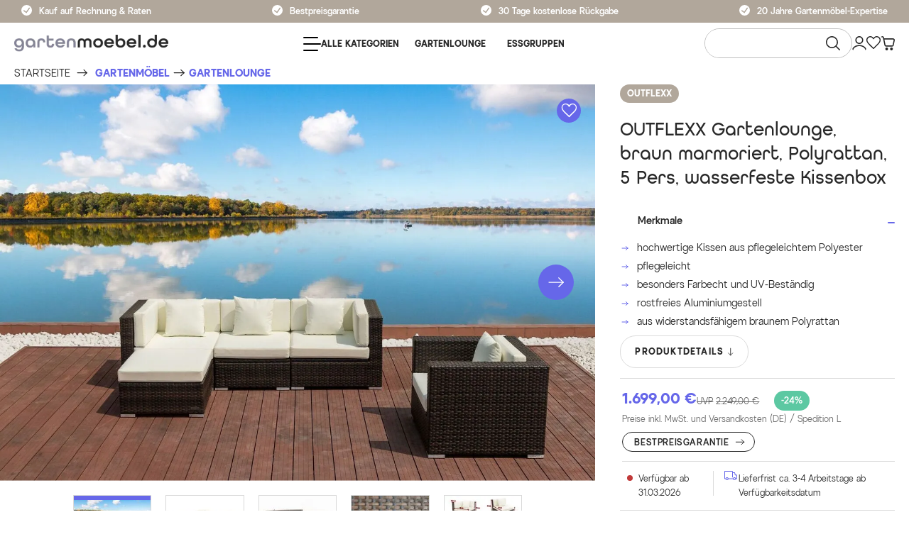

--- FILE ---
content_type: text/html; charset=UTF-8
request_url: https://www.gartenmoebel.de/outflexx-loungemoebel-set-braun-marmoriert-polyrattan-5-pers-wasserfeste-kissenbox/16065-box-a
body_size: 73176
content:

<!DOCTYPE html>

<html lang="de-DE"
      itemscope="itemscope"
      itemtype="https://schema.org/WebPage">

                            
    <head>
                                            <meta charset="utf-8">
            

    <!-- WbmTagManagerAnalytics Head Snippet Start -->
            <script id="wbmTagMangerDefine" type="text/javascript">
            let gtmIsTrackingProductClicks = Boolean(1),
                gtmIsTrackingAddToWishlistClicks = Boolean(1),
                gtmContainerId = 'GTM-NWX4MSJ',
                hasSWConsentSupport = Boolean(Number(0));
            window.wbmScriptIsSet = false;
            window.dataLayer = window.dataLayer || [];
            window.dataLayer.push({"event":"user","id":null});
        </script>
        <script id="wbmTagMangerDataLayer" type="text/javascript">
            window.dataLayer.push({ ecommerce: null });
            window.dataLayer.push({"google_tag_params":{"ecomm_prodid":"16065-BOX-A","ecomm_pagetype":"product"}});

            
            var onEventDataLayer = JSON.parse('{"event":"view_item","ecommerce":{"value":1699,"items":[{"item_category":"Eigenmarken","price":1699,"item_brand":"OUTFLEXX","quantity":1,"item_id":"16065-BOX-A","item_name":"OUTFLEXX Gartenlounge, braun marmoriert, Polyrattan, 5 Pers, wasserfeste Kissenbox","item_variant":"","index":0}],"currency":"EUR"}}');
                    </script>                        <script id="wbmTagManger" type="text/javascript">
            function getCookie(name) {
                var cookieMatch = document.cookie.match(name + '=(.*?)(;|$)');
                return cookieMatch && decodeURI(cookieMatch[1]);
            }

            var gtmCookieSet = getCookie('wbm-tagmanager-enabled');
            
            var googleTag = function(w,d,s,l,i){w[l]=w[l]||[];w[l].push({'gtm.start':new Date().getTime(),event:'gtm.js'});var f=d.getElementsByTagName(s)[0],j=d.createElement(s),dl=l!='dataLayer'?'&l='+l:'';j.async=true;j.src='https://connect.www.gartenmoebel.de/tsolution?id='+i+dl+'';f.parentNode.insertBefore(j,f);};
            

            if (hasSWConsentSupport && gtmCookieSet === null) {
                window.wbmGoogleTagmanagerId = gtmContainerId;
                window.wbmScriptIsSet = false;
                window.googleTag = googleTag;
            } else {
                window.wbmScriptIsSet = true;
                googleTag(window, document, 'script', 'dataLayer', gtmContainerId);
                googleTag = null;
            }
        </script><!-- WbmTagManagerAnalytics Head Snippet End -->    
                <meta name="viewport"
          content="width=device-width, initial-scale=1, shrink-to-fit=no, maximum-scale=1, user-scalable=no">

                            <meta name="author"
                      content=""/>
                <meta name="robots"
                      content="index,follow"/>
                <meta name="revisit-after"
                      content="15 days"/>
                <meta name="keywords"
                      content=""/>
                <meta name="description"
                      content="Jetzt Loungemöbel-Set günstig bestellen! OUTFLEXX Loungemöbel-Set, braun marmoriert, Polyrattan, 5 Pers, wasserfeste Kissenbox - Mehr Details!"/>
            
                <meta property="og:type"
          content="product"/>
    <meta property="og:site_name"
          content="gartenmoebel.de"/>
    <meta property="og:url"
          content="https://www.gartenmoebel.de/outflexx-gartenlounge-braun-marmoriert-polyrattan-5-pers-wasserfeste-kissenbox/16065-box-a"/>
    <meta property="og:title"
          content="OUTFLEXX Sitzgruppe braun 5 Pers | Gartenmoebel.de"/>

    <meta property="og:description"
          content="Jetzt Loungemöbel-Set günstig bestellen! OUTFLEXX Loungemöbel-Set, braun marmoriert, Polyrattan, 5 Pers, wasserfeste Kissenbox - Mehr Details!"/>
    <meta property="og:image"
          content="https://gartenmoebel-de.cstatic.io/media/27/bc/9b/1740723609/16065-BOX-A__2_3a5ee203c26462c664ad49c9212044efed0be460.jpg"/>

            <meta property="product:brand"
              content="OUTFLEXX"/>
    
                        <meta property="product:price:amount"
          content="1699"/>
    <meta property="product:price:currency"
          content="EUR"/>
    <meta property="product:product_link"
          content="https://www.gartenmoebel.de/outflexx-gartenlounge-braun-marmoriert-polyrattan-5-pers-wasserfeste-kissenbox/16065-box-a"/>

    <meta name="twitter:card"
          content="product"/>
    <meta name="twitter:site"
          content="gartenmoebel.de"/>
    <meta name="twitter:title"
          content="OUTFLEXX Sitzgruppe braun 5 Pers | Gartenmoebel.de"/>
    <meta name="twitter:description"
          content="Jetzt Loungemöbel-Set günstig bestellen! OUTFLEXX Loungemöbel-Set, braun marmoriert, Polyrattan, 5 Pers, wasserfeste Kissenbox - Mehr Details!"/>
    <meta name="twitter:image"
          content="https://gartenmoebel-de.cstatic.io/media/27/bc/9b/1740723609/16065-BOX-A__2_3a5ee203c26462c664ad49c9212044efed0be460.jpg"/>

                <meta itemprop="copyrightHolder"
          content="gartenmoebel.de">
    <meta itemprop="copyrightYear"
          content="">
    <meta itemprop="isFamilyFriendly"
          content="true">
    <meta itemprop="image"
          content="https://gartenmoebel-de.cstatic.io/media/b4/2c/46/1743157507/Gartenmoebel-Logo.png">

                                                
                    <link rel="shortcut icon"
                  href="https://gartenmoebel-de.cstatic.io/media/8c/c7/ec/1743397204/gm-icon-vio-rgb.png">
        
                            
                            
            
    
    <link rel="canonical" href="https://www.gartenmoebel.de/outflexx-gartenlounge-braun-marmoriert-polyrattan-5-pers-wasserfeste-kissenbox/16065-box-a" />

                    <title itemprop="name">OUTFLEXX Sitzgruppe braun 5 Pers | Gartenmoebel.de</title>
        
                                                                            <link rel="stylesheet" href="/theme/5d2f6a0a6cfb917581426ff10af5eda5/css/all.css?17684647721899395">
                        
                <link rel="dns-prefetch" href="https://eu-library.klarnaservices.com" />

            <link rel="dns-prefetch" href="://?v=1769040000">
    
    <link rel="stylesheet" href="/consent/gm/prod/styles.css?v=1769040000" />
    <script type="module" src="/consent/gm/prod/consent.js?v=1769040000"></script>
    <script type="module" src="/consent/gm/prod/config.js?v=1769040000"></script>

                    <script>
        window.features = {"V6_5_0_0":false,"v6.5.0.0":false,"PERFORMANCE_TWEAKS":false,"performance.tweaks":false,"FEATURE_NEXT_1797":false,"feature.next.1797":false,"FEATURE_NEXT_16710":false,"feature.next.16710":false,"FEATURE_NEXT_13810":false,"feature.next.13810":false,"FEATURE_NEXT_13250":false,"feature.next.13250":false,"FEATURE_NEXT_17276":false,"feature.next.17276":false,"FEATURE_NEXT_16151":false,"feature.next.16151":false,"FEATURE_NEXT_16155":false,"feature.next.16155":false,"FEATURE_NEXT_19501":false,"feature.next.19501":false,"FEATURE_NEXT_15053":false,"feature.next.15053":false,"FEATURE_NEXT_18215":false,"feature.next.18215":false,"FEATURE_NEXT_15815":false,"feature.next.15815":false,"FEATURE_NEXT_14699":false,"feature.next.14699":false,"FEATURE_NEXT_15707":false,"feature.next.15707":false,"FEATURE_NEXT_14360":false,"feature.next.14360":false,"FEATURE_NEXT_15172":false,"feature.next.15172":false,"FEATURE_NEXT_14001":false,"feature.next.14001":false,"FEATURE_NEXT_7739":false,"feature.next.7739":false,"FEATURE_NEXT_16200":false,"feature.next.16200":false,"FEATURE_NEXT_13410":false,"feature.next.13410":false,"FEATURE_NEXT_15917":false,"feature.next.15917":false,"FEATURE_NEXT_15957":false,"feature.next.15957":false,"FEATURE_NEXT_13601":false,"feature.next.13601":false,"FEATURE_NEXT_16992":false,"feature.next.16992":false,"FEATURE_NEXT_7530":false,"feature.next.7530":false,"FEATURE_NEXT_16824":false,"feature.next.16824":false,"FEATURE_NEXT_16271":false,"feature.next.16271":false,"FEATURE_NEXT_15381":false,"feature.next.15381":false,"FEATURE_NEXT_17275":false,"feature.next.17275":false,"FEATURE_NEXT_17016":false,"feature.next.17016":false,"FEATURE_NEXT_16236":false,"feature.next.16236":false,"FEATURE_NEXT_16640":false,"feature.next.16640":false,"FEATURE_NEXT_17858":false,"feature.next.17858":false,"FEATURE_NEXT_6758":false,"feature.next.6758":false,"FEATURE_NEXT_19048":false,"feature.next.19048":false,"FEATURE_NEXT_19822":false,"feature.next.19822":false,"FEATURE_NEXT_18129":false,"feature.next.18129":false,"FEATURE_NEXT_19163":false,"feature.next.19163":false,"FEATURE_NEXT_18187":false,"feature.next.18187":false,"FEATURE_NEXT_17978":false,"feature.next.17978":false,"FEATURE_NEXT_11634":false,"feature.next.11634":false,"FEATURE_NEXT_21547":false,"feature.next.21547":false,"FEATURE_NEXT_22900":false,"feature.next.22900":false};
    </script>
        


            <style>
            klarna-placement {
    display: none;
}

.product-promotion-bar {
    padding-top: 1em !important;
}

.breadcrumb {
    padding: 2px 0px 0px 14px !important;
}

.product-detail-price-lowest-unit {
    display: none;
}

.desc-vorteilhaken {
    background: url("../../../asset/img/vorteilGM.jpg");
    width: 40px;
    height: 40px;
}

.sm-zendesk-faq {
    display: initial !important;
    height: auto !important;
    background-color: transparent !important;
}
.cn-body {
   position: relative;
  z-index: 10;
}
        </style>
    
                                                    
                            
            
                
                                    <script>
                    window.useDefaultCookieConsent = true;
                </script>
                    
            </head>

        <body class="is-ctl-product is-act-index
gartenmoebel   ">

            							<script async 
				data-desktop-y-offset="0" 
				data-desktop-custom-width="156" 
				data-desktop-disable-reviews="true" 
				data-desktop-enable-custom="false" 
				data-desktop-position="right" 
				data-desktop-enable-fadeout="true" 
				data-disable-trustbadge="false" 
				data-mobile-y-offset="0" 
				data-mobile-custom-width="156" 
				data-mobile-disable-reviews="true" 
				data-mobile-enable-custom="false" 
				data-mobile-position="right" 
				data-mobile-enable-fadeout="true"
				data-mobile-enable-topbar="false" 
				data-disable-mobile="false"
				data-color-scheme="light"
				charset="UTF-8" 
				src="//widgets.trustedshops.com/js/XD8262B08C141A0779F9EC8B0469CCD21.js"> 
			</script>
		
			
                                        <noscript>
                <iframe src="https://www.googletagmanager.com/ns.html?id=GTM-NWX4MSJ"
                        height="0" width="0" style="display:none;visibility:hidden"></iframe>
            </noscript>
                                <noscript class="noscript-main">
                
                <div role="alert"
         class="alert alert-info alert-has-icon">
                                                            
                
    
                        <span class="icon icon-info"><svg xmlns="http://www.w3.org/2000/svg" xmlns:xlink="http://www.w3.org/1999/xlink" width="24" height="24" viewBox="0 0 24 24"><defs><path d="M12 7c.5523 0 1 .4477 1 1s-.4477 1-1 1-1-.4477-1-1 .4477-1 1-1zm1 9c0 .5523-.4477 1-1 1s-1-.4477-1-1v-5c0-.5523.4477-1 1-1s1 .4477 1 1v5zm11-4c0 6.6274-5.3726 12-12 12S0 18.6274 0 12 5.3726 0 12 0s12 5.3726 12 12zM12 2C6.4772 2 2 6.4772 2 12s4.4772 10 10 10 10-4.4772 10-10S17.5228 2 12 2z" id="icons-default-info" /></defs><use xlink:href="#icons-default-info" fill="#758CA3" fill-rule="evenodd" /></svg></span>
                                        
                    <div class="alert-content-container">
                                                    
                                    <div class="alert-content">
                                                    Um unseren Shop in vollem Umfang nutzen zu können, empfehlen wir Ihnen Javascript in Ihrem Browser zu aktivieren.
                                            </div>
                
                                                                </div>
            </div>

                </noscript>
        


        <div class="sticky header--fixed">
        <div class="leap-vorteils-ctn">
            <div class="leap-vorteils-list">
                <div class="leap-payment leap-pointer">
                    <span class="leap-svg">
                        <svg id="check" width="20" height="20" viewBox="0 0 20 20" fill="none" xmlns="http://www.w3.org/2000/svg">
                            <circle cx="10" cy="10" r="10" fill="white"/>
                            <path d="M5 10.7692L9.51128 14L15 6" stroke="#B1A79B" stroke-width="2" stroke-linecap="round"/>
                        </svg>
                    </span>
                    <span class="leap-payment-text leap-text-bg">Kauf auf Rechnung & Raten</span>
                </div>
                <div class="leap-best-price-garantie leap-pointer">
                    <a id="leap-link-bg" class="leap-link" href="/bestpreisgarantie-info/" target="_blank">
                        <span class="leap-svg">
                            <svg id="check" width="20" height="20" viewBox="0 0 20 20" fill="none" xmlns="http://www.w3.org/2000/svg">
                                <circle cx="10" cy="10" r="10" fill="white"/>
                                <path d="M5 10.7692L9.51128 14L15 6" stroke="#B1A79B" stroke-width="2" stroke-linecap="round"/>
                            </svg>
                        </span>
                        <span class="leap-garantie leap-text-bg">Bestpreisgarantie</span>
                    </a>
                </div>
                <div class="leap-retour leap-pointer">
                    <span class="leap-svg">
                        <svg id="check" width="20" height="20" viewBox="0 0 20 20" fill="none" xmlns="http://www.w3.org/2000/svg">
                            <circle cx="10" cy="10" r="10" fill="white"/>
                            <path d="M5 10.7692L9.51128 14L15 6" stroke="#B1A79B" stroke-width="2" stroke-linecap="round"/>
                        </svg>
                    </span>
                    <span class="leap-retour leap-text-bg">30 Tage kostenlose Rückgabe</span>
                </div>

                <div class="leap-expertise leap-pointer">
                    <span class="leap-svg">
                        <svg id="check" width="20" height="20" viewBox="0 0 20 20" fill="none" xmlns="http://www.w3.org/2000/svg">
                            <circle cx="10" cy="10" r="10" fill="white"/>
                            <path d="M5 10.7692L9.51128 14L15 6" stroke="#B1A79B" stroke-width="2" stroke-linecap="round"/>
                        </svg>
                    </span>
                    <span class="leap-expertise leap-text-bg">20 Jahre Gartenmöbel-Expertise</span>
                </div>
            </div>
        </div>
        <div class="mobile-action">
                                
        </div>
                    <header class="header-main sm-mobile-sticky-header desktop-main-menu">
                                    <div class="container">
                            
        <div class="sm-desktop row align-items-center ">
            <div class="col-12 desktop-col">
        <div class="row main-header">
                                                   <div class="col col-lg-auto sm-header-logo-col sm-logo">
                                <div class="header-logo-main">
                    <a class="header-logo-main-link"
               href="/"
               title="Zur Startseite wechseln">
                                    <picture class="header-logo-picture">
                                
                            
                                    <img width="250" height="70" src="https://gartenmoebel-de.cstatic.io/media/b4/2c/46/1743157507/Gartenmoebel-Logo.png"
             alt="Zur Startseite wechseln"
             class="img-fluid header-logo-main-img"/>
                        </picture>
                            </a>
            </div>
                        </div>
                    
                        
                                                    <div class="col col-lg-auto desktop-col">
                    <div class="nav-main">
                                                    
    <div class="main-navigation"
         id="mainNavigation"
         data-flyout-menu="true">
            <div class="container-navigation">
                    <nav class="nav main-navigation-menu"
                itemscope="itemscope"
                itemtype="http://schema.org/SiteNavigationElement">
                                                                <div class="nav-link main-navigation-link"
         data-flyout-menu-trigger="0a33afc7514c4a63a693b8faed6e3a66"
         title="Alle Kategorien"
         id="main_megamenu_link">
        <div class="main-navigation-link-text third-target">
            <span itemprop="name">
                <span class="header-cart-icon icon-font sm-icon-color all-category"></span>
                Alle Kategorien
            </span>
        </div>
    </div>
    
        
                                                
            
            
            <a class="nav-link main-navigation-link third-target hide-small-screen "
            href="/gartenmoebel/art/gartenlounge/"
            itemprop="url"
            title="GartenLounge"
            style="padding-left: 15px; padding-right: 15px;">
                <div class="main-navigation-link-text" style="color: ;">
                    <span itemprop="name">GartenLounge</span>
                </div>
            </a>
        
                                                
            
            
            <a class="nav-link main-navigation-link third-target hide-small-screen "
            href="/gartenmoebel/art/gartenmoebel-essgruppen/"
            itemprop="url"
            title="Essgruppen"
            style="padding-left: 15px; padding-right: 15px;">
                <div class="main-navigation-link-text" style="color: ;">
                    <span itemprop="name">Essgruppen</span>
                </div>
            </a>
        
                                                
            
            
            <a class="nav-link main-navigation-link second-target hide-small-screen "
            href="/gartenmoebel/art/gartentische/"
            itemprop="url"
            title="Gartentische"
            style="padding-left: 15px; padding-right: 15px;">
                <div class="main-navigation-link-text" style="color: ;">
                    <span itemprop="name">Gartentische</span>
                </div>
            </a>
        
                                                
            
            
            <a class="nav-link main-navigation-link second-target hide-small-screen "
            href="/gartenmoebel/art/gartenstuehle-gartensessel/"
            itemprop="url"
            title="Gartenstühle"
            style="padding-left: 15px; padding-right: 15px;">
                <div class="main-navigation-link-text" style="color: ;">
                    <span itemprop="name">Gartenstühle</span>
                </div>
            </a>
        
                                                
            
            
            <a class="nav-link main-navigation-link first-target hide-small-screen "
            href="/sale/"
            itemprop="url"
            title="Sale%"
            style="padding-left: 15px; padding-right: 15px;">
                <div class="main-navigation-link-text" style="color: ;">
                    <span itemprop="name">Sale%</span>
                </div>
            </a>
        
                                                
            
            
            <a class="nav-link main-navigation-link first-target hide-small-screen "
            href="/b-ware/"
            itemprop="url"
            title="B-Ware"
            style="padding-left: 15px; padding-right: 15px;">
                <div class="main-navigation-link-text" style="color: #282828;">
                    <span itemprop="name">B-Ware</span>
                </div>
            </a>
        
                                                </nav>
            </div>

            <div class="navigation-flyouts">
        <div class="navigation-flyout" data-flyout-menu-id="0a33afc7514c4a63a693b8faed6e3a66">
            <div class="container-navigation-main">
                                <div class="menu-container">
                    <ul class="menu-item level-0 nav-link main-navigation-link">
                                                                                                                                                    <li class="menu-item-main main-navigation-link-text">
                                                                            <a class="nav-link main-navigation-link  parent-menu-link category-hover-js  active-menu " 
                                            href="https://www.gartenmoebel.de/neuheiten/" 
                                            itemprop="url"
                                             data-linked-product-sku="80620" > 
                                            <div class="main-navigation-link-text">
                                                <span itemprop="name">Neuheiten 2026</span>
                                            </div>
                                        </a>
                                                                                                        </li>
                                                                                                                            <li class="menu-item-main main-navigation-link-text">
                                                                            <a class="nav-link main-navigation-link  has-sub-menu  parent-menu-link category-hover-js " 
                                            href="https://www.gartenmoebel.de/gartenmoebel/" 
                                            itemprop="url"
                                             data-linked-product-sku="80250" > 
                                            <div class="main-navigation-link-text">
                                                <span itemprop="name">Gartenmöbel</span>
                                            </div>
                                        </a>
                                                                                                                                                                <ul class="menu-item level-1 nav-link main-navigation-link">
         
                                                                            <li class="menu-item-main main-navigation-link-text main-navigation-link-li">
                                                                    
                                                                                        <ul class="menu-item level-3 nav-link main-navigation-link">
         
                                                                            <li class="menu-item-main main-navigation-link-text main-navigation-link-li">
                                            <a class="nav-link main-navigation-link" href="https://www.gartenmoebel.de/gartenmoebel/art/gartenmoebel-essgruppen/" itemprop="url">
                            <div class="main-navigation-link-text category-child-hover-js"  data-linked-product-sku="80250" >
                                <span itemprop="name">Garten-Essgruppen</span>
                            </div>
                        </a>
                                        
                </li>
                                                                            <li class="menu-item-main main-navigation-link-text main-navigation-link-li">
                                            <a class="nav-link main-navigation-link" href="https://www.gartenmoebel.de/gartenmoebel/art/gartenlounge/" itemprop="url">
                            <div class="main-navigation-link-text category-child-hover-js"  data-linked-product-sku="20131" >
                                <span itemprop="name">Gartenlounge</span>
                            </div>
                        </a>
                                        
                </li>
                                                                            <li class="menu-item-main main-navigation-link-text main-navigation-link-li">
                                            <a class="nav-link main-navigation-link" href="https://www.gartenmoebel.de/gartenmoebel/art/gartentische/" itemprop="url">
                            <div class="main-navigation-link-text category-child-hover-js"  data-linked-product-sku="20403" >
                                <span itemprop="name">Gartentische</span>
                            </div>
                        </a>
                                        
                </li>
                                                                            <li class="menu-item-main main-navigation-link-text main-navigation-link-li">
                                            <a class="nav-link main-navigation-link" href="https://www.gartenmoebel.de/gartenmoebel/art/gartenstuehle-gartensessel/" itemprop="url">
                            <div class="main-navigation-link-text category-child-hover-js"  data-linked-product-sku="10705-1" >
                                <span itemprop="name">Gartenstühle &amp; Gartensessel</span>
                            </div>
                        </a>
                                        
                </li>
                                                                            <li class="menu-item-main main-navigation-link-text main-navigation-link-li">
                                            <a class="nav-link main-navigation-link" href="https://www.gartenmoebel.de/gartenmoebel/art/strandkorb/" itemprop="url">
                            <div class="main-navigation-link-text category-child-hover-js"  data-linked-product-sku="20541" >
                                <span itemprop="name">Strandkorb</span>
                            </div>
                        </a>
                                        
                </li>
                                                                            <li class="menu-item-main main-navigation-link-text main-navigation-link-li">
                                            <a class="nav-link main-navigation-link" href="https://www.gartenmoebel.de/gartenmoebel/art/gartenliegen/" itemprop="url">
                            <div class="main-navigation-link-text category-child-hover-js"  data-linked-product-sku="34726" >
                                <span itemprop="name">Gartenliegen</span>
                            </div>
                        </a>
                                        
                </li>
                                                                            <li class="menu-item-main main-navigation-link-text main-navigation-link-li">
                                            <a class="nav-link main-navigation-link" href="https://www.gartenmoebel.de/gartenmoebel/art/gartenlounge/gartenlounge-modulsysteme/" itemprop="url">
                            <div class="main-navigation-link-text category-child-hover-js"  data-linked-product-sku="2392-5-BOX" >
                                <span itemprop="name">Gartenlounge Modulsysteme</span>
                            </div>
                        </a>
                                        
                </li>
                                                                            <li class="menu-item-main main-navigation-link-text main-navigation-link-li">
                                            <a class="nav-link main-navigation-link" href="https://www.gartenmoebel.de/gartenmoebel/art/gartenbaenke-gartensofas/" itemprop="url">
                            <div class="main-navigation-link-text category-child-hover-js"  data-linked-product-sku="21633" >
                                <span itemprop="name">Gartenbänke &amp; Gartensofas</span>
                            </div>
                        </a>
                                        
                </li>
                                                                            <li class="menu-item-main main-navigation-link-text main-navigation-link-li">
                                            <a class="nav-link main-navigation-link" href="https://www.gartenmoebel.de/gartenmoebel/art/balkonmoebel-set/" itemprop="url">
                            <div class="main-navigation-link-text category-child-hover-js"  data-linked-product-sku="21074" >
                                <span itemprop="name">Balkonmöbel-Set</span>
                            </div>
                        </a>
                                        
                </li>
                                                                            <li class="menu-item-main main-navigation-link-text main-navigation-link-li">
                                                                        <div class="main-navigation-link-text category-child-hover-js is_folder" >
                                <span itemprop="name">Gartenmöbel nach Material</span>
                            </div>
                                                
                                                                                        <ul class="menu-item level-14 nav-link main-navigation-link">
         
                                                                            <li class="menu-item-main main-navigation-link-text main-navigation-link-li">
                                            <a class="nav-link main-navigation-link" href="https://www.gartenmoebel.de/gartenmoebel/material/gartenmoebel-akazie/" itemprop="url">
                            <div class="main-navigation-link-text category-child-hover-js"  data-linked-product-sku="21926" >
                                <span itemprop="name">Akazien-Gartenmöbel</span>
                            </div>
                        </a>
                                        
                </li>
                                                                            <li class="menu-item-main main-navigation-link-text main-navigation-link-li">
                                            <a class="nav-link main-navigation-link" href="https://www.gartenmoebel.de/gartenmoebel/material/gartenmoebel-aluguss/" itemprop="url">
                            <div class="main-navigation-link-text category-child-hover-js"  data-linked-product-sku="18952" >
                                <span itemprop="name">Aluguss-Gartenmöbel</span>
                            </div>
                        </a>
                                        
                </li>
                                                                            <li class="menu-item-main main-navigation-link-text main-navigation-link-li">
                                            <a class="nav-link main-navigation-link" href="https://www.gartenmoebel.de/gartenmoebel/material/gartenmoebel-alu/" itemprop="url">
                            <div class="main-navigation-link-text category-child-hover-js"  data-linked-product-sku="80158" >
                                <span itemprop="name">Aluminium-Gartenmöbel</span>
                            </div>
                        </a>
                                        
                </li>
                                                                            <li class="menu-item-main main-navigation-link-text main-navigation-link-li">
                                            <a class="nav-link main-navigation-link" href="https://www.gartenmoebel.de/gartenmoebel/material/gartenmoebel-edelstahl/" itemprop="url">
                            <div class="main-navigation-link-text category-child-hover-js"  data-linked-product-sku="13505" >
                                <span itemprop="name">Edelstahl-Gartenmöbel</span>
                            </div>
                        </a>
                                        
                </li>
                                                                            <li class="menu-item-main main-navigation-link-text main-navigation-link-li">
                                            <a class="nav-link main-navigation-link" href="https://www.gartenmoebel.de/polyrattan-gartenmoebel/" itemprop="url">
                            <div class="main-navigation-link-text category-child-hover-js"  data-linked-product-sku="18226-BOX-A" >
                                <span itemprop="name">Polyrattan-Gartenmöbel</span>
                            </div>
                        </a>
                                        
                </li>
                                                                            <li class="menu-item-main main-navigation-link-text main-navigation-link-li">
                                            <a class="nav-link main-navigation-link" href="https://www.gartenmoebel.de/gartenmoebel/material/gartenmoebel-rope/" itemprop="url">
                            <div class="main-navigation-link-text category-child-hover-js"  data-linked-product-sku="23396" >
                                <span itemprop="name">Rope-Gartenmöbel</span>
                            </div>
                        </a>
                                        
                </li>
                                                                            <li class="menu-item-main main-navigation-link-text main-navigation-link-li">
                                            <a class="nav-link main-navigation-link" href="https://www.gartenmoebel.de/gartenmoebel/material/gartenmoebel-stahl/" itemprop="url">
                            <div class="main-navigation-link-text category-child-hover-js"  data-linked-product-sku="80437" >
                                <span itemprop="name">Stahl-Gartenmöbel</span>
                            </div>
                        </a>
                                        
                </li>
                                                                            <li class="menu-item-main main-navigation-link-text main-navigation-link-li">
                                            <a class="nav-link main-navigation-link" href="https://www.gartenmoebel.de/gartenmoebel/material/sunbrella/" itemprop="url">
                            <div class="main-navigation-link-text category-child-hover-js"  data-linked-product-sku="20469" >
                                <span itemprop="name">Sunbrella-Gartenmöbel</span>
                            </div>
                        </a>
                                        
                </li>
                                                                            <li class="menu-item-main main-navigation-link-text main-navigation-link-li">
                                            <a class="nav-link main-navigation-link" href="https://www.gartenmoebel.de/gartenmoebel/material/gartenmoebel-teak/" itemprop="url">
                            <div class="main-navigation-link-text category-child-hover-js"  data-linked-product-sku="80533" >
                                <span itemprop="name">Teak-Gartenmöbel</span>
                            </div>
                        </a>
                                        
                </li>
                        </ul>
                                                                                            
                </li>
                        </ul>
                                                                                            
                </li>
                        </ul>
                                                                                                            </li>
                                                                                                                            <li class="menu-item-main main-navigation-link-text">
                                                                            <a class="nav-link main-navigation-link  has-sub-menu  parent-menu-link category-hover-js " 
                                            href="https://www.gartenmoebel.de/sonnen-sichtschutz/" 
                                            itemprop="url"
                                             data-linked-product-sku="20367" > 
                                            <div class="main-navigation-link-text">
                                                <span itemprop="name">Sonnen- &amp; Sichtschutz</span>
                                            </div>
                                        </a>
                                                                                                                                                                <ul class="menu-item level-1 nav-link main-navigation-link">
         
                                                                            <li class="menu-item-main main-navigation-link-text main-navigation-link-li">
                                            <a class="nav-link main-navigation-link" href="https://www.gartenmoebel.de/sonnen-sichtschutz/sonnenschirme/" itemprop="url">
                            <div class="main-navigation-link-text category-child-hover-js"  data-linked-product-sku="20367" >
                                <span itemprop="name">Sonnenschirme</span>
                            </div>
                        </a>
                                        
                </li>
                                                                            <li class="menu-item-main main-navigation-link-text main-navigation-link-li">
                                            <a class="nav-link main-navigation-link" href="https://www.gartenmoebel.de/sonnen-sichtschutz/pavillon/" itemprop="url">
                            <div class="main-navigation-link-text category-child-hover-js"  data-linked-product-sku="20386" >
                                <span itemprop="name">Pavillon</span>
                            </div>
                        </a>
                                        
                </li>
                                                                            <li class="menu-item-main main-navigation-link-text main-navigation-link-li">
                                            <a class="nav-link main-navigation-link" href="https://www.gartenmoebel.de/sonnen-sichtschutz/pergola/" itemprop="url">
                            <div class="main-navigation-link-text category-child-hover-js"  data-linked-product-sku="34760" >
                                <span itemprop="name">Pergola</span>
                            </div>
                        </a>
                                        
                </li>
                                                                            <li class="menu-item-main main-navigation-link-text main-navigation-link-li">
                                            <a class="nav-link main-navigation-link" href="https://www.gartenmoebel.de/sonnen-sichtschutz/markisen/" itemprop="url">
                            <div class="main-navigation-link-text category-child-hover-js"  data-linked-product-sku="20867" >
                                <span itemprop="name">Markisen</span>
                            </div>
                        </a>
                                        
                </li>
                                                                            <li class="menu-item-main main-navigation-link-text main-navigation-link-li">
                                            <a class="nav-link main-navigation-link" href="https://www.gartenmoebel.de/sonnen-sichtschutz/sonnenschutz-zubehoer/" itemprop="url">
                            <div class="main-navigation-link-text category-child-hover-js"  data-linked-product-sku="34899" >
                                <span itemprop="name">Sonnenschutz Zubehör</span>
                            </div>
                        </a>
                                        
                </li>
                        </ul>
                                                                                                            </li>
                                                                                                                            <li class="menu-item-main main-navigation-link-text">
                                                                            <a class="nav-link main-navigation-link  has-sub-menu  parent-menu-link category-hover-js " 
                                            href="https://www.gartenmoebel.de/pools/" 
                                            itemprop="url"
                                             data-linked-product-sku="30517-1" > 
                                            <div class="main-navigation-link-text">
                                                <span itemprop="name">Pools</span>
                                            </div>
                                        </a>
                                                                                                                                                                <ul class="menu-item level-1 nav-link main-navigation-link">
         
                                                                            <li class="menu-item-main main-navigation-link-text main-navigation-link-li">
                                            <a class="nav-link main-navigation-link" href="https://www.gartenmoebel.de/pools/swimming-pools/" itemprop="url">
                            <div class="main-navigation-link-text category-child-hover-js"  data-linked-product-sku="30517-1" >
                                <span itemprop="name">Swimming-Pools</span>
                            </div>
                        </a>
                                        
                </li>
                                                                            <li class="menu-item-main main-navigation-link-text main-navigation-link-li">
                                            <a class="nav-link main-navigation-link" href="https://www.gartenmoebel.de/pools/whirlpools/" itemprop="url">
                            <div class="main-navigation-link-text category-child-hover-js"  data-linked-product-sku="80731" >
                                <span itemprop="name">Whirlpools</span>
                            </div>
                        </a>
                                        
                </li>
                                                                            <li class="menu-item-main main-navigation-link-text main-navigation-link-li">
                                            <a class="nav-link main-navigation-link" href="https://www.gartenmoebel.de/pools/pool-zubehoer/" itemprop="url">
                            <div class="main-navigation-link-text category-child-hover-js"  data-linked-product-sku="22921" >
                                <span itemprop="name">Pool Zubehör</span>
                            </div>
                        </a>
                                        
                </li>
                        </ul>
                                                                                                            </li>
                                                                                                                            <li class="menu-item-main main-navigation-link-text">
                                                                            <a class="nav-link main-navigation-link  has-sub-menu  parent-menu-link category-hover-js " 
                                            href="https://www.gartenmoebel.de/gartenmoebelauflagen/" 
                                            itemprop="url"
                                             data-linked-product-sku="18593" > 
                                            <div class="main-navigation-link-text">
                                                <span itemprop="name">Gartenmöbelauflagen</span>
                                            </div>
                                        </a>
                                                                                                                                                                <ul class="menu-item level-1 nav-link main-navigation-link">
         
                                                                            <li class="menu-item-main main-navigation-link-text main-navigation-link-li">
                                            <a class="nav-link main-navigation-link" href="https://www.gartenmoebel.de/gartenmoebelauflagen/hochlehner-auflagen/" itemprop="url">
                            <div class="main-navigation-link-text category-child-hover-js"  data-linked-product-sku="18593" >
                                <span itemprop="name">Hochlehner-Auflagen</span>
                            </div>
                        </a>
                                        
                </li>
                                                                            <li class="menu-item-main main-navigation-link-text main-navigation-link-li">
                                            <a class="nav-link main-navigation-link" href="https://www.gartenmoebel.de/gartenmoebelauflagen/niedriglehner-auflagen/" itemprop="url">
                            <div class="main-navigation-link-text category-child-hover-js"  data-linked-product-sku="18595" >
                                <span itemprop="name">Niedriglehner-Auflagen</span>
                            </div>
                        </a>
                                        
                </li>
                                                                            <li class="menu-item-main main-navigation-link-text main-navigation-link-li">
                                            <a class="nav-link main-navigation-link" href="https://www.gartenmoebel.de/gartenmoebelauflagen/bankauflagen/" itemprop="url">
                            <div class="main-navigation-link-text category-child-hover-js"  data-linked-product-sku="20298" >
                                <span itemprop="name">Bankauflagen</span>
                            </div>
                        </a>
                                        
                </li>
                                                                            <li class="menu-item-main main-navigation-link-text main-navigation-link-li">
                                            <a class="nav-link main-navigation-link" href="https://www.gartenmoebel.de/gartenmoebelauflagen/liegenauflagen/" itemprop="url">
                            <div class="main-navigation-link-text category-child-hover-js"  data-linked-product-sku="34739" >
                                <span itemprop="name">Liegenauflagen</span>
                            </div>
                        </a>
                                        
                </li>
                                                                            <li class="menu-item-main main-navigation-link-text main-navigation-link-li">
                                            <a class="nav-link main-navigation-link" href="https://www.gartenmoebel.de/gartenmoebelauflagen/zierkissen-rueckenkissen/" itemprop="url">
                            <div class="main-navigation-link-text category-child-hover-js"  data-linked-product-sku="80342" >
                                <span itemprop="name">Rückenkissen &amp; Zierkissen</span>
                            </div>
                        </a>
                                        
                </li>
                                                                            <li class="menu-item-main main-navigation-link-text main-navigation-link-li">
                                            <a class="nav-link main-navigation-link" href="https://www.gartenmoebel.de/gartenmoebelauflagen/sitzkissen/" itemprop="url">
                            <div class="main-navigation-link-text category-child-hover-js"  data-linked-product-sku="34956" >
                                <span itemprop="name">Sitzkissen</span>
                            </div>
                        </a>
                                        
                </li>
                        </ul>
                                                                                                            </li>
                                                                                                                            <li class="menu-item-main main-navigation-link-text">
                                                                            <a class="nav-link main-navigation-link  has-sub-menu  parent-menu-link category-hover-js " 
                                            href="https://www.gartenmoebel.de/aufbewahrung-schutz/" 
                                            itemprop="url"
                                             data-linked-product-sku="30812" > 
                                            <div class="main-navigation-link-text">
                                                <span itemprop="name">Aufbewahrung &amp; Schutz</span>
                                            </div>
                                        </a>
                                                                                                                                                                <ul class="menu-item level-1 nav-link main-navigation-link">
         
                                                                            <li class="menu-item-main main-navigation-link-text main-navigation-link-li">
                                            <a class="nav-link main-navigation-link" href="https://www.gartenmoebel.de/aufbewahrung-schutz/auflagenbox/" itemprop="url">
                            <div class="main-navigation-link-text category-child-hover-js"  data-linked-product-sku="30812" >
                                <span itemprop="name">Auflagenbox</span>
                            </div>
                        </a>
                                        
                </li>
                                                                            <li class="menu-item-main main-navigation-link-text main-navigation-link-li">
                                            <a class="nav-link main-navigation-link" href="https://www.gartenmoebel.de/aufbewahrung-schutz/schutzhuellen/" itemprop="url">
                            <div class="main-navigation-link-text category-child-hover-js"  data-linked-product-sku="18920" >
                                <span itemprop="name">Schutzhüllen</span>
                            </div>
                        </a>
                                        
                </li>
                                                                            <li class="menu-item-main main-navigation-link-text main-navigation-link-li">
                                            <a class="nav-link main-navigation-link" href="https://www.gartenmoebel.de/aufbewahrung-schutz/geraetehaus/" itemprop="url">
                            <div class="main-navigation-link-text category-child-hover-js"  data-linked-product-sku="17838" >
                                <span itemprop="name">Gerätehaus</span>
                            </div>
                        </a>
                                        
                </li>
                                                                            <li class="menu-item-main main-navigation-link-text main-navigation-link-li">
                                            <a class="nav-link main-navigation-link" href="https://www.gartenmoebel.de/aufbewahrung-schutz/gartenhaus/" itemprop="url">
                            <div class="main-navigation-link-text category-child-hover-js"  data-linked-product-sku="18043-2" >
                                <span itemprop="name">Gartenhaus</span>
                            </div>
                        </a>
                                        
                </li>
                                                                            <li class="menu-item-main main-navigation-link-text main-navigation-link-li">
                                            <a class="nav-link main-navigation-link" href="https://www.gartenmoebel.de/aufbewahrung-schutz/carport/" itemprop="url">
                            <div class="main-navigation-link-text category-child-hover-js"  data-linked-product-sku="17959" >
                                <span itemprop="name">Carport</span>
                            </div>
                        </a>
                                        
                </li>
                        </ul>
                                                                                                            </li>
                                                                                                                            <li class="menu-item-main main-navigation-link-text">
                                                                            <a class="nav-link main-navigation-link  parent-menu-link category-hover-js " 
                                            href="https://www.gartenmoebel.de/gewaechshaus/" 
                                            itemprop="url"
                                             data-linked-product-sku="80151" > 
                                            <div class="main-navigation-link-text">
                                                <span itemprop="name">Gewächshaus</span>
                                            </div>
                                        </a>
                                                                                                        </li>
                                                                                                                            <li class="menu-item-main main-navigation-link-text">
                                                                            <a class="nav-link main-navigation-link  parent-menu-link category-hover-js " 
                                            href="https://www.gartenmoebel.de/hochbeet/" 
                                            itemprop="url"
                                             data-linked-product-sku="13726" > 
                                            <div class="main-navigation-link-text">
                                                <span itemprop="name">Hochbeet</span>
                                            </div>
                                        </a>
                                                                                                        </li>
                                                                                                                            <li class="menu-item-main main-navigation-link-text">
                                                                            <a class="nav-link main-navigation-link  parent-menu-link category-hover-js " 
                                            href="https://www.gartenmoebel.de/sauna/" 
                                            itemprop="url"
                                             data-linked-product-sku="18430-8" > 
                                            <div class="main-navigation-link-text">
                                                <span itemprop="name">Sauna</span>
                                            </div>
                                        </a>
                                                                                                        </li>
                                                                                                                            <li class="menu-item-main main-navigation-link-text">
                                                                            <a class="nav-link main-navigation-link  has-sub-menu  parent-menu-link category-hover-js " 
                                            href="https://www.gartenmoebel.de/gartenzubehoer/" 
                                            itemprop="url"
                                             data-linked-product-sku="21295" > 
                                            <div class="main-navigation-link-text">
                                                <span itemprop="name">Gartenzubehör</span>
                                            </div>
                                        </a>
                                                                                                                                                                <ul class="menu-item level-1 nav-link main-navigation-link">
         
                                                                            <li class="menu-item-main main-navigation-link-text main-navigation-link-li">
                                            <a class="nav-link main-navigation-link" href="https://www.gartenmoebel.de/gartenzubehoer/heizstrahler/" itemprop="url">
                            <div class="main-navigation-link-text category-child-hover-js"  data-linked-product-sku="21295" >
                                <span itemprop="name">Heizstrahler</span>
                            </div>
                        </a>
                                        
                </li>
                                                                            <li class="menu-item-main main-navigation-link-text main-navigation-link-li">
                                            <a class="nav-link main-navigation-link" href="https://www.gartenmoebel.de/gartenzubehoer/spielgeraete/" itemprop="url">
                            <div class="main-navigation-link-text category-child-hover-js"  data-linked-product-sku="30600-3" >
                                <span itemprop="name">Spielgeräte</span>
                            </div>
                        </a>
                                        
                </li>
                                                                            <li class="menu-item-main main-navigation-link-text main-navigation-link-li">
                                            <a class="nav-link main-navigation-link" href="https://www.gartenmoebel.de/gartenzubehoer/beleuchtung/" itemprop="url">
                            <div class="main-navigation-link-text category-child-hover-js"  data-linked-product-sku="20886" >
                                <span itemprop="name">Beleuchtung</span>
                            </div>
                        </a>
                                        
                </li>
                                                                            <li class="menu-item-main main-navigation-link-text main-navigation-link-li">
                                            <a class="nav-link main-navigation-link" href="https://www.gartenmoebel.de/gartenzubehoer/dekoration/" itemprop="url">
                            <div class="main-navigation-link-text category-child-hover-js"  data-linked-product-sku="33756" >
                                <span itemprop="name">Gartendeko</span>
                            </div>
                        </a>
                                        
                </li>
                                                                            <li class="menu-item-main main-navigation-link-text main-navigation-link-li">
                                            <a class="nav-link main-navigation-link" href="https://www.gartenmoebel.de/gartenzubehoer/pflege-und-reinigung/" itemprop="url">
                            <div class="main-navigation-link-text category-child-hover-js"  data-linked-product-sku="21395" >
                                <span itemprop="name">Pflege und Reinigung</span>
                            </div>
                        </a>
                                        
                </li>
                                                                            <li class="menu-item-main main-navigation-link-text main-navigation-link-li">
                                            <a class="nav-link main-navigation-link" href="https://www.gartenmoebel.de/gartenzubehoer/zubehoer-ersatzteile/" itemprop="url">
                            <div class="main-navigation-link-text category-child-hover-js"  data-linked-product-sku="22500" >
                                <span itemprop="name">Gartenmöbel-Zubehör &amp; Ersatzteile</span>
                            </div>
                        </a>
                                        
                </li>
                                                                            <li class="menu-item-main main-navigation-link-text main-navigation-link-li">
                                            <a class="nav-link main-navigation-link" href="https://www.gartenmoebel.de/gartenzubehoer/outdoor-teppiche/" itemprop="url">
                            <div class="main-navigation-link-text category-child-hover-js"  data-linked-product-sku="81169" >
                                <span itemprop="name">Outdoor Teppiche</span>
                            </div>
                        </a>
                                        
                </li>
                        </ul>
                                                                                                            </li>
                                                                                                                            <li class="menu-item-main main-navigation-link-text">
                                                                            <a class="nav-link main-navigation-link  parent-menu-link category-hover-js " 
                                            href="https://www.gartenmoebel.de/sale/" 
                                            itemprop="url"
                                             data-linked-product-sku="80169" > 
                                            <div class="main-navigation-link-text">
                                                <span itemprop="name">Sale %</span>
                                            </div>
                                        </a>
                                                                                                        </li>
                                                                                                                            <li class="menu-item-main main-navigation-link-text">
                                                                            <a class="nav-link main-navigation-link  parent-menu-link category-hover-js " 
                                            href="https://www.gartenmoebel.de/b-ware/" 
                                            itemprop="url"
                                             data-linked-product-sku="18336-B-G2" > 
                                            <div class="main-navigation-link-text">
                                                <span itemprop="name">B-Ware %</span>
                                            </div>
                                        </a>
                                                                                                        </li>
                                                                                                                            <li class="menu-item-main main-navigation-link-text">
                                                                            <a class="nav-link main-navigation-link  has-sub-menu  parent-menu-link category-hover-js " 
                                            href="https://www.gartenmoebel.de/marken/" 
                                            itemprop="url"
                                             data-linked-product-sku="80361" > 
                                            <div class="main-navigation-link-text">
                                                <span itemprop="name">Marken</span>
                                            </div>
                                        </a>
                                                                                                                                                                <ul class="menu-item level-1 nav-link main-navigation-link">
         
                                                                            <li class="menu-item-main main-navigation-link-text main-navigation-link-li">
                                            <a class="nav-link main-navigation-link" href="/marken/" itemprop="url">
                            <div class="main-navigation-link-text category-child-hover-js"  data-linked-product-sku="80361" >
                                <span itemprop="name">alle Marken</span>
                            </div>
                        </a>
                                        
                </li>
                                                                            <li class="menu-item-main main-navigation-link-text main-navigation-link-li">
                                            <a class="nav-link main-navigation-link" href="https://www.gartenmoebel.de/marken/artelia/" itemprop="url">
                            <div class="main-navigation-link-text category-child-hover-js"  data-linked-product-sku="34573" >
                                <span itemprop="name">Artelia</span>
                            </div>
                        </a>
                                        
                </li>
                                                                            <li class="menu-item-main main-navigation-link-text main-navigation-link-li">
                                            <a class="nav-link main-navigation-link" href="https://www.gartenmoebel.de/marken/doppler/" itemprop="url">
                            <div class="main-navigation-link-text category-child-hover-js"  data-linked-product-sku="18593" >
                                <span itemprop="name">Doppler</span>
                            </div>
                        </a>
                                        
                </li>
                                                                            <li class="menu-item-main main-navigation-link-text main-navigation-link-li">
                                            <a class="nav-link main-navigation-link" href="https://www.gartenmoebel.de/marken/hartman/" itemprop="url">
                            <div class="main-navigation-link-text category-child-hover-js"  data-linked-product-sku="19063" >
                                <span itemprop="name">Hartman</span>
                            </div>
                        </a>
                                        
                </li>
                                                                            <li class="menu-item-main main-navigation-link-text main-navigation-link-li">
                                            <a class="nav-link main-navigation-link" href="https://www.gartenmoebel.de/marken/ibiza-90-s/" itemprop="url">
                            <div class="main-navigation-link-text category-child-hover-js"  data-linked-product-sku="30872" >
                                <span itemprop="name">Ibiza 90&#039;s</span>
                            </div>
                        </a>
                                        
                </li>
                                                                            <li class="menu-item-main main-navigation-link-text main-navigation-link-li">
                                            <a class="nav-link main-navigation-link" href="https://www.gartenmoebel.de/marken/karibu/" itemprop="url">
                            <div class="main-navigation-link-text category-child-hover-js"  data-linked-product-sku="19432-4" >
                                <span itemprop="name">Karibu</span>
                            </div>
                        </a>
                                        
                </li>
                                                                            <li class="menu-item-main main-navigation-link-text main-navigation-link-li">
                                            <a class="nav-link main-navigation-link" href="https://www.gartenmoebel.de/marken/kettler/" itemprop="url">
                            <div class="main-navigation-link-text category-child-hover-js"  data-linked-product-sku="18161" >
                                <span itemprop="name">Kettler</span>
                            </div>
                        </a>
                                        
                </li>
                                                                            <li class="menu-item-main main-navigation-link-text main-navigation-link-li">
                                            <a class="nav-link main-navigation-link" href="https://www.gartenmoebel.de/marken/livingzone/" itemprop="url">
                            <div class="main-navigation-link-text category-child-hover-js"  data-linked-product-sku="34658" >
                                <span itemprop="name">LivingZone</span>
                            </div>
                        </a>
                                        
                </li>
                                                                            <li class="menu-item-main main-navigation-link-text main-navigation-link-li">
                                            <a class="nav-link main-navigation-link" href="https://www.gartenmoebel.de/marken/looks-by-wolfgang-joop/" itemprop="url">
                            <div class="main-navigation-link-text category-child-hover-js"  data-linked-product-sku="81066" >
                                <span itemprop="name">LOOKS by Wolfgang Joop</span>
                            </div>
                        </a>
                                        
                </li>
                                                                            <li class="menu-item-main main-navigation-link-text main-navigation-link-li">
                                            <a class="nav-link main-navigation-link" href="https://www.gartenmoebel.de/marken/outflexx/" itemprop="url">
                            <div class="main-navigation-link-text category-child-hover-js"  data-linked-product-sku="80311" >
                                <span itemprop="name">OUTFLEXX</span>
                            </div>
                        </a>
                                        
                </li>
                                                                            <li class="menu-item-main main-navigation-link-text main-navigation-link-li">
                                            <a class="nav-link main-navigation-link" href="https://www.gartenmoebel.de/marken/outtech/" itemprop="url">
                            <div class="main-navigation-link-text category-child-hover-js"  data-linked-product-sku="22857" >
                                <span itemprop="name">OUTTECH</span>
                            </div>
                        </a>
                                        
                </li>
                                                                            <li class="menu-item-main main-navigation-link-text main-navigation-link-li">
                                            <a class="nav-link main-navigation-link" href="https://www.gartenmoebel.de/marken/ploss/" itemprop="url">
                            <div class="main-navigation-link-text category-child-hover-js"  data-linked-product-sku="21587" >
                                <span itemprop="name">Ploß</span>
                            </div>
                        </a>
                                        
                </li>
                                                                            <li class="menu-item-main main-navigation-link-text main-navigation-link-li">
                                            <a class="nav-link main-navigation-link" href="https://www.gartenmoebel.de/marken/schneider/" itemprop="url">
                            <div class="main-navigation-link-text category-child-hover-js"  data-linked-product-sku="13623-2" >
                                <span itemprop="name">SCHNEIDER</span>
                            </div>
                        </a>
                                        
                </li>
                                                                            <li class="menu-item-main main-navigation-link-text main-navigation-link-li">
                                            <a class="nav-link main-navigation-link" href="https://www.gartenmoebel.de/marken/siena-garden/" itemprop="url">
                            <div class="main-navigation-link-text category-child-hover-js"  data-linked-product-sku="33555" >
                                <span itemprop="name">SIENA GARDEN</span>
                            </div>
                        </a>
                                        
                </li>
                                                                            <li class="menu-item-main main-navigation-link-text main-navigation-link-li">
                                            <a class="nav-link main-navigation-link" href="https://www.gartenmoebel.de/marken/stern/" itemprop="url">
                            <div class="main-navigation-link-text category-child-hover-js"  data-linked-product-sku="19704" >
                                <span itemprop="name">Stern</span>
                            </div>
                        </a>
                                        
                </li>
                                                                            <li class="menu-item-main main-navigation-link-text main-navigation-link-li">
                                            <a class="nav-link main-navigation-link" href="https://www.gartenmoebel.de/marken/sunny-smart/" itemprop="url">
                            <div class="main-navigation-link-text category-child-hover-js"  data-linked-product-sku="80550" >
                                <span itemprop="name">Sunny Smart</span>
                            </div>
                        </a>
                                        
                </li>
                                                                            <li class="menu-item-main main-navigation-link-text main-navigation-link-li">
                                            <a class="nav-link main-navigation-link" href="https://www.gartenmoebel.de/marken/villana/" itemprop="url">
                            <div class="main-navigation-link-text category-child-hover-js"  data-linked-product-sku="19812" >
                                <span itemprop="name">Villana</span>
                            </div>
                        </a>
                                        
                </li>
                        </ul>
                                                                                                            </li>
                                                                        </ul>
                </div>

                                                                                                                                                                                                                                                                                                                                                                                                                                                                                                                                                                                                                                                                                                                                                                                                                                                                                                                                                                                                                                                    <div class="navigation-product-main">
                                                <div class="menu-product" id="product-navigation-sku-18430-8"    style="display: none;" >
                <div class="product-image-main">
                    <a href="https://www.gartenmoebel.de/karibu-systemsauna-amelia-1-fichtenholz-68mm-eckeinstieg-ca.-3m2/18430-8" class="img-link" title="KARIBU Systemsauna Amelia 1, Fichtenholz 68mm, Eckeinstieg, ca. 3m²">
                        <img src="https://gartenmoebel-de.cstatic.io/media/7a/9c/b5/1689213208/1_18430-8.jpg.jpg?w=700" loading="lazy" />
                    </a>
                </div>
                <div class="product-detail">
                                            <div class="brand-name">
                            Karibu
                        </div>
                                        <div class="product-name">
                        <a href="https://www.gartenmoebel.de/karibu-systemsauna-amelia-1-fichtenholz-68mm-eckeinstieg-ca.-3m2/18430-8"
                            class="cart-item-label"
                            title="KARIBU Systemsauna Amelia 1, Fichtenholz 68mm, Eckeinstieg, ca. 3m²">KARIBU Systemsauna Amelia 1, Fichtenholz 68mm, Eckeinstieg,...</a>
                    </div>
                    <div class="product-tagline" style="display: none;">
                        white faded grey, Polyrattan
                    </div>
                                                                                <div class="product-prices">
                        <div class="product-detail-price">
                        2.586,97 €
                        </div>
                                                    <div class="product-detail-price-sale">
                                <div class="product-detail-price-retail">
                                    UVP  
                                    <span class="product-retail-price">
                                        3.009,99 €
                                    </span>
                                </div>
                            </div>
                                            </div>
                </div>
            </div>
                                <div class="menu-product" id="product-navigation-sku-80342"    style="display: none;" >
                <div class="product-image-main">
                    <a href="https://www.gartenmoebel.de/outflexx-kissen-6er-set-desert-beige-45-x-45-cm/80342" class="img-link" title="OUTFLEXX Kissen 6er Set, desert/beige, 45 x 45 cm">
                        <img src="https://gartenmoebel-de.cstatic.io/media/64/d2/22/1739547823/80342__bZAgwOlt_641791ae646f777bc4e206799fd86f7594b478a8.jpg?w=700" loading="lazy" />
                    </a>
                </div>
                <div class="product-detail">
                                            <div class="brand-name">
                            OUTFLEXX
                        </div>
                                        <div class="product-name">
                        <a href="https://www.gartenmoebel.de/outflexx-kissen-6er-set-desert-beige-45-x-45-cm/80342"
                            class="cart-item-label"
                            title="OUTFLEXX Kissen 6er Set, desert/beige, 45 x 45 cm">OUTFLEXX Kissen 6er Set, desert/beige, 45 x 45 cm</a>
                    </div>
                    <div class="product-tagline" style="display: none;">
                        white faded grey, Polyrattan
                    </div>
                                                                                <div class="product-prices">
                        <div class="product-detail-price">
                        149,90 €
                        </div>
                                                    <div class="product-detail-price-sale">
                                <div class="product-detail-price-retail">
                                    UVP  
                                    <span class="product-retail-price">
                                        199,90 €
                                    </span>
                                </div>
                            </div>
                                            </div>
                </div>
            </div>
                                <div class="menu-product" id="product-navigation-sku-34739"    style="display: none;" >
                <div class="product-image-main">
                    <a href="https://www.gartenmoebel.de/outflexx-green-auflage-fuer-relaxliegen-nature-recyceltes-polyester-170-x-48-x-6-cm-strapazierfaehig-witterungsbestaendig-nachhaltig/34739" class="img-link" title="OUTFLEXX Green Auflage für Relaxliegen, nature, recyceltes Polyester, 170 x 48 x 6 cm, strapazierfähig, witterungsbeständig, nachhaltig">
                        <img src="https://gartenmoebel-de.cstatic.io/media/09/b3/9b/1736343074/34739__bwZ2MIWFt_eae99572f7c3964dbf6a8c5da1df146f9de22cdb.jpg?w=700" loading="lazy" />
                    </a>
                </div>
                <div class="product-detail">
                                            <div class="brand-name">
                            OUTFLEXX
                        </div>
                                        <div class="product-name">
                        <a href="https://www.gartenmoebel.de/outflexx-green-auflage-fuer-relaxliegen-nature-recyceltes-polyester-170-x-48-x-6-cm-strapazierfaehig-witterungsbestaendig-nachhaltig/34739"
                            class="cart-item-label"
                            title="OUTFLEXX Green Auflage für Relaxliegen, nature, recyceltes Polyester, 170 x 48 x 6 cm, strapazierfähig, witterungsbeständig, nachhaltig">OUTFLEXX Green Auflage für Relaxliegen, nature, recyceltes Polyester,...</a>
                    </div>
                    <div class="product-tagline" style="display: none;">
                        white faded grey, Polyrattan
                    </div>
                                                                                <div class="product-prices">
                        <div class="product-detail-price">
                        74,90 €
                        </div>
                                                    <div class="product-detail-price-sale">
                                <div class="product-detail-price-retail">
                                    UVP  
                                    <span class="product-retail-price">
                                        104,90 €
                                    </span>
                                </div>
                            </div>
                                            </div>
                </div>
            </div>
                                <div class="menu-product" id="product-navigation-sku-20469"    style="display: none;" >
                <div class="product-image-main">
                    <a href="https://www.gartenmoebel.de/hartman-eva-doppel-loungeliege-flanelle-sunbrella-196-x-161-x-34-cm-rueckenlehne-verstellbar/20469" class="img-link" title="HARTMAN Eva Doppel-Loungeliege, flanelle, Sunbrella, 196 x 161 x 34 cm, Rückenlehne verstellbar">
                        <img src="https://gartenmoebel-de.cstatic.io/media/4c/67/1a/1706544162/20469__1_ea578a680a5f8c99c12e8cb9ea32ef9fbf96ecfc.jpg?w=700" loading="lazy" />
                    </a>
                </div>
                <div class="product-detail">
                                            <div class="brand-name">
                            Hartman
                        </div>
                                        <div class="product-name">
                        <a href="https://www.gartenmoebel.de/hartman-eva-doppel-loungeliege-flanelle-sunbrella-196-x-161-x-34-cm-rueckenlehne-verstellbar/20469"
                            class="cart-item-label"
                            title="HARTMAN Eva Doppel-Loungeliege, flanelle, Sunbrella, 196 x 161 x 34 cm, Rückenlehne verstellbar">HARTMAN Eva Doppel-Loungeliege, flanelle, Sunbrella, 196 x 161...</a>
                    </div>
                    <div class="product-tagline" style="display: none;">
                        white faded grey, Polyrattan
                    </div>
                                                                                <div class="product-prices">
                        <div class="product-detail-price">
                        1.499,00 €
                        </div>
                                                    <div class="product-detail-price-sale">
                                <div class="product-detail-price-retail">
                                    UVP  
                                    <span class="product-retail-price">
                                        2.299,00 €
                                    </span>
                                </div>
                            </div>
                                            </div>
                </div>
            </div>
                                <div class="menu-product" id="product-navigation-sku-34760"    style="display: none;" >
                <div class="product-image-main">
                    <a href="https://www.gartenmoebel.de/outflexx-pergola-anthrazit-creme-alu-polyester-4-x-3-7-m-uv-witterungsbestaendig/34760" class="img-link" title="OUTFLEXX Pergola, anthrazit/creme, Alu/Polyester, 4 x 3,7 m, UV- &amp; witterungsbeständig">
                        <img src="https://gartenmoebel-de.cstatic.io/media/60/9a/61/1763029822/34760__by7QdO5G_24a3e473011cbec27388af7dd589b79f395223e4.jpg?w=700" loading="lazy" />
                    </a>
                </div>
                <div class="product-detail">
                                            <div class="brand-name">
                            OUTFLEXX
                        </div>
                                        <div class="product-name">
                        <a href="https://www.gartenmoebel.de/outflexx-pergola-anthrazit-creme-alu-polyester-4-x-3-7-m-uv-witterungsbestaendig/34760"
                            class="cart-item-label"
                            title="OUTFLEXX Pergola, anthrazit/creme, Alu/Polyester, 4 x 3,7 m, UV- &amp; witterungsbeständig">OUTFLEXX Pergola, anthrazit/creme, Alu/Polyester, 4 x 3,7 m,...</a>
                    </div>
                    <div class="product-tagline" style="display: none;">
                        white faded grey, Polyrattan
                    </div>
                                                                                <div class="product-prices">
                        <div class="product-detail-price">
                        699,90 €
                        </div>
                                                    <div class="product-detail-price-sale">
                                <div class="product-detail-price-retail">
                                    UVP  
                                    <span class="product-retail-price">
                                        999,90 €
                                    </span>
                                </div>
                            </div>
                                            </div>
                </div>
            </div>
                                <div class="menu-product" id="product-navigation-sku-20886"    style="display: none;" >
                <div class="product-image-main">
                    <a href="https://www.gartenmoebel.de/outflexx-laterne-weiss-schwarz-holz-metall-ca.-16-5x12x32-5-cm-shabby-chic-look/20886" class="img-link" title="OUTFLEXX Laterne, weiß/schwarz, Holz/Metall, ca. 16,5x12x32,5 cm, Shabby Chic-Look">
                        <img src="https://gartenmoebel-de.cstatic.io/media/4b/75/b0/1706547459/20886__1_83e09110c11b58d654f7c2f965dc5a907e545e57.jpg?w=700" loading="lazy" />
                    </a>
                </div>
                <div class="product-detail">
                                            <div class="brand-name">
                            OUTFLEXX
                        </div>
                                        <div class="product-name">
                        <a href="https://www.gartenmoebel.de/outflexx-laterne-weiss-schwarz-holz-metall-ca.-16-5x12x32-5-cm-shabby-chic-look/20886"
                            class="cart-item-label"
                            title="OUTFLEXX Laterne, weiß/schwarz, Holz/Metall, ca. 16,5x12x32,5 cm, Shabby Chic-Look">OUTFLEXX Laterne, weiß/schwarz, Holz/Metall, ca. 16,5x12x32,5...</a>
                    </div>
                    <div class="product-tagline" style="display: none;">
                        white faded grey, Polyrattan
                    </div>
                                                                                <div class="product-prices">
                        <div class="product-detail-price">
                        19,90 €
                        </div>
                                                    <div class="product-detail-price-sale">
                                <div class="product-detail-price-retail">
                                    UVP  
                                    <span class="product-retail-price">
                                        49,90 €
                                    </span>
                                </div>
                            </div>
                                            </div>
                </div>
            </div>
                                <div class="menu-product" id="product-navigation-sku-80250"    style="display: none;" >
                <div class="product-image-main">
                    <a href="https://www.gartenmoebel.de/outflexx-garten-essgruppe-mit-6-sesseln-alu-polyester-dpc-tischplatte-witterungsbestaendig-robust/80250" class="img-link" title="OUTFLEXX Garten-Essgruppe mit 6 Sesseln, Alu/Polyester, DPC-Tischplatte, witterungsbeständig, robust">
                        <img src="https://gartenmoebel-de.cstatic.io/media/1d/49/61/1755520583/80250__bU8oU8vQ2_e7b751d63cc083c20193318c3021aaae8c0559bf.jpg?w=700" loading="lazy" />
                    </a>
                </div>
                <div class="product-detail">
                                            <div class="brand-name">
                            OUTFLEXX
                        </div>
                                        <div class="product-name">
                        <a href="https://www.gartenmoebel.de/outflexx-garten-essgruppe-mit-6-sesseln-alu-polyester-dpc-tischplatte-witterungsbestaendig-robust/80250"
                            class="cart-item-label"
                            title="OUTFLEXX Garten-Essgruppe mit 6 Sesseln, Alu/Polyester, DPC-Tischplatte, witterungsbeständig, robust">OUTFLEXX Garten-Essgruppe mit 6 Sesseln, Alu/Polyester, DPC-Tischplatte,...</a>
                    </div>
                    <div class="product-tagline" style="display: none;">
                        white faded grey, Polyrattan
                    </div>
                                                                                <div class="product-prices">
                        <div class="product-detail-price">
                        599,90 €
                        </div>
                                                    <div class="product-detail-price-sale">
                                <div class="product-detail-price-retail">
                                    UVP  
                                    <span class="product-retail-price">
                                        699,90 €
                                    </span>
                                </div>
                            </div>
                                            </div>
                </div>
            </div>
                                <div class="menu-product" id="product-navigation-sku-30812"    style="display: none;" >
                <div class="product-image-main">
                    <a href="https://www.gartenmoebel.de/siena-garden-corido-kissenbox-charcoal-grey-alu-gardino-geflecht-167x85x84-5-cm-inkl.-innentasche/30812" class="img-link" title="SIENA GARDEN Corido Kissenbox, charcoal-grey, Alu/Gardino®-Geflecht, 167x85x84,5 cm, inkl. Innentasche">
                        <img src="https://gartenmoebel-de.cstatic.io/media/ee/9c/6f/1706731014/30812__1_318430b37d613c53a3d0c2ccf6692641e936adb6.jpg?w=700" loading="lazy" />
                    </a>
                </div>
                <div class="product-detail">
                                            <div class="brand-name">
                            Siena Garden
                        </div>
                                        <div class="product-name">
                        <a href="https://www.gartenmoebel.de/siena-garden-corido-kissenbox-charcoal-grey-alu-gardino-geflecht-167x85x84-5-cm-inkl.-innentasche/30812"
                            class="cart-item-label"
                            title="SIENA GARDEN Corido Kissenbox, charcoal-grey, Alu/Gardino®-Geflecht, 167x85x84,5 cm, inkl. Innentasche">SIENA GARDEN Corido Kissenbox, charcoal-grey, Alu/Gardino®-Geflecht,...</a>
                    </div>
                    <div class="product-tagline" style="display: none;">
                        white faded grey, Polyrattan
                    </div>
                                                                                <div class="product-prices">
                        <div class="product-detail-price">
                        699,90 €
                        </div>
                                                    <div class="product-detail-price-sale">
                                <div class="product-detail-price-retail">
                                    UVP  
                                    <span class="product-retail-price">
                                        999,90 €
                                    </span>
                                </div>
                            </div>
                                            </div>
                </div>
            </div>
                                <div class="menu-product" id="product-navigation-sku-17959"    style="display: none;" >
                <div class="product-image-main">
                    <a href="https://www.gartenmoebel.de/karibu-blockbohlengarage-fichtenholz-40-mm-naturbelassen-ca.-19-4-m2-mit-tor/17959" class="img-link" title="KARIBU Blockbohlengarage, Fichtenholz 40 mm, naturbelassen, ca. 19,4 m², mit Tor">
                        <img src="https://gartenmoebel-de.cstatic.io/media/e3/d4/45/1706708472/17959__1_1f7d02990dcd9add94f52028952dd37e25300962.jpg?w=700" loading="lazy" />
                    </a>
                </div>
                <div class="product-detail">
                                            <div class="brand-name">
                            Karibu
                        </div>
                                        <div class="product-name">
                        <a href="https://www.gartenmoebel.de/karibu-blockbohlengarage-fichtenholz-40-mm-naturbelassen-ca.-19-4-m2-mit-tor/17959"
                            class="cart-item-label"
                            title="KARIBU Blockbohlengarage, Fichtenholz 40 mm, naturbelassen, ca. 19,4 m², mit Tor">KARIBU Blockbohlengarage, Fichtenholz 40 mm, naturbelassen,...</a>
                    </div>
                    <div class="product-tagline" style="display: none;">
                        white faded grey, Polyrattan
                    </div>
                                                                                <div class="product-prices">
                        <div class="product-detail-price">
                        3.797,11 €
                        </div>
                                                    <div class="product-detail-price-sale">
                                <div class="product-detail-price-retail">
                                    UVP  
                                    <span class="product-retail-price">
                                        4.789,99 €
                                    </span>
                                </div>
                            </div>
                                            </div>
                </div>
            </div>
                                <div class="menu-product" id="product-navigation-sku-30517-1"    style="display: none;" >
                <div class="product-image-main">
                    <a href="https://www.gartenmoebel.de/karibu-modell-4x-pool-naturbelassen-fichtenholz-357x568x124-cm-blaue-folie/30517-1" class="img-link" title="KARIBU Modell 4X Pool, naturbelassen, Fichtenholz, 357x568x124 cm, blaue Folie">
                        <img src="https://gartenmoebel-de.cstatic.io/media/93/bb/b1/1689217925/30517-1_01.jpg.jpg?w=700" loading="lazy" />
                    </a>
                </div>
                <div class="product-detail">
                                            <div class="brand-name">
                            Karibu
                        </div>
                                        <div class="product-name">
                        <a href="https://www.gartenmoebel.de/karibu-modell-4x-pool-naturbelassen-fichtenholz-357x568x124-cm-blaue-folie/30517-1"
                            class="cart-item-label"
                            title="KARIBU Modell 4X Pool, naturbelassen, Fichtenholz, 357x568x124 cm, blaue Folie">KARIBU Modell 4X Pool, naturbelassen, Fichtenholz, 357x568x124...</a>
                    </div>
                    <div class="product-tagline" style="display: none;">
                        white faded grey, Polyrattan
                    </div>
                                                                                <div class="product-prices">
                        <div class="product-detail-price">
                        3.192,27 €
                        </div>
                                                    <div class="product-detail-price-sale">
                                <div class="product-detail-price-retail">
                                    UVP  
                                    <span class="product-retail-price">
                                        3.449,99 €
                                    </span>
                                </div>
                            </div>
                                            </div>
                </div>
            </div>
                                <div class="menu-product" id="product-navigation-sku-80550"    style="display: none;" >
                <div class="product-image-main">
                    <a href="https://www.gartenmoebel.de/sunny-smart-rustikal-250-plus-strandkorb-anthrazit-grau-kunststoffgeflecht-fichtenholz-125-x-90-cm/80550" class="img-link" title="SUNNY SMART RUSTIKAL 250 PLUS Strandkorb, anthrazit/grau, Kunststoffgeflecht/Fichtenholz, 125 x 90 cm">
                        <img src="https://gartenmoebel-de.cstatic.io/media/b1/9d/94/1743003428/80550__b7pb1VKyB_8a0808184ef563db88c4f26dc25d740eff28d0d8.jpg?w=700" loading="lazy" />
                    </a>
                </div>
                <div class="product-detail">
                                            <div class="brand-name">
                            Sunny Smart
                        </div>
                                        <div class="product-name">
                        <a href="https://www.gartenmoebel.de/sunny-smart-rustikal-250-plus-strandkorb-anthrazit-grau-kunststoffgeflecht-fichtenholz-125-x-90-cm/80550"
                            class="cart-item-label"
                            title="SUNNY SMART RUSTIKAL 250 PLUS Strandkorb, anthrazit/grau, Kunststoffgeflecht/Fichtenholz, 125 x 90 cm">SUNNY SMART RUSTIKAL 250 PLUS Strandkorb, anthrazit/grau, Kunststoffgeflecht/Fichtenholz,...</a>
                    </div>
                    <div class="product-tagline" style="display: none;">
                        white faded grey, Polyrattan
                    </div>
                                                                                <div class="product-prices">
                        <div class="product-detail-price">
                        1.159,00 €
                        </div>
                                                    <div class="product-detail-price-sale">
                                <div class="product-detail-price-retail">
                                    UVP  
                                    <span class="product-retail-price">
                                        1.398,00 €
                                    </span>
                                </div>
                            </div>
                                            </div>
                </div>
            </div>
                                <div class="menu-product" id="product-navigation-sku-19063"    style="display: none;" >
                <div class="product-image-main">
                    <a href="https://www.gartenmoebel.de/hartman-tanger-aruba-garten-essgruppe-xerix-alu-keramik-168x105cm-4-klappstuehle/19063" class="img-link" title="HARTMAN Tanger/Aruba Garten-Essgruppe, xerix, Alu/Keramik, 168x105cm, 4 Klappstühle">
                        <img src="https://gartenmoebel-de.cstatic.io/media/7b/10/ff/1706533615/19063__1_95da3fad333b3dd0a523d0d9ac83cdec2e87cae5.jpg?w=700" loading="lazy" />
                    </a>
                </div>
                <div class="product-detail">
                                            <div class="brand-name">
                            Hartman
                        </div>
                                        <div class="product-name">
                        <a href="https://www.gartenmoebel.de/hartman-tanger-aruba-garten-essgruppe-xerix-alu-keramik-168x105cm-4-klappstuehle/19063"
                            class="cart-item-label"
                            title="HARTMAN Tanger/Aruba Garten-Essgruppe, xerix, Alu/Keramik, 168x105cm, 4 Klappstühle">HARTMAN Tanger/Aruba Garten-Essgruppe, xerix, Alu/Keramik, 168x105cm,...</a>
                    </div>
                    <div class="product-tagline" style="display: none;">
                        white faded grey, Polyrattan
                    </div>
                                                                                <div class="product-prices">
                        <div class="product-detail-price">
                        899,90 €
                        </div>
                                                    <div class="product-detail-price-sale">
                                <div class="product-detail-price-retail">
                                    UVP  
                                    <span class="product-retail-price">
                                        499,90 €
                                    </span>
                                </div>
                            </div>
                                            </div>
                </div>
            </div>
                                <div class="menu-product" id="product-navigation-sku-22500"    style="display: none;" >
                <div class="product-image-main">
                    <a href="https://www.gartenmoebel.de/outflexx-doppelrollen-fuer-strandkorb-inkl.-schrauben-galvanisierter-stahl-11x6x7-cm/22500" class="img-link" title="OUTFLEXX Doppelrollen für Strandkorb inkl. Schrauben, galvanisierter Stahl, 11x6x7 cm">
                        <img src="https://gartenmoebel-de.cstatic.io/media/e0/8a/a1/1706571873/22500__1_844440d6891c20e463b2619fb31dc42feddddf55.jpg?w=700" loading="lazy" />
                    </a>
                </div>
                <div class="product-detail">
                                            <div class="brand-name">
                            OUTFLEXX
                        </div>
                                        <div class="product-name">
                        <a href="https://www.gartenmoebel.de/outflexx-doppelrollen-fuer-strandkorb-inkl.-schrauben-galvanisierter-stahl-11x6x7-cm/22500"
                            class="cart-item-label"
                            title="OUTFLEXX Doppelrollen für Strandkorb inkl. Schrauben, galvanisierter Stahl, 11x6x7 cm">OUTFLEXX Doppelrollen für Strandkorb inkl. Schrauben, galvanisierter...</a>
                    </div>
                    <div class="product-tagline" style="display: none;">
                        white faded grey, Polyrattan
                    </div>
                                                                                <div class="product-prices">
                        <div class="product-detail-price">
                        29,90 €
                        </div>
                                                    <div class="product-detail-price-sale">
                                <div class="product-detail-price-retail">
                                    UVP  
                                    <span class="product-retail-price">
                                        99,90 €
                                    </span>
                                </div>
                            </div>
                                            </div>
                </div>
            </div>
                                <div class="menu-product" id="product-navigation-sku-18595"    style="display: none;" >
                <div class="product-image-main">
                    <a href="https://www.gartenmoebel.de/doppler-stuhlauflage-niederlehner-grau-dralon-100x50x7cm-mit-dupont-teflon-markenimpraegnierung/18595" class="img-link" title="DOPPLER Stuhlauflage Niederlehner, grau, Dralon, 100x50x7cm, mit DuPont Teflon Markenimprägnierung">
                        <img src="https://gartenmoebel-de.cstatic.io/media/ab/fd/9f/1706530417/18595__1_a38606d981daa39b975bbd64a0424bd84a6d83f0.jpg?w=700" loading="lazy" />
                    </a>
                </div>
                <div class="product-detail">
                                            <div class="brand-name">
                            Doppler
                        </div>
                                        <div class="product-name">
                        <a href="https://www.gartenmoebel.de/doppler-stuhlauflage-niederlehner-grau-dralon-100x50x7cm-mit-dupont-teflon-markenimpraegnierung/18595"
                            class="cart-item-label"
                            title="DOPPLER Stuhlauflage Niederlehner, grau, Dralon, 100x50x7cm, mit DuPont Teflon Markenimprägnierung">DOPPLER Stuhlauflage Niederlehner, grau, Dralon, 100x50x7cm,...</a>
                    </div>
                    <div class="product-tagline" style="display: none;">
                        white faded grey, Polyrattan
                    </div>
                                                                                <div class="product-prices">
                        <div class="product-detail-price">
                        69,90 €
                        </div>
                                                    <div class="product-detail-price-sale">
                                <div class="product-detail-price-retail">
                                    UVP  
                                    <span class="product-retail-price">
                                        109,90 €
                                    </span>
                                </div>
                            </div>
                                            </div>
                </div>
            </div>
                                <div class="menu-product" id="product-navigation-sku-80169"    style="display: none;" >
                <div class="product-image-main">
                    <a href="https://www.gartenmoebel.de/outflexx-daybed-sonnenbett-grau-alu-polyrattan-wasserabweisend-verstellbare-rueckenlehne-inklusive-polster/80169" class="img-link" title="OUTFLEXX Daybed Sonnenbett, grau, Alu/Polyrattan, wasserabweisend, verstellbare Rückenlehne, inklusive Polster">
                        <img src="https://gartenmoebel-de.cstatic.io/media/36/6e/b6/1758620062/80169__bmj7B6WAY_3c7c7cd27d99602a9457ddfa5a308aab5a9c13ca.jpg?w=700" loading="lazy" />
                    </a>
                </div>
                <div class="product-detail">
                                            <div class="brand-name">
                            OUTFLEXX
                        </div>
                                        <div class="product-name">
                        <a href="https://www.gartenmoebel.de/outflexx-daybed-sonnenbett-grau-alu-polyrattan-wasserabweisend-verstellbare-rueckenlehne-inklusive-polster/80169"
                            class="cart-item-label"
                            title="OUTFLEXX Daybed Sonnenbett, grau, Alu/Polyrattan, wasserabweisend, verstellbare Rückenlehne, inklusive Polster">OUTFLEXX Daybed Sonnenbett, grau, Alu/Polyrattan, wasserabweisend,...</a>
                    </div>
                    <div class="product-tagline" style="display: none;">
                        white faded grey, Polyrattan
                    </div>
                                                                                <div class="product-prices">
                        <div class="product-detail-price">
                        999,90 €
                        </div>
                                                    <div class="product-detail-price-sale">
                                <div class="product-detail-price-retail">
                                    UVP  
                                    <span class="product-retail-price">
                                        1.699,00 €
                                    </span>
                                </div>
                            </div>
                                            </div>
                </div>
            </div>
                                <div class="menu-product" id="product-navigation-sku-17838"    style="display: none;" >
                <div class="product-image-main">
                    <a href="https://www.gartenmoebel.de/karibu-gartenhaus-dalin-1-fichtenholz-14-mm-naturbelassen-ca.-4-4-m2/17838" class="img-link" title="KARIBU Gartenhaus Dalin 1, Fichtenholz 14 mm, naturbelassen, ca. 4,4 m²">
                        <img src="https://gartenmoebel-de.cstatic.io/media/f0/cc/10/1706708378/17838__1_8a3b926617959afef335cb81d0f12e4194e3a9be.jpg?w=700" loading="lazy" />
                    </a>
                </div>
                <div class="product-detail">
                                            <div class="brand-name">
                            Karibu
                        </div>
                                        <div class="product-name">
                        <a href="https://www.gartenmoebel.de/karibu-gartenhaus-dalin-1-fichtenholz-14-mm-naturbelassen-ca.-4-4-m2/17838"
                            class="cart-item-label"
                            title="KARIBU Gartenhaus Dalin 1, Fichtenholz 14 mm, naturbelassen, ca. 4,4 m²">KARIBU Gartenhaus Dalin 1, Fichtenholz 14 mm, naturbelassen,...</a>
                    </div>
                    <div class="product-tagline" style="display: none;">
                        white faded grey, Polyrattan
                    </div>
                                                                                <div class="product-prices">
                        <div class="product-detail-price">
                        789,30 €
                        </div>
                                                    <div class="product-detail-price-sale">
                                <div class="product-detail-price-retail">
                                    UVP  
                                    <span class="product-retail-price">
                                        699,99 €
                                    </span>
                                </div>
                            </div>
                                            </div>
                </div>
            </div>
                                <div class="menu-product" id="product-navigation-sku-20131"    style="display: none;" >
                <div class="product-image-main">
                    <a href="https://www.gartenmoebel.de/outflexx-willis-ecklounge-silber-aluminium-polyester-5-personen-inkl.-beistelltisch/20131" class="img-link" title="OUTFLEXX Willis Ecklounge, silber, Aluminium/Polyester, 5 Personen, inkl. Beistelltisch">
                        <img src="https://gartenmoebel-de.cstatic.io/media/da/19/a8/1755523932/20131__bz5piiDZY_953f068955e72e65026240e7df38e13465fae95f.jpg?w=700" loading="lazy" />
                    </a>
                </div>
                <div class="product-detail">
                                            <div class="brand-name">
                            OUTFLEXX
                        </div>
                                        <div class="product-name">
                        <a href="https://www.gartenmoebel.de/outflexx-willis-ecklounge-silber-aluminium-polyester-5-personen-inkl.-beistelltisch/20131"
                            class="cart-item-label"
                            title="OUTFLEXX Willis Ecklounge, silber, Aluminium/Polyester, 5 Personen, inkl. Beistelltisch">OUTFLEXX Willis Ecklounge, silber, Aluminium/Polyester, 5 Personen,...</a>
                    </div>
                    <div class="product-tagline" style="display: none;">
                        white faded grey, Polyrattan
                    </div>
                                                                                <div class="product-prices">
                        <div class="product-detail-price">
                        999,90 €
                        </div>
                                                    <div class="product-detail-price-sale">
                                <div class="product-detail-price-retail">
                                    UVP  
                                    <span class="product-retail-price">
                                        1.429,00 €
                                    </span>
                                </div>
                            </div>
                                            </div>
                </div>
            </div>
                                <div class="menu-product" id="product-navigation-sku-80437"    style="display: none;" >
                <div class="product-image-main">
                    <a href="https://www.gartenmoebel.de/villana-garten-essgruppe-mit-6-klappstuehlen-schwarz-stahl-textilene-esstisch-150-x-90-cm/80437" class="img-link" title="VILLANA Garten-Essgruppe mit 6 Klappstühlen, schwarz, Stahl/Textilene, Esstisch 150 x 90 cm">
                        <img src="https://gartenmoebel-de.cstatic.io/media/ca/6f/68/1748079184/80437__bHuG48UMH_27992d89483905561955a83dc49a417679fd46c7.jpg?w=700" loading="lazy" />
                    </a>
                </div>
                <div class="product-detail">
                                            <div class="brand-name">
                            Villana
                        </div>
                                        <div class="product-name">
                        <a href="https://www.gartenmoebel.de/villana-garten-essgruppe-mit-6-klappstuehlen-schwarz-stahl-textilene-esstisch-150-x-90-cm/80437"
                            class="cart-item-label"
                            title="VILLANA Garten-Essgruppe mit 6 Klappstühlen, schwarz, Stahl/Textilene, Esstisch 150 x 90 cm">VILLANA Garten-Essgruppe mit 6 Klappstühlen, schwarz, Stahl/Textilene,...</a>
                    </div>
                    <div class="product-tagline" style="display: none;">
                        white faded grey, Polyrattan
                    </div>
                                                                                <div class="product-prices">
                        <div class="product-detail-price">
                        299,90 €
                        </div>
                                                    <div class="product-detail-price-sale">
                                <div class="product-detail-price-retail">
                                    UVP  
                                    <span class="product-retail-price">
                                        399,90 €
                                    </span>
                                </div>
                            </div>
                                            </div>
                </div>
            </div>
                                <div class="menu-product" id="product-navigation-sku-34726"    style="display: none;" >
                <div class="product-image-main">
                    <a href="https://www.gartenmoebel.de/outflexx-lounge-liege-silber-alu-polyester-verstellbar-hoher-liegekomfort/34726" class="img-link" title="OUTFLEXX Lounge/Liege, silber, Alu/Polyester, verstellbar, hoher Liegekomfort">
                        <img src="https://gartenmoebel-de.cstatic.io/media/37/a0/a5/1744932570/34726__bHEQqQ_69ba877c98c86a3589ff9638e12e7f894f2be983.jpg?w=700" loading="lazy" />
                    </a>
                </div>
                <div class="product-detail">
                                            <div class="brand-name">
                            OUTFLEXX
                        </div>
                                        <div class="product-name">
                        <a href="https://www.gartenmoebel.de/outflexx-lounge-liege-silber-alu-polyester-verstellbar-hoher-liegekomfort/34726"
                            class="cart-item-label"
                            title="OUTFLEXX Lounge/Liege, silber, Alu/Polyester, verstellbar, hoher Liegekomfort">OUTFLEXX Lounge/Liege, silber, Alu/Polyester, verstellbar, hoher...</a>
                    </div>
                    <div class="product-tagline" style="display: none;">
                        white faded grey, Polyrattan
                    </div>
                                                                                <div class="product-prices">
                        <div class="product-detail-price">
                        499,90 €
                        </div>
                                                    <div class="product-detail-price-sale">
                                <div class="product-detail-price-retail">
                                    UVP  
                                    <span class="product-retail-price">
                                        829,90 €
                                    </span>
                                </div>
                            </div>
                                            </div>
                </div>
            </div>
                                <div class="menu-product" id="product-navigation-sku-33756"    style="display: none;" >
                <div class="product-image-main">
                    <a href="https://www.gartenmoebel.de/ploss-nizza-pflanzgefaess-champagner-meliert-geflecht-konisch-28x28x40-cm-kunststoffeinsatz/33756" class="img-link" title="Ploß Nizza Pflanzgefäß, champagner-meliert, Geflecht, konisch, 28x28x40 cm, Kunststoffeinsatz">
                        <img src="https://gartenmoebel-de.cstatic.io/media/a0/bb/dc/1706630458/33756__2_3a84519231702a1ced4b930b7051de2c607fb8c9.JPG?w=700" loading="lazy" />
                    </a>
                </div>
                <div class="product-detail">
                                            <div class="brand-name">
                            Ploss
                        </div>
                                        <div class="product-name">
                        <a href="https://www.gartenmoebel.de/ploss-nizza-pflanzgefaess-champagner-meliert-geflecht-konisch-28x28x40-cm-kunststoffeinsatz/33756"
                            class="cart-item-label"
                            title="Ploß Nizza Pflanzgefäß, champagner-meliert, Geflecht, konisch, 28x28x40 cm, Kunststoffeinsatz">Ploß Nizza Pflanzgefäß, champagner-meliert, Geflecht, konisch,...</a>
                    </div>
                    <div class="product-tagline" style="display: none;">
                        white faded grey, Polyrattan
                    </div>
                                                                                <div class="product-prices">
                        <div class="product-detail-price">
                        9,90 €
                        </div>
                                                    <div class="product-detail-price-sale">
                                <div class="product-detail-price-retail">
                                    UVP  
                                    <span class="product-retail-price">
                                        39,90 €
                                    </span>
                                </div>
                            </div>
                                            </div>
                </div>
            </div>
                                <div class="menu-product" id="product-navigation-sku-18952"    style="display: none;" >
                <div class="product-image-main">
                    <a href="https://www.gartenmoebel.de/hartman-amalfi-tisch-bronze-alu-guss-oe120cm/18952" class="img-link" title="HARTMAN Amalfi Tisch, bronze, Alu-Guss, Ø120cm">
                        <img src="https://gartenmoebel-de.cstatic.io/media/86/db/05/1706532735/18952__1_513c4124cc1560b81de3fba04d721184d901ec5c.jpg?w=700" loading="lazy" />
                    </a>
                </div>
                <div class="product-detail">
                                            <div class="brand-name">
                            Hartman
                        </div>
                                        <div class="product-name">
                        <a href="https://www.gartenmoebel.de/hartman-amalfi-tisch-bronze-alu-guss-oe120cm/18952"
                            class="cart-item-label"
                            title="HARTMAN Amalfi Tisch, bronze, Alu-Guss, Ø120cm">HARTMAN Amalfi Tisch, bronze, Alu-Guss, Ø120cm</a>
                    </div>
                    <div class="product-tagline" style="display: none;">
                        white faded grey, Polyrattan
                    </div>
                                                                                <div class="product-prices">
                        <div class="product-detail-price">
                        399,90 €
                        </div>
                                                    <div class="product-detail-price-sale">
                                <div class="product-detail-price-retail">
                                    UVP  
                                    <span class="product-retail-price">
                                        449,00 €
                                    </span>
                                </div>
                            </div>
                                            </div>
                </div>
            </div>
                                <div class="menu-product" id="product-navigation-sku-21926"    style="display: none;" >
                <div class="product-image-main">
                    <a href="https://www.gartenmoebel.de/outflexx-garten-essgruppe-natur-akazie-tisch-170-x-90-cm-6-personen-2x-bank-160-x-35-cm-fsc-zertifiziertes-produkt/21926" class="img-link" title="OUTFLEXX Garten-Essgruppe, natur, Akazie, Tisch 170 x 90 cm, 6 Personen, 2x Bank 160 x 35 cm, FSC®-zertifiziertes Produkt">
                        <img src="https://gartenmoebel-de.cstatic.io/media/69/8c/8f/1706560762/21926__1_fe2e41636a5dba8aa02842ba86bdce4ce8572bfc.jpg?w=700" loading="lazy" />
                    </a>
                </div>
                <div class="product-detail">
                                            <div class="brand-name">
                            OUTFLEXX
                        </div>
                                        <div class="product-name">
                        <a href="https://www.gartenmoebel.de/outflexx-garten-essgruppe-natur-akazie-tisch-170-x-90-cm-6-personen-2x-bank-160-x-35-cm-fsc-zertifiziertes-produkt/21926"
                            class="cart-item-label"
                            title="OUTFLEXX Garten-Essgruppe, natur, Akazie, Tisch 170 x 90 cm, 6 Personen, 2x Bank 160 x 35 cm, FSC®-zertifiziertes Produkt">OUTFLEXX Garten-Essgruppe, natur, Akazie, Tisch 170 x 90 cm,...</a>
                    </div>
                    <div class="product-tagline" style="display: none;">
                        white faded grey, Polyrattan
                    </div>
                                                                                <div class="product-prices">
                        <div class="product-detail-price">
                        799,90 €
                        </div>
                                                    <div class="product-detail-price-sale">
                                <div class="product-detail-price-retail">
                                    UVP  
                                    <span class="product-retail-price">
                                        1.149,00 €
                                    </span>
                                </div>
                            </div>
                                            </div>
                </div>
            </div>
                                <div class="menu-product" id="product-navigation-sku-80620"  >
                <div class="product-image-main">
                    <a href="https://www.gartenmoebel.de/ploss-lunare-garten-essgruppe-cashmere-sand-anthrazit-alu-holzdekor-glas-180-x-100-cm-6-sessel-quick-dry-foam/80620" class="img-link" title="PLOSS Lunare Garten-Essgruppe, cashmere sand/anthrazit, Alu/Holzdekor/Glas, 180 x 100 cm, 6 Sessel, Quick Dry Foam">
                        <img src="https://gartenmoebel-de.cstatic.io/media/0b/0a/a9/1759822395/80620__baa5PkRRZ_72f4792503e7ab9394746610b3a8a180dc546cec.jpg?w=700" loading="lazy" />
                    </a>
                </div>
                <div class="product-detail">
                                            <div class="brand-name">
                            Ploss
                        </div>
                                        <div class="product-name">
                        <a href="https://www.gartenmoebel.de/ploss-lunare-garten-essgruppe-cashmere-sand-anthrazit-alu-holzdekor-glas-180-x-100-cm-6-sessel-quick-dry-foam/80620"
                            class="cart-item-label"
                            title="PLOSS Lunare Garten-Essgruppe, cashmere sand/anthrazit, Alu/Holzdekor/Glas, 180 x 100 cm, 6 Sessel, Quick Dry Foam">PLOSS Lunare Garten-Essgruppe, cashmere sand/anthrazit, Alu/Holzdekor/Glas,...</a>
                    </div>
                    <div class="product-tagline" style="display: none;">
                        white faded grey, Polyrattan
                    </div>
                                                                                <div class="product-prices">
                        <div class="product-detail-price">
                        2.399,00 €
                        </div>
                                            </div>
                </div>
            </div>
                                <div class="menu-product" id="product-navigation-sku-21633"    style="display: none;" >
                <div class="product-image-main">
                    <a href="https://www.gartenmoebel.de/ploss-vigo-comfort-3-sitzer-speise-lounge-sofa-stahlgrau-meliert-polyrattan-210x84x110cm-verstellbar/21633" class="img-link" title="Ploß Vigo Comfort 3-Sitzer Speise-/Lounge-Sofa, stahlgrau-meliert, Polyrattan, 210x84x110cm, verstellbar">
                        <img src="https://gartenmoebel-de.cstatic.io/media/e3/dd/8a/1738672629/21633__bUcVRcsFN_aa8676fb5de773dbdfa72c004bc258f2537a311d.jpg?w=700" loading="lazy" />
                    </a>
                </div>
                <div class="product-detail">
                                            <div class="brand-name">
                            Ploss
                        </div>
                                        <div class="product-name">
                        <a href="https://www.gartenmoebel.de/ploss-vigo-comfort-3-sitzer-speise-lounge-sofa-stahlgrau-meliert-polyrattan-210x84x110cm-verstellbar/21633"
                            class="cart-item-label"
                            title="Ploß Vigo Comfort 3-Sitzer Speise-/Lounge-Sofa, stahlgrau-meliert, Polyrattan, 210x84x110cm, verstellbar">Ploß Vigo Comfort 3-Sitzer Speise-/Lounge-Sofa, stahlgrau-meliert,...</a>
                    </div>
                    <div class="product-tagline" style="display: none;">
                        white faded grey, Polyrattan
                    </div>
                                                                                <div class="product-prices">
                        <div class="product-detail-price">
                        799,90 €
                        </div>
                                                    <div class="product-detail-price-sale">
                                <div class="product-detail-price-retail">
                                    UVP  
                                    <span class="product-retail-price">
                                        1.149,00 €
                                    </span>
                                </div>
                            </div>
                                            </div>
                </div>
            </div>
                                <div class="menu-product" id="product-navigation-sku-20403"    style="display: none;" >
                <div class="product-image-main">
                    <a href="https://www.gartenmoebel.de/hartman-exklusivmodell-xanadu-ausziehtisch-xerix-alu-glaskeramik-220-280-x-100-cm-x-gestell/20403" class="img-link" title="HARTMAN Exklusivmodell Xanadu Ausziehtisch, xerix, Alu / Glaskeramik, 220/280 x 100 cm, X-Gestell">
                        <img src="https://gartenmoebel-de.cstatic.io/media/6e/41/59/1706543581/20403__1_7b490484f8453e04f89bc9e37b9da9c2924d90f5.jpg?w=700" loading="lazy" />
                    </a>
                </div>
                <div class="product-detail">
                                            <div class="brand-name">
                            Hartman
                        </div>
                                        <div class="product-name">
                        <a href="https://www.gartenmoebel.de/hartman-exklusivmodell-xanadu-ausziehtisch-xerix-alu-glaskeramik-220-280-x-100-cm-x-gestell/20403"
                            class="cart-item-label"
                            title="HARTMAN Exklusivmodell Xanadu Ausziehtisch, xerix, Alu / Glaskeramik, 220/280 x 100 cm, X-Gestell">HARTMAN Exklusivmodell Xanadu Ausziehtisch, xerix, Alu / Glaskeramik,...</a>
                    </div>
                    <div class="product-tagline" style="display: none;">
                        white faded grey, Polyrattan
                    </div>
                                                                                <div class="product-prices">
                        <div class="product-detail-price">
                        1.299,00 €
                        </div>
                                                    <div class="product-detail-price-sale">
                                <div class="product-detail-price-retail">
                                    UVP  
                                    <span class="product-retail-price">
                                        1.899,00 €
                                    </span>
                                </div>
                            </div>
                                            </div>
                </div>
            </div>
                                <div class="menu-product" id="product-navigation-sku-24104"    style="display: none;" >
                <div class="product-image-main">
                    <a href="https://www.gartenmoebel.de/detail/4acd22721e51436a8aba1f14c577f394" class="img-link" title="OUTFLEXX Schirmständer, anthrazit, Stahl, 45x45x40 cm, 18 kg, für Schirmstöcke von Φ48/38/36">
                        <img src="https://gartenmoebel-de.cstatic.io/media/c0/e9/41/1706602391/24104__1_8b4c68d1f8977e470dc5947614bf6c01178c3595.jpg?w=700" loading="lazy" />
                    </a>
                </div>
                <div class="product-detail">
                                            <div class="brand-name">
                            OUTFLEXX
                        </div>
                                        <div class="product-name">
                        <a href="https://www.gartenmoebel.de/detail/4acd22721e51436a8aba1f14c577f394"
                            class="cart-item-label"
                            title="OUTFLEXX Schirmständer, anthrazit, Stahl, 45x45x40 cm, 18 kg, für Schirmstöcke von Φ48/38/36">OUTFLEXX Schirmständer, anthrazit, Stahl, 45x45x40 cm, 18 kg,...</a>
                    </div>
                    <div class="product-tagline" style="display: none;">
                        white faded grey, Polyrattan
                    </div>
                                                                                <div class="product-prices">
                        <div class="product-detail-price">
                        89,90 €
                        </div>
                                                    <div class="product-detail-price-sale">
                                <div class="product-detail-price-retail">
                                    UVP  
                                    <span class="product-retail-price">
                                        149,90 €
                                    </span>
                                </div>
                            </div>
                                            </div>
                </div>
            </div>
                                <div class="menu-product" id="product-navigation-sku-81066"    style="display: none;" >
                <div class="product-image-main">
                    <a href="https://www.gartenmoebel.de/looks-by-wolfgang-joop-tempest-gartenlounge-m-hellgrau-anthrazit-alu-rope-geflecht-beistelltisch-mit-glasplatte-pulverbeschichtet-wetterfest-modernes-design/81066" class="img-link" title="LOOKS by Wolfgang Joop Tempest Gartenlounge M, hellgrau/anthrazit, Alu/Rope-Geflecht, Beistelltisch mit Glasplatte, pulverbeschichtet, wetterfest, modernes Design">
                        <img src="https://gartenmoebel-de.cstatic.io/media/a0/b1/bc/1762763590/81066__bisX9MvgF_0e05a99a00620dd8018e597c4306ed7246984770.jpg?w=700" loading="lazy" />
                    </a>
                </div>
                <div class="product-detail">
                                            <div class="brand-name">
                            LOOKS by Wolfgang Joop
                        </div>
                                        <div class="product-name">
                        <a href="https://www.gartenmoebel.de/looks-by-wolfgang-joop-tempest-gartenlounge-m-hellgrau-anthrazit-alu-rope-geflecht-beistelltisch-mit-glasplatte-pulverbeschichtet-wetterfest-modernes-design/81066"
                            class="cart-item-label"
                            title="LOOKS by Wolfgang Joop Tempest Gartenlounge M, hellgrau/anthrazit, Alu/Rope-Geflecht, Beistelltisch mit Glasplatte, pulverbeschichtet, wetterfest, modernes Design">LOOKS by Wolfgang Joop Tempest Gartenlounge M, hellgrau/anthrazit,...</a>
                    </div>
                    <div class="product-tagline" style="display: none;">
                        white faded grey, Polyrattan
                    </div>
                                                                                <div class="product-prices">
                        <div class="product-detail-price">
                        2.699,00 €
                        </div>
                                                    <div class="product-detail-price-sale">
                                <div class="product-detail-price-retail">
                                    UVP  
                                    <span class="product-retail-price">
                                        2.699,00 €
                                    </span>
                                </div>
                            </div>
                                            </div>
                </div>
            </div>
                                <div class="menu-product" id="product-navigation-sku-20541"    style="display: none;" >
                <div class="product-image-main">
                    <a href="https://www.gartenmoebel.de/sunny-smart-rustikal-305-z-comfort-xl-strandkorb-stone-grey-geflecht-pinienholz-inkl.-rueckholfedern/20541" class="img-link" title="SUNNY SMART Rustikal 305 Z Comfort XL Strandkorb, stone-grey, Geflecht/Pinienholz, inkl. Rückholfedern">
                        <img src="https://gartenmoebel-de.cstatic.io/media/a8/2c/56/1706544570/20541__1_64eb9e31a2545d04082387d8768c5f60b34e9ba7.jpg?w=700" loading="lazy" />
                    </a>
                </div>
                <div class="product-detail">
                                            <div class="brand-name">
                            Sunny Smart
                        </div>
                                        <div class="product-name">
                        <a href="https://www.gartenmoebel.de/sunny-smart-rustikal-305-z-comfort-xl-strandkorb-stone-grey-geflecht-pinienholz-inkl.-rueckholfedern/20541"
                            class="cart-item-label"
                            title="SUNNY SMART Rustikal 305 Z Comfort XL Strandkorb, stone-grey, Geflecht/Pinienholz, inkl. Rückholfedern">SUNNY SMART Rustikal 305 Z Comfort XL Strandkorb, stone-grey,...</a>
                    </div>
                    <div class="product-tagline" style="display: none;">
                        white faded grey, Polyrattan
                    </div>
                                                                                <div class="product-prices">
                        <div class="product-detail-price">
                        1.899,00 €
                        </div>
                                                    <div class="product-detail-price-sale">
                                <div class="product-detail-price-retail">
                                    UVP  
                                    <span class="product-retail-price">
                                        2.199,00 €
                                    </span>
                                </div>
                            </div>
                                            </div>
                </div>
            </div>
                                <div class="menu-product" id="product-navigation-sku-80533"    style="display: none;" >
                <div class="product-image-main">
                    <a href="https://www.gartenmoebel.de/outflexx-icon-set-gartenliege-hellgrau-aluminium-teak-olefin-213-x-59-x-34-cm-beistelltisch-inklusive-verstellbare-rueckenlehne-fsc-zertifiziertes-produkt/80533" class="img-link" title="OUTFLEXX Icon Set Gartenliege, Hellgrau, Aluminium/Teak/Olefin, 213 x 59 x 34 cm, Beistelltisch inklusive, verstellbare Rückenlehne, FSC®-zertifiziertes Produkt">
                        <img src="https://gartenmoebel-de.cstatic.io/media/f4/16/04/1752493310/80533__bDAtNI3st_422343540a726724a7dd671ea5f61ccb480f189e.jpg?w=700" loading="lazy" />
                    </a>
                </div>
                <div class="product-detail">
                                            <div class="brand-name">
                            OUTFLEXX
                        </div>
                                        <div class="product-name">
                        <a href="https://www.gartenmoebel.de/outflexx-icon-set-gartenliege-hellgrau-aluminium-teak-olefin-213-x-59-x-34-cm-beistelltisch-inklusive-verstellbare-rueckenlehne-fsc-zertifiziertes-produkt/80533"
                            class="cart-item-label"
                            title="OUTFLEXX Icon Set Gartenliege, Hellgrau, Aluminium/Teak/Olefin, 213 x 59 x 34 cm, Beistelltisch inklusive, verstellbare Rückenlehne, FSC®-zertifiziertes Produkt">OUTFLEXX Icon Set Gartenliege, Hellgrau, Aluminium/Teak/Olefin,...</a>
                    </div>
                    <div class="product-tagline" style="display: none;">
                        white faded grey, Polyrattan
                    </div>
                                                                                <div class="product-prices">
                        <div class="product-detail-price">
                        899,90 €
                        </div>
                                                    <div class="product-detail-price-sale">
                                <div class="product-detail-price-retail">
                                    UVP  
                                    <span class="product-retail-price">
                                        1.499,00 €
                                    </span>
                                </div>
                            </div>
                                            </div>
                </div>
            </div>
                                <div class="menu-product" id="product-navigation-sku-80158"    style="display: none;" >
                <div class="product-image-main">
                    <a href="https://www.gartenmoebel.de/outflexx-gartenlounge-schwarz-grau-aluminium-polyester-4-personen-inkl.-kissen-mit-abnehmbaren-bezuegen/80158" class="img-link" title="OUTFLEXX Gartenlounge, schwarz/grau, Aluminium/Polyester, 4 Personen, inkl. Kissen, mit abnehmbaren Bezügen">
                        <img src="https://gartenmoebel-de.cstatic.io/media/26/a6/87/1751985059/80158__bR0LNJIwJ_25ed41fad470f187b7e8071cc6d4803cf43bcdd1.jpg?w=700" loading="lazy" />
                    </a>
                </div>
                <div class="product-detail">
                                            <div class="brand-name">
                            OUTFLEXX
                        </div>
                                        <div class="product-name">
                        <a href="https://www.gartenmoebel.de/outflexx-gartenlounge-schwarz-grau-aluminium-polyester-4-personen-inkl.-kissen-mit-abnehmbaren-bezuegen/80158"
                            class="cart-item-label"
                            title="OUTFLEXX Gartenlounge, schwarz/grau, Aluminium/Polyester, 4 Personen, inkl. Kissen, mit abnehmbaren Bezügen">OUTFLEXX Gartenlounge, schwarz/grau, Aluminium/Polyester, 4...</a>
                    </div>
                    <div class="product-tagline" style="display: none;">
                        white faded grey, Polyrattan
                    </div>
                                                                                <div class="product-prices">
                        <div class="product-detail-price">
                        599,90 €
                        </div>
                                                    <div class="product-detail-price-sale">
                                <div class="product-detail-price-retail">
                                    UVP  
                                    <span class="product-retail-price">
                                        999,90 €
                                    </span>
                                </div>
                            </div>
                                            </div>
                </div>
            </div>
                                <div class="menu-product" id="product-navigation-sku-30600-3"    style="display: none;" >
                <div class="product-image-main">
                    <a href="https://www.gartenmoebel.de/detail/594142cc45854de981f28160bf2452da" class="img-link" title="KARIBU Löwenherz Ritterburg, naturbelassen, nordische Fichte, 107x107x260cm, mit Rutsche rot">
                        <img src="https://gartenmoebel-de.cstatic.io/media/82/95/ea/1689218335/30600-3_01.jpg.jpg?w=700" loading="lazy" />
                    </a>
                </div>
                <div class="product-detail">
                                            <div class="brand-name">
                            Karibu
                        </div>
                                        <div class="product-name">
                        <a href="https://www.gartenmoebel.de/detail/594142cc45854de981f28160bf2452da"
                            class="cart-item-label"
                            title="KARIBU Löwenherz Ritterburg, naturbelassen, nordische Fichte, 107x107x260cm, mit Rutsche rot">KARIBU Löwenherz Ritterburg, naturbelassen, nordische Fichte,...</a>
                    </div>
                    <div class="product-tagline" style="display: none;">
                        white faded grey, Polyrattan
                    </div>
                                                                                <div class="product-prices">
                        <div class="product-detail-price">
                        502,15 €
                        </div>
                                                    <div class="product-detail-price-sale">
                                <div class="product-detail-price-retail">
                                    UVP  
                                    <span class="product-retail-price">
                                        449,99 €
                                    </span>
                                </div>
                            </div>
                                            </div>
                </div>
            </div>
                                <div class="menu-product" id="product-navigation-sku-10705-1"    style="display: none;" >
                <div class="product-image-main">
                    <a href="https://www.gartenmoebel.de/kettler-basicplus-klappstuhl-silber-anthrazit-alu-textilene-0301201-0000/10705-1" class="img-link" title="KETTLER BasicPlus Klappstuhl, silber/anthrazit, Alu/Textilene, 0301201-0000">
                        <img src="https://gartenmoebel-de.cstatic.io/media/1a/d0/57/1740691974/10705-1__1_99e385c276f9fc8bb091da34e7cc476b9fe4ce0f.jpg?w=700" loading="lazy" />
                    </a>
                </div>
                <div class="product-detail">
                                            <div class="brand-name">
                            Kettler
                        </div>
                                        <div class="product-name">
                        <a href="https://www.gartenmoebel.de/kettler-basicplus-klappstuhl-silber-anthrazit-alu-textilene-0301201-0000/10705-1"
                            class="cart-item-label"
                            title="KETTLER BasicPlus Klappstuhl, silber/anthrazit, Alu/Textilene, 0301201-0000">KETTLER BasicPlus Klappstuhl, silber/anthrazit, Alu/Textilene,...</a>
                    </div>
                    <div class="product-tagline" style="display: none;">
                        white faded grey, Polyrattan
                    </div>
                                                                                <div class="product-prices">
                        <div class="product-detail-price">
                        114,90 €
                        </div>
                                                    <div class="product-detail-price-sale">
                                <div class="product-detail-price-retail">
                                    UVP  
                                    <span class="product-retail-price">
                                        174,90 €
                                    </span>
                                </div>
                            </div>
                                            </div>
                </div>
            </div>
                                <div class="menu-product" id="product-navigation-sku-13726"    style="display: none;" >
                <div class="product-image-main">
                    <a href="https://www.gartenmoebel.de/outflexx-hochbeet-anthrazit-aluminium-zink-stahl-pulverbeschichtet-180-x-90-x-84-cm/13726" class="img-link" title="OUTFLEXX Hochbeet, anthrazit, Aluminium-Zink-Stahl, pulverbeschichtet, 180 x 90 x 84 cm">
                        <img src="https://gartenmoebel-de.cstatic.io/media/f1/e2/f7/1706517365/13726__1_1dd614f9c785922fa45ff87215448a4b18197b75.jpg?w=700" loading="lazy" />
                    </a>
                </div>
                <div class="product-detail">
                                            <div class="brand-name">
                            OUTFLEXX
                        </div>
                                        <div class="product-name">
                        <a href="https://www.gartenmoebel.de/outflexx-hochbeet-anthrazit-aluminium-zink-stahl-pulverbeschichtet-180-x-90-x-84-cm/13726"
                            class="cart-item-label"
                            title="OUTFLEXX Hochbeet, anthrazit, Aluminium-Zink-Stahl, pulverbeschichtet, 180 x 90 x 84 cm">OUTFLEXX Hochbeet, anthrazit, Aluminium-Zink-Stahl, pulverbeschichtet,...</a>
                    </div>
                    <div class="product-tagline" style="display: none;">
                        white faded grey, Polyrattan
                    </div>
                                                                                <div class="product-prices">
                        <div class="product-detail-price">
                        199,90 €
                        </div>
                                                    <div class="product-detail-price-sale">
                                <div class="product-detail-price-retail">
                                    UVP  
                                    <span class="product-retail-price">
                                        289,90 €
                                    </span>
                                </div>
                            </div>
                                            </div>
                </div>
            </div>
                                <div class="menu-product" id="product-navigation-sku-18593"    style="display: none;" >
                <div class="product-image-main">
                    <a href="https://www.gartenmoebel.de/doppler-stuhlauflage-hochlehner-grau-dralon-120x50x7cm-mit-dupont-teflon-markenimpraegnierung/18593" class="img-link" title="DOPPLER Stuhlauflage Hochlehner, grau, Dralon, 120x50x7cm, mit DuPont Teflon Markenimprägnierung">
                        <img src="https://gartenmoebel-de.cstatic.io/media/04/03/83/1706530397/18593__1_c31c492ff1fc2e264c7bbc6dce13b8b0a2ba3800.jpg?w=700" loading="lazy" />
                    </a>
                </div>
                <div class="product-detail">
                                            <div class="brand-name">
                            Doppler
                        </div>
                                        <div class="product-name">
                        <a href="https://www.gartenmoebel.de/doppler-stuhlauflage-hochlehner-grau-dralon-120x50x7cm-mit-dupont-teflon-markenimpraegnierung/18593"
                            class="cart-item-label"
                            title="DOPPLER Stuhlauflage Hochlehner, grau, Dralon, 120x50x7cm, mit DuPont Teflon Markenimprägnierung">DOPPLER Stuhlauflage Hochlehner, grau, Dralon, 120x50x7cm, mit...</a>
                    </div>
                    <div class="product-tagline" style="display: none;">
                        white faded grey, Polyrattan
                    </div>
                                                                                <div class="product-prices">
                        <div class="product-detail-price">
                        79,90 €
                        </div>
                                                    <div class="product-detail-price-sale">
                                <div class="product-detail-price-retail">
                                    UVP  
                                    <span class="product-retail-price">
                                        119,90 €
                                    </span>
                                </div>
                            </div>
                                            </div>
                </div>
            </div>
                                <div class="menu-product" id="product-navigation-sku-34956"    style="display: none;" >
                <div class="product-image-main">
                    <a href="https://www.gartenmoebel.de/outflexx-sitzkissen-desert-beige-polyester-50-x-50-cm-strapazierfaehig-schnelltrocknend/34956" class="img-link" title="OUTFLEXX Sitzkissen, desert/beige, Polyester, 50 x 50 cm, strapazierfähig, schnelltrocknend">
                        <img src="https://gartenmoebel-de.cstatic.io/media/6e/66/bf/1754483636/34956__bScW7GMpK_1d6b91dfc85738f75d54ea559699043fb249a8d2.jpg?w=700" loading="lazy" />
                    </a>
                </div>
                <div class="product-detail">
                                            <div class="brand-name">
                            OUTFLEXX
                        </div>
                                        <div class="product-name">
                        <a href="https://www.gartenmoebel.de/outflexx-sitzkissen-desert-beige-polyester-50-x-50-cm-strapazierfaehig-schnelltrocknend/34956"
                            class="cart-item-label"
                            title="OUTFLEXX Sitzkissen, desert/beige, Polyester, 50 x 50 cm, strapazierfähig, schnelltrocknend">OUTFLEXX Sitzkissen, desert/beige, Polyester, 50 x 50 cm, strapazierfähig,...</a>
                    </div>
                    <div class="product-tagline" style="display: none;">
                        white faded grey, Polyrattan
                    </div>
                                                                                <div class="product-prices">
                        <div class="product-detail-price">
                        19,90 €
                        </div>
                                                    <div class="product-detail-price-sale">
                                <div class="product-detail-price-retail">
                                    UVP  
                                    <span class="product-retail-price">
                                        34,90 €
                                    </span>
                                </div>
                            </div>
                                            </div>
                </div>
            </div>
                                <div class="menu-product" id="product-navigation-sku-16626"    style="display: none;" >
                <div class="product-image-main">
                    <a href="https://www.gartenmoebel.de/schneider-schutzhuelle-fuer-sonnenschirme-grau-polyester-bis-270x270-und-oe300cm/16626" class="img-link" title="SCHNEIDER Schutzhülle für Sonnenschirme, grau, Polyester, bis 270x270 und Ø300cm">
                        <img src="https://gartenmoebel-de.cstatic.io/media/69/23/99/1706524215/16626__1_111bd659681a88c86b5a2d0a8541d1924fa41ed4.jpg?w=700" loading="lazy" />
                    </a>
                </div>
                <div class="product-detail">
                                            <div class="brand-name">
                            Schneider
                        </div>
                                        <div class="product-name">
                        <a href="https://www.gartenmoebel.de/schneider-schutzhuelle-fuer-sonnenschirme-grau-polyester-bis-270x270-und-oe300cm/16626"
                            class="cart-item-label"
                            title="SCHNEIDER Schutzhülle für Sonnenschirme, grau, Polyester, bis 270x270 und Ø300cm">SCHNEIDER Schutzhülle für Sonnenschirme, grau, Polyester, bis...</a>
                    </div>
                    <div class="product-tagline" style="display: none;">
                        white faded grey, Polyrattan
                    </div>
                                                                                <div class="product-prices">
                        <div class="product-detail-price">
                        29,90 €
                        </div>
                                                    <div class="product-detail-price-sale">
                                <div class="product-detail-price-retail">
                                    UVP  
                                    <span class="product-retail-price">
                                        29,99 €
                                    </span>
                                </div>
                            </div>
                                            </div>
                </div>
            </div>
                                <div class="menu-product" id="product-navigation-sku-34899"    style="display: none;" >
                <div class="product-image-main">
                    <a href="https://www.gartenmoebel.de/outflexx-ersatzdach-fuer-flachdachpergola-anthrazit-polyester-4-x-3-m-witterungs-uv-schutz-mit-air-vent-system/34899" class="img-link" title="OUTFLEXX Ersatzdach für Flachdachpergola, anthrazit, Polyester, 4 x 3 m, witterungs- &amp; UV-Schutz, mit Air-Vent System">
                        <img src="https://gartenmoebel-de.cstatic.io/media/7e/7f/25/1739948293/34899__baiOF3VPm_c01227297ded3d786b4e3595d317117d0721b0e9.jpg?w=700" loading="lazy" />
                    </a>
                </div>
                <div class="product-detail">
                                            <div class="brand-name">
                            OUTFLEXX
                        </div>
                                        <div class="product-name">
                        <a href="https://www.gartenmoebel.de/outflexx-ersatzdach-fuer-flachdachpergola-anthrazit-polyester-4-x-3-m-witterungs-uv-schutz-mit-air-vent-system/34899"
                            class="cart-item-label"
                            title="OUTFLEXX Ersatzdach für Flachdachpergola, anthrazit, Polyester, 4 x 3 m, witterungs- &amp; UV-Schutz, mit Air-Vent System">OUTFLEXX Ersatzdach für Flachdachpergola, anthrazit, Polyester,...</a>
                    </div>
                    <div class="product-tagline" style="display: none;">
                        white faded grey, Polyrattan
                    </div>
                                                                                <div class="product-prices">
                        <div class="product-detail-price">
                        179,90 €
                        </div>
                                                    <div class="product-detail-price-sale">
                                <div class="product-detail-price-retail">
                                    UVP  
                                    <span class="product-retail-price">
                                        269,90 €
                                    </span>
                                </div>
                            </div>
                                            </div>
                </div>
            </div>
                                <div class="menu-product" id="product-navigation-sku-21074"    style="display: none;" >
                <div class="product-image-main">
                    <a href="https://www.gartenmoebel.de/ploss-rocking-balkon-set-grau-braun-meliert-polyrattan-tisch-90x90-cm-2-stapelstuehle-glasplatte-in-steinoptik/21074" class="img-link" title="Ploß Rocking Balkon-Set, grau/braun-meliert, Polyrattan, Tisch 90x90 cm, 2 Stapelstühle, Glasplatte in Steinoptik">
                        <img src="https://gartenmoebel-de.cstatic.io/media/0b/e5/47/1743536102/21074__bHskfhlqu_0dba6375b0ef5ab3ecd0a215e7c7557518c2acdd.jpg?w=700" loading="lazy" />
                    </a>
                </div>
                <div class="product-detail">
                                            <div class="brand-name">
                            Ploss
                        </div>
                                        <div class="product-name">
                        <a href="https://www.gartenmoebel.de/ploss-rocking-balkon-set-grau-braun-meliert-polyrattan-tisch-90x90-cm-2-stapelstuehle-glasplatte-in-steinoptik/21074"
                            class="cart-item-label"
                            title="Ploß Rocking Balkon-Set, grau/braun-meliert, Polyrattan, Tisch 90x90 cm, 2 Stapelstühle, Glasplatte in Steinoptik">Ploß Rocking Balkon-Set, grau/braun-meliert, Polyrattan, Tisch...</a>
                    </div>
                    <div class="product-tagline" style="display: none;">
                        white faded grey, Polyrattan
                    </div>
                                                                                <div class="product-prices">
                        <div class="product-detail-price">
                        399,90 €
                        </div>
                                                    <div class="product-detail-price-sale">
                                <div class="product-detail-price-retail">
                                    UVP  
                                    <span class="product-retail-price">
                                        599,90 €
                                    </span>
                                </div>
                            </div>
                                            </div>
                </div>
            </div>
                                <div class="menu-product" id="product-navigation-sku-13505"    style="display: none;" >
                <div class="product-image-main">
                    <a href="https://www.gartenmoebel.de/outflexx-rollliege-taupe-edelstahl-textilene-mit-gasfeder-195-x-74-cm/13505" class="img-link" title="OUTFLEXX Rollliege, taupe, Edelstahl/Textilene, mit Gasfeder, 195 x 74 cm">
                        <img src="https://gartenmoebel-de.cstatic.io/media/e4/e0/89/1706515916/13505__1_aabfbac58b714b5b853af62b82bceb4b88b15556.jpg?w=700" loading="lazy" />
                    </a>
                </div>
                <div class="product-detail">
                                            <div class="brand-name">
                            OUTFLEXX
                        </div>
                                        <div class="product-name">
                        <a href="https://www.gartenmoebel.de/outflexx-rollliege-taupe-edelstahl-textilene-mit-gasfeder-195-x-74-cm/13505"
                            class="cart-item-label"
                            title="OUTFLEXX Rollliege, taupe, Edelstahl/Textilene, mit Gasfeder, 195 x 74 cm">OUTFLEXX Rollliege, taupe, Edelstahl/Textilene, mit Gasfeder,...</a>
                    </div>
                    <div class="product-tagline" style="display: none;">
                        white faded grey, Polyrattan
                    </div>
                                                                                <div class="product-prices">
                        <div class="product-detail-price">
                        599,90 €
                        </div>
                                                    <div class="product-detail-price-sale">
                                <div class="product-detail-price-retail">
                                    UVP  
                                    <span class="product-retail-price">
                                        899,90 €
                                    </span>
                                </div>
                            </div>
                                            </div>
                </div>
            </div>
                                <div class="menu-product" id="product-navigation-sku-81169"    style="display: none;" >
                <div class="product-image-main">
                    <a href="https://www.gartenmoebel.de/outflexx-harmony-outdoor-teppich-andorra-weiss-recyceltes-pet-garn-160-x-240-cm-fuer-innen-und-aussenbereiche-geeignet/81169" class="img-link" title="OUTFLEXX Harmony Outdoor Teppich, Andorra/Weiß, recyceltes PET-Garn, 160 x 240 cm, für Innen- und Außenbereiche geeignet">
                        <img src="https://gartenmoebel-de.cstatic.io/media/8a/5d/fa/1765370039/81169__bR4pt3oBo_64b4ef24ff0591be37b3a0d45feee9be72f94403.jpg?w=700" loading="lazy" />
                    </a>
                </div>
                <div class="product-detail">
                                            <div class="brand-name">
                            OUTFLEXX
                        </div>
                                        <div class="product-name">
                        <a href="https://www.gartenmoebel.de/outflexx-harmony-outdoor-teppich-andorra-weiss-recyceltes-pet-garn-160-x-240-cm-fuer-innen-und-aussenbereiche-geeignet/81169"
                            class="cart-item-label"
                            title="OUTFLEXX Harmony Outdoor Teppich, Andorra/Weiß, recyceltes PET-Garn, 160 x 240 cm, für Innen- und Außenbereiche geeignet">OUTFLEXX Harmony Outdoor Teppich, Andorra/Weiß, recyceltes PET-Garn,...</a>
                    </div>
                    <div class="product-tagline" style="display: none;">
                        white faded grey, Polyrattan
                    </div>
                                                                                <div class="product-prices">
                        <div class="product-detail-price">
                        149,90 €
                        </div>
                                                    <div class="product-detail-price-sale">
                                <div class="product-detail-price-retail">
                                    UVP  
                                    <span class="product-retail-price">
                                        249,90 €
                                    </span>
                                </div>
                            </div>
                                            </div>
                </div>
            </div>
                                <div class="menu-product" id="product-navigation-sku-18161"    style="display: none;" >
                <div class="product-image-main">
                    <a href="https://www.gartenmoebel.de/kettler-ocean-dining-lounge-anthrazit-grau-223-x-200-cm-inkl.-kissen-0320831-7100/18161" class="img-link" title="KETTLER Ocean Dining-Lounge, anthrazit/grau, 223 x 200 cm, inkl. Kissen, 0320831-7100">
                        <img src="https://gartenmoebel-de.cstatic.io/media/36/ac/fa/1706527175/18161__1_80dd82030b585ea0afe19135d0d01b6fe6ae8472.jpg?w=700" loading="lazy" />
                    </a>
                </div>
                <div class="product-detail">
                                            <div class="brand-name">
                            Kettler
                        </div>
                                        <div class="product-name">
                        <a href="https://www.gartenmoebel.de/kettler-ocean-dining-lounge-anthrazit-grau-223-x-200-cm-inkl.-kissen-0320831-7100/18161"
                            class="cart-item-label"
                            title="KETTLER Ocean Dining-Lounge, anthrazit/grau, 223 x 200 cm, inkl. Kissen, 0320831-7100">KETTLER Ocean Dining-Lounge, anthrazit/grau, 223 x 200 cm, inkl....</a>
                    </div>
                    <div class="product-tagline" style="display: none;">
                        white faded grey, Polyrattan
                    </div>
                                                                                <div class="product-prices">
                        <div class="product-detail-price">
                        1.599,00 €
                        </div>
                                                    <div class="product-detail-price-sale">
                                <div class="product-detail-price-retail">
                                    UVP  
                                    <span class="product-retail-price">
                                        2.499,00 €
                                    </span>
                                </div>
                            </div>
                                            </div>
                </div>
            </div>
                                <div class="menu-product" id="product-navigation-sku-2392-5-BOX"    style="display: none;" >
                <div class="product-image-main">
                    <a href="https://www.gartenmoebel.de/outflexx-mittelelement-creme-weiss-schwarz-polyrattan-inkl.-polster-und-kissen-wasserfeste-kissenbox/2392-5-box" class="img-link" title="OUTFLEXX Mittelelement, creme/weiß, schwarz, Polyrattan, inkl. Polster und Kissen, wasserfeste Kissenbox">
                        <img src="https://gartenmoebel-de.cstatic.io/media/c0/d4/01/1748254438/2392-5-BOX__bYIPGeUZ7_74f132e7ca523b4bfb1a228a7ffadfb6bb3f8d12.jpg?w=700" loading="lazy" />
                    </a>
                </div>
                <div class="product-detail">
                                            <div class="brand-name">
                            OUTFLEXX
                        </div>
                                        <div class="product-name">
                        <a href="https://www.gartenmoebel.de/outflexx-mittelelement-creme-weiss-schwarz-polyrattan-inkl.-polster-und-kissen-wasserfeste-kissenbox/2392-5-box"
                            class="cart-item-label"
                            title="OUTFLEXX Mittelelement, creme/weiß, schwarz, Polyrattan, inkl. Polster und Kissen, wasserfeste Kissenbox">OUTFLEXX Mittelelement, creme/weiß, schwarz, Polyrattan, inkl....</a>
                    </div>
                    <div class="product-tagline" style="display: none;">
                        white faded grey, Polyrattan
                    </div>
                                                                                <div class="product-prices">
                        <div class="product-detail-price">
                        299,90 €
                        </div>
                                                    <div class="product-detail-price-sale">
                                <div class="product-detail-price-retail">
                                    UVP  
                                    <span class="product-retail-price">
                                        379,90 €
                                    </span>
                                </div>
                            </div>
                                            </div>
                </div>
            </div>
                                <div class="menu-product" id="product-navigation-sku-80361"    style="display: none;" >
                <div class="product-image-main">
                    <a href="https://www.gartenmoebel.de/villana-garten-essgruppe-schwarz-grau-aluminium-eukalyptus-tisch-150-200-x-90-cm-6-klappstuehle-ausziehbar-fsc-zertifiziertes-produkt/80361" class="img-link" title="VILLANA Garten-Essgruppe, schwarz/grau, Aluminium/Eukalyptus, Tisch 150/200 x 90 cm, 6 Klappstühle, ausziehbar, FSC®-zertifiziertes Produkt">
                        <img src="https://gartenmoebel-de.cstatic.io/media/d5/af/7f/1754054838/80361__bELqVzDwA_763cc1ed9f68ff154a023b331a66a4c25aa4040c.jpg?w=700" loading="lazy" />
                    </a>
                </div>
                <div class="product-detail">
                                            <div class="brand-name">
                            Villana
                        </div>
                                        <div class="product-name">
                        <a href="https://www.gartenmoebel.de/villana-garten-essgruppe-schwarz-grau-aluminium-eukalyptus-tisch-150-200-x-90-cm-6-klappstuehle-ausziehbar-fsc-zertifiziertes-produkt/80361"
                            class="cart-item-label"
                            title="VILLANA Garten-Essgruppe, schwarz/grau, Aluminium/Eukalyptus, Tisch 150/200 x 90 cm, 6 Klappstühle, ausziehbar, FSC®-zertifiziertes Produkt">VILLANA Garten-Essgruppe, schwarz/grau, Aluminium/Eukalyptus,...</a>
                    </div>
                    <div class="product-tagline" style="display: none;">
                        white faded grey, Polyrattan
                    </div>
                                                                                <div class="product-prices">
                        <div class="product-detail-price">
                        999,90 €
                        </div>
                                                    <div class="product-detail-price-sale">
                                <div class="product-detail-price-retail">
                                    UVP  
                                    <span class="product-retail-price">
                                        1.549,00 €
                                    </span>
                                </div>
                            </div>
                                            </div>
                </div>
            </div>
                                <div class="menu-product" id="product-navigation-sku-18336-B-G2"    style="display: none;" >
                <div class="product-image-main">
                    <a href="https://www.gartenmoebel.de/b-ware-outflexx-premium-ausziehtisch-silber-grau-alu-glas-180-240x100cm-automatischer-ausziehmechanismus/18336-b-g2" class="img-link" title="B-Ware: OUTFLEXX Premium Ausziehtisch, silber/grau, Alu/Glas, 180/240x100cm, automatischer Ausziehmechanismus">
                        <img src="https://gartenmoebel-de.cstatic.io/media/5a/4b/d3/1706528807/18336__1_21a8abb186c3bb7b5454f28692e88027a1594b80.jpg?w=700" loading="lazy" />
                    </a>
                </div>
                <div class="product-detail">
                                            <div class="brand-name">
                            OUTFLEXX
                        </div>
                                        <div class="product-name">
                        <a href="https://www.gartenmoebel.de/b-ware-outflexx-premium-ausziehtisch-silber-grau-alu-glas-180-240x100cm-automatischer-ausziehmechanismus/18336-b-g2"
                            class="cart-item-label"
                            title="B-Ware: OUTFLEXX Premium Ausziehtisch, silber/grau, Alu/Glas, 180/240x100cm, automatischer Ausziehmechanismus">B-Ware: OUTFLEXX Premium Ausziehtisch, silber/grau, Alu/Glas,...</a>
                    </div>
                    <div class="product-tagline" style="display: none;">
                        white faded grey, Polyrattan
                    </div>
                                                                                <div class="product-prices">
                        <div class="product-detail-price">
                        489,93 €
                        </div>
                                                    <div class="product-detail-price-sale">
                                <div class="product-detail-price-retail">
                                    UVP  
                                    <span class="product-retail-price">
                                        1.199,00 €
                                    </span>
                                </div>
                            </div>
                                            </div>
                </div>
            </div>
                                <div class="menu-product" id="product-navigation-sku-22921"    style="display: none;" >
                <div class="product-image-main">
                    <a href="https://www.gartenmoebel.de/outtech-poolpflege-set-weiss-blau-kunststoff-6-teilig-inkl.-buersten-kescher-und-thermometer/22921" class="img-link" title="OUTTECH Poolpflege-Set, weiß/blau, Kunststoff, 6-teilig, inkl. Bürsten, Kescher und Thermometer">
                        <img src="https://gartenmoebel-de.cstatic.io/media/0a/d0/a9/1706579047/22921__1_1d173750df90f9dd4061c84265dbb8367b5c7e48.jpg?w=700" loading="lazy" />
                    </a>
                </div>
                <div class="product-detail">
                                            <div class="brand-name">
                            OUTTECH
                        </div>
                                        <div class="product-name">
                        <a href="https://www.gartenmoebel.de/outtech-poolpflege-set-weiss-blau-kunststoff-6-teilig-inkl.-buersten-kescher-und-thermometer/22921"
                            class="cart-item-label"
                            title="OUTTECH Poolpflege-Set, weiß/blau, Kunststoff, 6-teilig, inkl. Bürsten, Kescher und Thermometer">OUTTECH Poolpflege-Set, weiß/blau, Kunststoff, 6-teilig, inkl....</a>
                    </div>
                    <div class="product-tagline" style="display: none;">
                        white faded grey, Polyrattan
                    </div>
                                                                                <div class="product-prices">
                        <div class="product-detail-price">
                        14,90 €
                        </div>
                                                    <div class="product-detail-price-sale">
                                <div class="product-detail-price-retail">
                                    UVP  
                                    <span class="product-retail-price">
                                        39,90 €
                                    </span>
                                </div>
                            </div>
                                            </div>
                </div>
            </div>
                                <div class="menu-product" id="product-navigation-sku-80731"    style="display: none;" >
                <div class="product-image-main">
                    <a href="https://www.gartenmoebel.de/outflexx-tulum-whirlpool-beige-weiss-pvc-laminiert-195-x-65-cm-aufblasbar-mit-massageduesen-integriertes-ablassventil-uv-bestaendig/80731" class="img-link" title="OUTFLEXX Tulum Whirlpool, beige/weiß, PVC laminiert, ⌀ 195 x 65 cm, aufblasbar, mit Massagedüsen, integriertes Ablassventil, UV-beständig">
                        <img src="https://gartenmoebel-de.cstatic.io/media/55/5f/2d/1763393447/34601__bumjWj9Gj_52f30f0e1436b16f360236cc54596e7c88f6e8d6.jpg?w=700" loading="lazy" />
                    </a>
                </div>
                <div class="product-detail">
                                            <div class="brand-name">
                            OUTFLEXX
                        </div>
                                        <div class="product-name">
                        <a href="https://www.gartenmoebel.de/outflexx-tulum-whirlpool-beige-weiss-pvc-laminiert-195-x-65-cm-aufblasbar-mit-massageduesen-integriertes-ablassventil-uv-bestaendig/80731"
                            class="cart-item-label"
                            title="OUTFLEXX Tulum Whirlpool, beige/weiß, PVC laminiert, ⌀ 195 x 65 cm, aufblasbar, mit Massagedüsen, integriertes Ablassventil, UV-beständig">OUTFLEXX Tulum Whirlpool, beige/weiß, PVC laminiert, ⌀ 195 x...</a>
                    </div>
                    <div class="product-tagline" style="display: none;">
                        white faded grey, Polyrattan
                    </div>
                                                                                <div class="product-prices">
                        <div class="product-detail-price">
                        599,90 €
                        </div>
                                                    <div class="product-detail-price-sale">
                                <div class="product-detail-price-retail">
                                    UVP  
                                    <span class="product-retail-price">
                                        949,99 €
                                    </span>
                                </div>
                            </div>
                                            </div>
                </div>
            </div>
                                <div class="menu-product" id="product-navigation-sku-20367"    style="display: none;" >
                <div class="product-image-main">
                    <a href="https://www.gartenmoebel.de/outflexx-ultimate-xl-ampelschirm-anthrazit-grau-alu-spuncrylic-450-x-450-cm-inkl.-befuellbarem-schirmstaender/20367" class="img-link" title="OUTFLEXX Ultimate XL Ampelschirm, anthrazit/grau, Alu/Spuncrylic®, 450 x 450 cm, inkl. befüllbarem Schirmständer">
                        <img src="https://gartenmoebel-de.cstatic.io/media/37/ff/57/1706543080/20367__1_8b4b867fddbafddf236d98b4e7523f1cb172eb05.jpg?w=700" loading="lazy" />
                    </a>
                </div>
                <div class="product-detail">
                                            <div class="brand-name">
                            OUTFLEXX
                        </div>
                                        <div class="product-name">
                        <a href="https://www.gartenmoebel.de/outflexx-ultimate-xl-ampelschirm-anthrazit-grau-alu-spuncrylic-450-x-450-cm-inkl.-befuellbarem-schirmstaender/20367"
                            class="cart-item-label"
                            title="OUTFLEXX Ultimate XL Ampelschirm, anthrazit/grau, Alu/Spuncrylic®, 450 x 450 cm, inkl. befüllbarem Schirmständer">OUTFLEXX Ultimate XL Ampelschirm, anthrazit/grau, Alu/Spuncrylic®,...</a>
                    </div>
                    <div class="product-tagline" style="display: none;">
                        white faded grey, Polyrattan
                    </div>
                                                                                <div class="product-prices">
                        <div class="product-detail-price">
                        2.899,00 €
                        </div>
                                                    <div class="product-detail-price-sale">
                                <div class="product-detail-price-retail">
                                    UVP  
                                    <span class="product-retail-price">
                                        3.499,00 €
                                    </span>
                                </div>
                            </div>
                                            </div>
                </div>
            </div>
                                <div class="menu-product" id="product-navigation-sku-80151"    style="display: none;" >
                <div class="product-image-main">
                    <a href="https://www.gartenmoebel.de/outflexx-flora-gewaechshaus-silber-aluminium-430-x-250-x-240-cm-robust-korrosionsbestaendig-witterungsbestaendig-spitzdach/80151" class="img-link" title="OUTFLEXX Flora Gewächshaus, silber, Aluminium, 430 x 250 x 240 cm, robust, korrosionsbeständig, witterungsbeständig, Spitzdach">
                        <img src="https://gartenmoebel-de.cstatic.io/media/38/c5/44/1743772173/80151__b4svoHm_7a433facbcc2ba8e737e8546535cb29c16c57fdf.jpg?w=700" loading="lazy" />
                    </a>
                </div>
                <div class="product-detail">
                                            <div class="brand-name">
                            OUTFLEXX
                        </div>
                                        <div class="product-name">
                        <a href="https://www.gartenmoebel.de/outflexx-flora-gewaechshaus-silber-aluminium-430-x-250-x-240-cm-robust-korrosionsbestaendig-witterungsbestaendig-spitzdach/80151"
                            class="cart-item-label"
                            title="OUTFLEXX Flora Gewächshaus, silber, Aluminium, 430 x 250 x 240 cm, robust, korrosionsbeständig, witterungsbeständig, Spitzdach">OUTFLEXX Flora Gewächshaus, silber, Aluminium, 430 x 250 x 240...</a>
                    </div>
                    <div class="product-tagline" style="display: none;">
                        white faded grey, Polyrattan
                    </div>
                                                                                <div class="product-prices">
                        <div class="product-detail-price">
                        799,90 €
                        </div>
                                                    <div class="product-detail-price-sale">
                                <div class="product-detail-price-retail">
                                    UVP  
                                    <span class="product-retail-price">
                                        999,90 €
                                    </span>
                                </div>
                            </div>
                                            </div>
                </div>
            </div>
                                <div class="menu-product" id="product-navigation-sku-30872"    style="display: none;" >
                <div class="product-image-main">
                    <a href="https://www.gartenmoebel.de/ibiza-90-s-kuta-loungebett-greywashed-beige-fsc-teak-olefin-200-x-140-x-190-cm/30872" class="img-link" title="IBIZA 90&#039;s Kuta Loungebett, greywashed/beige, FSC-Teak/Olefin, 200 x 140 x 190 cm">
                        <img src="https://gartenmoebel-de.cstatic.io/media/a3/97/2d/1706626290/30872__1_94a3d49b2471d7758763242de9d37e33845de9e3.jpg?w=700" loading="lazy" />
                    </a>
                </div>
                <div class="product-detail">
                                            <div class="brand-name">
                            Ibiza 90&#039;s
                        </div>
                                        <div class="product-name">
                        <a href="https://www.gartenmoebel.de/ibiza-90-s-kuta-loungebett-greywashed-beige-fsc-teak-olefin-200-x-140-x-190-cm/30872"
                            class="cart-item-label"
                            title="IBIZA 90&#039;s Kuta Loungebett, greywashed/beige, FSC-Teak/Olefin, 200 x 140 x 190 cm">IBIZA 90&#039;s Kuta Loungebett, greywashed/beige, FSC-Teak/Olefin,...</a>
                    </div>
                    <div class="product-tagline" style="display: none;">
                        white faded grey, Polyrattan
                    </div>
                                                                                <div class="product-prices">
                        <div class="product-detail-price">
                        899,90 €
                        </div>
                                                    <div class="product-detail-price-sale">
                                <div class="product-detail-price-retail">
                                    UVP  
                                    <span class="product-retail-price">
                                        1.799,00 €
                                    </span>
                                </div>
                            </div>
                                            </div>
                </div>
            </div>
                                <div class="menu-product" id="product-navigation-sku-20298"    style="display: none;" >
                <div class="product-image-main">
                    <a href="https://www.gartenmoebel.de/detail/a00053e1eaa94dd6aed168e4d3dd2d55" class="img-link" title="OUTFLEXX Bankauflage, grau, Olefin, 178x52x5cm, Kissen für 180cm Bank mit Armlehne">
                        <img src="https://gartenmoebel-de.cstatic.io/media/11/98/d2/1706542258/20298__1_1e7b9cfd5d7abe89fda633472635895d27059f00.jpg?w=700" loading="lazy" />
                    </a>
                </div>
                <div class="product-detail">
                                            <div class="brand-name">
                            OUTFLEXX
                        </div>
                                        <div class="product-name">
                        <a href="https://www.gartenmoebel.de/detail/a00053e1eaa94dd6aed168e4d3dd2d55"
                            class="cart-item-label"
                            title="OUTFLEXX Bankauflage, grau, Olefin, 178x52x5cm, Kissen für 180cm Bank mit Armlehne">OUTFLEXX Bankauflage, grau, Olefin, 178x52x5cm, Kissen für 180cm...</a>
                    </div>
                    <div class="product-tagline" style="display: none;">
                        white faded grey, Polyrattan
                    </div>
                                                                                <div class="product-prices">
                        <div class="product-detail-price">
                        199,90 €
                        </div>
                                                    <div class="product-detail-price-sale">
                                <div class="product-detail-price-retail">
                                    UVP  
                                    <span class="product-retail-price">
                                        249,90 €
                                    </span>
                                </div>
                            </div>
                                            </div>
                </div>
            </div>
                                <div class="menu-product" id="product-navigation-sku-18226-BOX-A"    style="display: none;" >
                <div class="product-image-main">
                    <a href="https://www.gartenmoebel.de/outflexx-gartenlounge-creme-weiss-schwarz-polyrattan-5-personen-wasserfeste-kissenbox/18226-box-a" class="img-link" title="OUTFLEXX Gartenlounge, creme/weiß, schwarz, Polyrattan, 5 Personen, wasserfeste Kissenbox">
                        <img src="https://gartenmoebel-de.cstatic.io/media/0c/8a/57/1748252923/18226-BOX-A__bns8Xagpy_2b033aecfe1f548bebc40fc6eaef8b93013615e5.jpg?w=700" loading="lazy" />
                    </a>
                </div>
                <div class="product-detail">
                                            <div class="brand-name">
                            OUTFLEXX
                        </div>
                                        <div class="product-name">
                        <a href="https://www.gartenmoebel.de/outflexx-gartenlounge-creme-weiss-schwarz-polyrattan-5-personen-wasserfeste-kissenbox/18226-box-a"
                            class="cart-item-label"
                            title="OUTFLEXX Gartenlounge, creme/weiß, schwarz, Polyrattan, 5 Personen, wasserfeste Kissenbox">OUTFLEXX Gartenlounge, creme/weiß, schwarz, Polyrattan, 5 Personen,...</a>
                    </div>
                    <div class="product-tagline" style="display: none;">
                        white faded grey, Polyrattan
                    </div>
                                                                                <div class="product-prices">
                        <div class="product-detail-price">
                        1.299,00 €
                        </div>
                                                    <div class="product-detail-price-sale">
                                <div class="product-detail-price-retail">
                                    UVP  
                                    <span class="product-retail-price">
                                        1.799,00 €
                                    </span>
                                </div>
                            </div>
                                            </div>
                </div>
            </div>
                                <div class="menu-product" id="product-navigation-sku-80311"    style="display: none;" >
                <div class="product-image-main">
                    <a href="https://www.gartenmoebel.de/outflexx-garten-essgruppe-fuer-6-personen-creme-weiss-alu-sicherheitsglas-tisch-ausziehbar-180-240-x-100-cm-stuehle-klappbar/80311" class="img-link" title="OUTFLEXX Garten-Essgruppe für 6 Personen, creme/weiß, Alu/Sicherheitsglas, Tisch ausziehbar 180/240 x 100 cm, Stühle klappbar">
                        <img src="https://gartenmoebel-de.cstatic.io/media/bb/ec/0a/1758616529/80311__beJ4bQj4g_1b6a3ffec34490a7c1b26644cafd60940d997217.jpg?w=700" loading="lazy" />
                    </a>
                </div>
                <div class="product-detail">
                                            <div class="brand-name">
                            OUTFLEXX
                        </div>
                                        <div class="product-name">
                        <a href="https://www.gartenmoebel.de/outflexx-garten-essgruppe-fuer-6-personen-creme-weiss-alu-sicherheitsglas-tisch-ausziehbar-180-240-x-100-cm-stuehle-klappbar/80311"
                            class="cart-item-label"
                            title="OUTFLEXX Garten-Essgruppe für 6 Personen, creme/weiß, Alu/Sicherheitsglas, Tisch ausziehbar 180/240 x 100 cm, Stühle klappbar">OUTFLEXX Garten-Essgruppe für 6 Personen, creme/weiß, Alu/Sicherheitsglas,...</a>
                    </div>
                    <div class="product-tagline" style="display: none;">
                        white faded grey, Polyrattan
                    </div>
                                                                                <div class="product-prices">
                        <div class="product-detail-price">
                        1.349,00 €
                        </div>
                                                    <div class="product-detail-price-sale">
                                <div class="product-detail-price-retail">
                                    UVP  
                                    <span class="product-retail-price">
                                        2.299,00 €
                                    </span>
                                </div>
                            </div>
                                            </div>
                </div>
            </div>
                                <div class="menu-product" id="product-navigation-sku-23396"    style="display: none;" >
                <div class="product-image-main">
                    <a href="https://www.gartenmoebel.de/outflexx-oranger-blossom-garten-essgruppe-anthrazit-alu-xl-rope-7-teilig-inkl.-sitz-und-rueckenkissen-tisch-200-x-90-x-76-cm/23396" class="img-link" title="OUTFLEXX Oranger Blossom Garten-Essgruppe, anthrazit, Alu/XL Rope, 7-teilig, inkl. Sitz- und Rückenkissen, Tisch 200 x 90 x 76 cm">
                        <img src="https://gartenmoebel-de.cstatic.io/media/22/62/d5/1706587003/23396__1_bcce13a7e428d7ae4fa266cc4cc27226a183caec.jpg?w=700" loading="lazy" />
                    </a>
                </div>
                <div class="product-detail">
                                            <div class="brand-name">
                            OUTFLEXX
                        </div>
                                        <div class="product-name">
                        <a href="https://www.gartenmoebel.de/outflexx-oranger-blossom-garten-essgruppe-anthrazit-alu-xl-rope-7-teilig-inkl.-sitz-und-rueckenkissen-tisch-200-x-90-x-76-cm/23396"
                            class="cart-item-label"
                            title="OUTFLEXX Oranger Blossom Garten-Essgruppe, anthrazit, Alu/XL Rope, 7-teilig, inkl. Sitz- und Rückenkissen, Tisch 200 x 90 x 76 cm">OUTFLEXX Oranger Blossom Garten-Essgruppe, anthrazit, Alu/XL...</a>
                    </div>
                    <div class="product-tagline" style="display: none;">
                        white faded grey, Polyrattan
                    </div>
                                                                                <div class="product-prices">
                        <div class="product-detail-price">
                        1.999,00 €
                        </div>
                                                    <div class="product-detail-price-sale">
                                <div class="product-detail-price-retail">
                                    UVP  
                                    <span class="product-retail-price">
                                        3.499,00 €
                                    </span>
                                </div>
                            </div>
                                            </div>
                </div>
            </div>
                                <div class="menu-product" id="product-navigation-sku-34658"    style="display: none;" >
                <div class="product-image-main">
                    <a href="https://www.gartenmoebel.de/living-zone-vinez-gartenlounge-graphitgrau-alu-glas-abnehmbare-bezuege-pulverbeschichtet-witterungsbestaendig/34658" class="img-link" title="LIVING ZONE Vinez Gartenlounge, graphitgrau, Alu/Glas, abnehmbare Bezüge, pulverbeschichtet, witterungsbeständig">
                        <img src="https://gartenmoebel-de.cstatic.io/media/e3/50/8d/1727361498/34658__bVySpf9Qd_d8ec740e4271e28d2aa544b7e6ff02129ce869d6.jpg?w=700" loading="lazy" />
                    </a>
                </div>
                <div class="product-detail">
                                            <div class="brand-name">
                            Living Zone
                        </div>
                                        <div class="product-name">
                        <a href="https://www.gartenmoebel.de/living-zone-vinez-gartenlounge-graphitgrau-alu-glas-abnehmbare-bezuege-pulverbeschichtet-witterungsbestaendig/34658"
                            class="cart-item-label"
                            title="LIVING ZONE Vinez Gartenlounge, graphitgrau, Alu/Glas, abnehmbare Bezüge, pulverbeschichtet, witterungsbeständig">LIVING ZONE Vinez Gartenlounge, graphitgrau, Alu/Glas, abnehmbare...</a>
                    </div>
                    <div class="product-tagline" style="display: none;">
                        white faded grey, Polyrattan
                    </div>
                                                                                <div class="product-prices">
                        <div class="product-detail-price">
                        749,90 €
                        </div>
                                                    <div class="product-detail-price-sale">
                                <div class="product-detail-price-retail">
                                    UVP  
                                    <span class="product-retail-price">
                                        976,35 €
                                    </span>
                                </div>
                            </div>
                                            </div>
                </div>
            </div>
                                <div class="menu-product" id="product-navigation-sku-19704"    style="display: none;" >
                <div class="product-image-main">
                    <a href="https://www.gartenmoebel.de/stern-cardiff-garten-essgruppe-silber-taupe-edelstahl-recyceltes-teak-tisch-200-260-x-100-cm-6-stapelsessel-fsc-zertifiziertes-produkt/19704" class="img-link" title="STERN Cardiff Garten-Essgruppe, silber/taupe, Edelstahl/recyceltes Teak, Tisch 200/260 x 100 cm, 6 Stapelsessel, FSC®-zertifiziertes Produkt">
                        <img src="https://gartenmoebel-de.cstatic.io/media/91/a9/0a/1706538146/19704__1_5cc6293b3a93cffd7490a154af3cb82b56ecdc97.jpg?w=700" loading="lazy" />
                    </a>
                </div>
                <div class="product-detail">
                                            <div class="brand-name">
                            Stern
                        </div>
                                        <div class="product-name">
                        <a href="https://www.gartenmoebel.de/stern-cardiff-garten-essgruppe-silber-taupe-edelstahl-recyceltes-teak-tisch-200-260-x-100-cm-6-stapelsessel-fsc-zertifiziertes-produkt/19704"
                            class="cart-item-label"
                            title="STERN Cardiff Garten-Essgruppe, silber/taupe, Edelstahl/recyceltes Teak, Tisch 200/260 x 100 cm, 6 Stapelsessel, FSC®-zertifiziertes Produkt">STERN Cardiff Garten-Essgruppe, silber/taupe, Edelstahl/recyceltes...</a>
                    </div>
                    <div class="product-tagline" style="display: none;">
                        white faded grey, Polyrattan
                    </div>
                                                                                <div class="product-prices">
                        <div class="product-detail-price">
                        2.649,00 €
                        </div>
                                                    <div class="product-detail-price-sale">
                                <div class="product-detail-price-retail">
                                    UVP  
                                    <span class="product-retail-price">
                                        3.699,00 €
                                    </span>
                                </div>
                            </div>
                                            </div>
                </div>
            </div>
                                <div class="menu-product" id="product-navigation-sku-18920"    style="display: none;" >
                <div class="product-image-main">
                    <a href="https://www.gartenmoebel.de/outflexx-premium-abdeckhaube-fuer-garten-essgruppe-z.b.-18837-schwarz-223-x-203-x-110-cm-wasserbestaendig/18920" class="img-link" title="OUTFLEXX Premium Abdeckhaube, für Garten-Essgruppe, z.B. 18837, schwarz, 223 x 203 x 110 cm, wasserbeständig">
                        <img src="https://gartenmoebel-de.cstatic.io/media/15/0a/4b/1706532521/18920__1_b1078e4e99503b1f1466378d6f7e530eda2f3ba0.jpg?w=700" loading="lazy" />
                    </a>
                </div>
                <div class="product-detail">
                                            <div class="brand-name">
                            OUTFLEXX
                        </div>
                                        <div class="product-name">
                        <a href="https://www.gartenmoebel.de/outflexx-premium-abdeckhaube-fuer-garten-essgruppe-z.b.-18837-schwarz-223-x-203-x-110-cm-wasserbestaendig/18920"
                            class="cart-item-label"
                            title="OUTFLEXX Premium Abdeckhaube, für Garten-Essgruppe, z.B. 18837, schwarz, 223 x 203 x 110 cm, wasserbeständig">OUTFLEXX Premium Abdeckhaube, für Garten-Essgruppe, z.B. 18837,...</a>
                    </div>
                    <div class="product-tagline" style="display: none;">
                        white faded grey, Polyrattan
                    </div>
                                                                                <div class="product-prices">
                        <div class="product-detail-price">
                        149,90 €
                        </div>
                                                    <div class="product-detail-price-sale">
                                <div class="product-detail-price-retail">
                                    UVP  
                                    <span class="product-retail-price">
                                        229,90 €
                                    </span>
                                </div>
                            </div>
                                            </div>
                </div>
            </div>
                                <div class="menu-product" id="product-navigation-sku-13623-2"    style="display: none;" >
                <div class="product-image-main">
                    <a href="https://www.gartenmoebel.de/schneider-rhodos-twist-ampelschirm-anthrazit-quadratisch-300-x-300-cm/13623-2" class="img-link" title="SCHNEIDER Rhodos Twist Ampelschirm, anthrazit, quadratisch, 300 x 300 cm">
                        <img src="https://gartenmoebel-de.cstatic.io/media/3a/13/aa/1740710984/13623-2__1_6fdb4cdf9f98ded8e05ff5be51a28dcacbf2d3b4.jpg?w=700" loading="lazy" />
                    </a>
                </div>
                <div class="product-detail">
                                            <div class="brand-name">
                            Schneider
                        </div>
                                        <div class="product-name">
                        <a href="https://www.gartenmoebel.de/schneider-rhodos-twist-ampelschirm-anthrazit-quadratisch-300-x-300-cm/13623-2"
                            class="cart-item-label"
                            title="SCHNEIDER Rhodos Twist Ampelschirm, anthrazit, quadratisch, 300 x 300 cm">SCHNEIDER Rhodos Twist Ampelschirm, anthrazit, quadratisch,...</a>
                    </div>
                    <div class="product-tagline" style="display: none;">
                        white faded grey, Polyrattan
                    </div>
                                                                                <div class="product-prices">
                        <div class="product-detail-price">
                        419,90 €
                        </div>
                                                    <div class="product-detail-price-sale">
                                <div class="product-detail-price-retail">
                                    UVP  
                                    <span class="product-retail-price">
                                        569,00 €
                                    </span>
                                </div>
                            </div>
                                            </div>
                </div>
            </div>
                                <div class="menu-product" id="product-navigation-sku-19432-4"    style="display: none;" >
                <div class="product-image-main">
                    <a href="https://www.gartenmoebel.de/detail/c129c99b969d496e870ea41227d98d02" class="img-link" title="KARIBU Blockbohlenhaus Trittau 4, Fichtenholz ca. 40 mm, Pultdach">
                        <img src="https://gartenmoebel-de.cstatic.io/media/4f/b4/b9/1689214551/1_19432-4.jpg.jpg?w=700" loading="lazy" />
                    </a>
                </div>
                <div class="product-detail">
                                            <div class="brand-name">
                            Karibu
                        </div>
                                        <div class="product-name">
                        <a href="https://www.gartenmoebel.de/detail/c129c99b969d496e870ea41227d98d02"
                            class="cart-item-label"
                            title="KARIBU Blockbohlenhaus Trittau 4, Fichtenholz ca. 40 mm, Pultdach">KARIBU Blockbohlenhaus Trittau 4, Fichtenholz ca. 40 mm, Pultdach</a>
                    </div>
                    <div class="product-tagline" style="display: none;">
                        white faded grey, Polyrattan
                    </div>
                                                                                <div class="product-prices">
                        <div class="product-detail-price">
                        3.009,41 €
                        </div>
                                                    <div class="product-detail-price-sale">
                                <div class="product-detail-price-retail">
                                    UVP  
                                    <span class="product-retail-price">
                                        2.549,90 €
                                    </span>
                                </div>
                            </div>
                                            </div>
                </div>
            </div>
                                <div class="menu-product" id="product-navigation-sku-21587"    style="display: none;" >
                <div class="product-image-main">
                    <a href="https://www.gartenmoebel.de/ploss-vigo-garten-essgruppe-stahlgrau-meliert-schiefergrau-polyrattan-tisch-200-x-95-cm-6-sessel/21587" class="img-link" title="Ploß Vigo Garten-Essgruppe, stahlgrau-meliert / schiefergrau, Polyrattan, Tisch 200 x 95 cm, 6 Sessel">
                        <img src="https://gartenmoebel-de.cstatic.io/media/06/a0/fa/1737542957/21587__bfMqeUlbx_855eaa36acddb5b6c65afb288e30440a808ad831.jpg?w=700" loading="lazy" />
                    </a>
                </div>
                <div class="product-detail">
                                            <div class="brand-name">
                            Ploss
                        </div>
                                        <div class="product-name">
                        <a href="https://www.gartenmoebel.de/ploss-vigo-garten-essgruppe-stahlgrau-meliert-schiefergrau-polyrattan-tisch-200-x-95-cm-6-sessel/21587"
                            class="cart-item-label"
                            title="Ploß Vigo Garten-Essgruppe, stahlgrau-meliert / schiefergrau, Polyrattan, Tisch 200 x 95 cm, 6 Sessel">Ploß Vigo Garten-Essgruppe, stahlgrau-meliert / schiefergrau,...</a>
                    </div>
                    <div class="product-tagline" style="display: none;">
                        white faded grey, Polyrattan
                    </div>
                                                                                <div class="product-prices">
                        <div class="product-detail-price">
                        1.699,00 €
                        </div>
                                                    <div class="product-detail-price-sale">
                                <div class="product-detail-price-retail">
                                    UVP  
                                    <span class="product-retail-price">
                                        2.899,00 €
                                    </span>
                                </div>
                            </div>
                                            </div>
                </div>
            </div>
                                <div class="menu-product" id="product-navigation-sku-21586"    style="display: none;" >
                <div class="product-image-main">
                    <a href="https://www.gartenmoebel.de/outflexx-windsicherung-fuer-ampelschirme-anthrazit-polyester-zum-anklippen/21586" class="img-link" title="OUTFLEXX Windsicherung für Ampelschirme, anthrazit, Polyester, zum anklippen">
                        <img src="https://gartenmoebel-de.cstatic.io/media/f8/44/fb/1706556027/21586__1_02fddd6ca2f120187ba98b5ccea7bc901dafe2e7.jpg?w=700" loading="lazy" />
                    </a>
                </div>
                <div class="product-detail">
                                            <div class="brand-name">
                            OUTFLEXX
                        </div>
                                        <div class="product-name">
                        <a href="https://www.gartenmoebel.de/outflexx-windsicherung-fuer-ampelschirme-anthrazit-polyester-zum-anklippen/21586"
                            class="cart-item-label"
                            title="OUTFLEXX Windsicherung für Ampelschirme, anthrazit, Polyester, zum anklippen">OUTFLEXX Windsicherung für Ampelschirme, anthrazit, Polyester,...</a>
                    </div>
                    <div class="product-tagline" style="display: none;">
                        white faded grey, Polyrattan
                    </div>
                                                                                <div class="product-prices">
                        <div class="product-detail-price">
                        49,90 €
                        </div>
                                                    <div class="product-detail-price-sale">
                                <div class="product-detail-price-retail">
                                    UVP  
                                    <span class="product-retail-price">
                                        69,90 €
                                    </span>
                                </div>
                            </div>
                                            </div>
                </div>
            </div>
                                <div class="menu-product" id="product-navigation-sku-18043-2"    style="display: none;" >
                <div class="product-image-main">
                    <a href="https://www.gartenmoebel.de/karibu-gartenhaus-lagor-fichtenholz-38-mm-naturbelassen/18043-2" class="img-link" title="KARIBU Gartenhaus Lagor, Fichtenholz 38 mm, naturbelassen">
                        <img src="https://gartenmoebel-de.cstatic.io/media/76/43/53/1689212553/1_18043-2.jpg.jpg?w=700" loading="lazy" />
                    </a>
                </div>
                <div class="product-detail">
                                            <div class="brand-name">
                            Karibu
                        </div>
                                        <div class="product-name">
                        <a href="https://www.gartenmoebel.de/karibu-gartenhaus-lagor-fichtenholz-38-mm-naturbelassen/18043-2"
                            class="cart-item-label"
                            title="KARIBU Gartenhaus Lagor, Fichtenholz 38 mm, naturbelassen">KARIBU Gartenhaus Lagor, Fichtenholz 38 mm, naturbelassen</a>
                    </div>
                    <div class="product-tagline" style="display: none;">
                        white faded grey, Polyrattan
                    </div>
                                                                                <div class="product-prices">
                        <div class="product-detail-price">
                        3.677,36 €
                        </div>
                                                    <div class="product-detail-price-sale">
                                <div class="product-detail-price-retail">
                                    UVP  
                                    <span class="product-retail-price">
                                        4.479,99 €
                                    </span>
                                </div>
                            </div>
                                            </div>
                </div>
            </div>
                                <div class="menu-product" id="product-navigation-sku-12048-1"    style="display: none;" >
                <div class="product-image-main">
                    <a href="https://www.gartenmoebel.de/detail/d6ec366ff3dd43fea6a97fcba6a5158c" class="img-link" title="SCHNEIDER Tunis Mittelstockschirm, anthrazit, rechteckig, 270 x 150 cm">
                        <img src="https://gartenmoebel-de.cstatic.io/media/4a/92/b0/1740697442/12048-1__1_928373e0c8d45afb4e4d32a2f41829f2d9188238.jpg?w=700" loading="lazy" />
                    </a>
                </div>
                <div class="product-detail">
                                            <div class="brand-name">
                            Schneider
                        </div>
                                        <div class="product-name">
                        <a href="https://www.gartenmoebel.de/detail/d6ec366ff3dd43fea6a97fcba6a5158c"
                            class="cart-item-label"
                            title="SCHNEIDER Tunis Mittelstockschirm, anthrazit, rechteckig, 270 x 150 cm">SCHNEIDER Tunis Mittelstockschirm, anthrazit, rechteckig, 270...</a>
                    </div>
                    <div class="product-tagline" style="display: none;">
                        white faded grey, Polyrattan
                    </div>
                                                                                <div class="product-prices">
                        <div class="product-detail-price">
                        99,90 €
                        </div>
                                                    <div class="product-detail-price-sale">
                                <div class="product-detail-price-retail">
                                    UVP  
                                    <span class="product-retail-price">
                                        156,90 €
                                    </span>
                                </div>
                            </div>
                                            </div>
                </div>
            </div>
                                <div class="menu-product" id="product-navigation-sku-22857"    style="display: none;" >
                <div class="product-image-main">
                    <a href="https://www.gartenmoebel.de/outtech-heizstrahler-schwarz-aluminium-20x20x61cm-wassergeschuetzt-tragbar-mit-carbonlampe/22857" class="img-link" title="OUTTECH Heizstrahler, schwarz, Aluminium, 20x20x61cm, wassergeschützt, tragbar, mit Carbonlampe">
                        <img src="https://gartenmoebel-de.cstatic.io/media/e0/34/55/1706578053/22857__1_e41004c6b5a434cffe2d681008eb85f53a55ba6f.jpg?w=700" loading="lazy" />
                    </a>
                </div>
                <div class="product-detail">
                                            <div class="brand-name">
                            OUTTECH
                        </div>
                                        <div class="product-name">
                        <a href="https://www.gartenmoebel.de/outtech-heizstrahler-schwarz-aluminium-20x20x61cm-wassergeschuetzt-tragbar-mit-carbonlampe/22857"
                            class="cart-item-label"
                            title="OUTTECH Heizstrahler, schwarz, Aluminium, 20x20x61cm, wassergeschützt, tragbar, mit Carbonlampe">OUTTECH Heizstrahler, schwarz, Aluminium, 20x20x61cm, wassergeschützt,...</a>
                    </div>
                    <div class="product-tagline" style="display: none;">
                        white faded grey, Polyrattan
                    </div>
                                                                                <div class="product-prices">
                        <div class="product-detail-price">
                        24,90 €
                        </div>
                                                    <div class="product-detail-price-sale">
                                <div class="product-detail-price-retail">
                                    UVP  
                                    <span class="product-retail-price">
                                        59,90 €
                                    </span>
                                </div>
                            </div>
                                            </div>
                </div>
            </div>
                                <div class="menu-product" id="product-navigation-sku-33555"    style="display: none;" >
                <div class="product-image-main">
                    <a href="https://www.gartenmoebel.de/siena-garden-ricon-rondo-garten-essgruppe-anthrazit-alu-ranotex-gewebe-tisch-160-x-90-cm-4-stapelsessel-ranotex-teak/33555" class="img-link" title="SIENA GARDEN Ricon/Rondo Garten-Essgruppe, Anthrazit, Alu/Ranotex-Gewebe, Tisch 160 x 90 cm, 4 Stapelsessel Ranotex/Teak">
                        <img src="https://gartenmoebel-de.cstatic.io/media/cb/b1/b1/1742210688/33555__bd08wQmZO_70dfa4818f3f96bc2c250a96feb9f34aca705cc2.jpg?w=700" loading="lazy" />
                    </a>
                </div>
                <div class="product-detail">
                                            <div class="brand-name">
                            Siena Garden
                        </div>
                                        <div class="product-name">
                        <a href="https://www.gartenmoebel.de/siena-garden-ricon-rondo-garten-essgruppe-anthrazit-alu-ranotex-gewebe-tisch-160-x-90-cm-4-stapelsessel-ranotex-teak/33555"
                            class="cart-item-label"
                            title="SIENA GARDEN Ricon/Rondo Garten-Essgruppe, Anthrazit, Alu/Ranotex-Gewebe, Tisch 160 x 90 cm, 4 Stapelsessel Ranotex/Teak">SIENA GARDEN Ricon/Rondo Garten-Essgruppe, Anthrazit, Alu/Ranotex-Gewebe,...</a>
                    </div>
                    <div class="product-tagline" style="display: none;">
                        white faded grey, Polyrattan
                    </div>
                                                                                <div class="product-prices">
                        <div class="product-detail-price">
                        1.449,00 €
                        </div>
                                                    <div class="product-detail-price-sale">
                                <div class="product-detail-price-retail">
                                    UVP  
                                    <span class="product-retail-price">
                                        1.899,00 €
                                    </span>
                                </div>
                            </div>
                                            </div>
                </div>
            </div>
                                <div class="menu-product" id="product-navigation-sku-20386"    style="display: none;" >
                <div class="product-image-main">
                    <a href="https://www.gartenmoebel.de/outflexx-hardtop-pavillon-anthrazit-aluminium-300x365cm-inkl.-seitenteile-und-insektennetz/20386" class="img-link" title="OUTFLEXX Hardtop Pavillon, anthrazit, Aluminium, 300x365cm, inkl. Seitenteile und Insektennetz">
                        <img src="https://gartenmoebel-de.cstatic.io/media/2d/e3/00/1706543307/20386__2_33ee67986ac13e34d7cf0ef41dfce159ab8f8d84.jpg?w=700" loading="lazy" />
                    </a>
                </div>
                <div class="product-detail">
                                            <div class="brand-name">
                            OUTFLEXX
                        </div>
                                        <div class="product-name">
                        <a href="https://www.gartenmoebel.de/outflexx-hardtop-pavillon-anthrazit-aluminium-300x365cm-inkl.-seitenteile-und-insektennetz/20386"
                            class="cart-item-label"
                            title="OUTFLEXX Hardtop Pavillon, anthrazit, Aluminium, 300x365cm, inkl. Seitenteile und Insektennetz">OUTFLEXX Hardtop Pavillon, anthrazit, Aluminium, 300x365cm,...</a>
                    </div>
                    <div class="product-tagline" style="display: none;">
                        white faded grey, Polyrattan
                    </div>
                                                                                <div class="product-prices">
                        <div class="product-detail-price">
                        799,90 €
                        </div>
                                                    <div class="product-detail-price-sale">
                                <div class="product-detail-price-retail">
                                    UVP  
                                    <span class="product-retail-price">
                                        1.699,00 €
                                    </span>
                                </div>
                            </div>
                                            </div>
                </div>
            </div>
                                <div class="menu-product" id="product-navigation-sku-19812"    style="display: none;" >
                <div class="product-image-main">
                    <a href="https://www.gartenmoebel.de/villana-sylvania-ecklounge-anthrazit-grau-meliert-alu-holzimitat-polyester-5-personen-inkl.-kissen/19812" class="img-link" title="VILLANA Sylvania Ecklounge, anthrazit/grau meliert, Alu/Holzimitat/Polyester, 5 Personen, inkl. Kissen">
                        <img src="https://gartenmoebel-de.cstatic.io/media/44/20/0d/1706539408/19812__3_31da024f5d1c5744e720e4d3e9fa5f03338fefa6.jpg?w=700" loading="lazy" />
                    </a>
                </div>
                <div class="product-detail">
                                            <div class="brand-name">
                            Villana
                        </div>
                                        <div class="product-name">
                        <a href="https://www.gartenmoebel.de/villana-sylvania-ecklounge-anthrazit-grau-meliert-alu-holzimitat-polyester-5-personen-inkl.-kissen/19812"
                            class="cart-item-label"
                            title="VILLANA Sylvania Ecklounge, anthrazit/grau meliert, Alu/Holzimitat/Polyester, 5 Personen, inkl. Kissen">VILLANA Sylvania Ecklounge, anthrazit/grau meliert, Alu/Holzimitat/Polyester,...</a>
                    </div>
                    <div class="product-tagline" style="display: none;">
                        white faded grey, Polyrattan
                    </div>
                                                                                <div class="product-prices">
                        <div class="product-detail-price">
                        799,90 €
                        </div>
                                                    <div class="product-detail-price-sale">
                                <div class="product-detail-price-retail">
                                    UVP  
                                    <span class="product-retail-price">
                                        1.999,00 €
                                    </span>
                                </div>
                            </div>
                                            </div>
                </div>
            </div>
                                <div class="menu-product" id="product-navigation-sku-24094"    style="display: none;" >
                <div class="product-image-main">
                    <a href="https://www.gartenmoebel.de/detail/f1de9c6f31ed486794bdbbeb540c9824" class="img-link" title="OUTFLEXX Roma LED Ampelschirm, schwarz, Alu/Polyester, 350 x 350cm, inkl. Kreuzständer und LED-Beleuchtung">
                        <img src="https://gartenmoebel-de.cstatic.io/media/e2/73/a3/1706602147/24094__1_688be27bf07c1d6af7d1a492e50c427839a2e8af.jpg?w=700" loading="lazy" />
                    </a>
                </div>
                <div class="product-detail">
                                            <div class="brand-name">
                            OUTFLEXX
                        </div>
                                        <div class="product-name">
                        <a href="https://www.gartenmoebel.de/detail/f1de9c6f31ed486794bdbbeb540c9824"
                            class="cart-item-label"
                            title="OUTFLEXX Roma LED Ampelschirm, schwarz, Alu/Polyester, 350 x 350cm, inkl. Kreuzständer und LED-Beleuchtung">OUTFLEXX Roma LED Ampelschirm, schwarz, Alu/Polyester, 350 x...</a>
                    </div>
                    <div class="product-tagline" style="display: none;">
                        white faded grey, Polyrattan
                    </div>
                                                                                <div class="product-prices">
                        <div class="product-detail-price">
                        799,90 €
                        </div>
                                                    <div class="product-detail-price-sale">
                                <div class="product-detail-price-retail">
                                    UVP  
                                    <span class="product-retail-price">
                                        1.289,00 €
                                    </span>
                                </div>
                            </div>
                                            </div>
                </div>
            </div>
                                <div class="menu-product" id="product-navigation-sku-21295"    style="display: none;" >
                <div class="product-image-main">
                    <a href="https://www.gartenmoebel.de/outtech-xd-y-heizstrahler-silber-alu-67-5-x-10-5-x-7-2-cm-staubdicht-und-wassergeschuetzt-fernbedienung-mit-2-stufen/21295" class="img-link" title="OUTTECH XD-Y Heizstrahler, silber, Alu, 67,5 x 10,5 x 7,2 cm, staubdicht und wassergeschützt, Fernbedienung mit 2 Stufen">
                        <img src="https://gartenmoebel-de.cstatic.io/media/f2/0b/fd/1706552171/21295__1_56c5080b91c03e290740d1378fef87c9b3134dde.jpg?w=700" loading="lazy" />
                    </a>
                </div>
                <div class="product-detail">
                                            <div class="brand-name">
                            OUTTECH
                        </div>
                                        <div class="product-name">
                        <a href="https://www.gartenmoebel.de/outtech-xd-y-heizstrahler-silber-alu-67-5-x-10-5-x-7-2-cm-staubdicht-und-wassergeschuetzt-fernbedienung-mit-2-stufen/21295"
                            class="cart-item-label"
                            title="OUTTECH XD-Y Heizstrahler, silber, Alu, 67,5 x 10,5 x 7,2 cm, staubdicht und wassergeschützt, Fernbedienung mit 2 Stufen">OUTTECH XD-Y Heizstrahler, silber, Alu, 67,5 x 10,5 x 7,2 cm,...</a>
                    </div>
                    <div class="product-tagline" style="display: none;">
                        white faded grey, Polyrattan
                    </div>
                                                                                <div class="product-prices">
                        <div class="product-detail-price">
                        9,90 €
                        </div>
                                                    <div class="product-detail-price-sale">
                                <div class="product-detail-price-retail">
                                    UVP  
                                    <span class="product-retail-price">
                                        39,90 €
                                    </span>
                                </div>
                            </div>
                                            </div>
                </div>
            </div>
                                <div class="menu-product" id="product-navigation-sku-20867"    style="display: none;" >
                <div class="product-image-main">
                    <a href="https://www.gartenmoebel.de/doppler-active-balkonblende-natur-alu-polyester-180x130-cm-hoehenverstellbar-drehbar/20867" class="img-link" title="DOPPLER Active Balkonblende, natur, Alu/Polyester, 180x130 cm, höhenverstellbar, drehbar">
                        <img src="https://gartenmoebel-de.cstatic.io/media/c0/ac/aa/1706547289/20867__1_40d28a9eef32baa5f001850c759a50cc93638c2b.jpg?w=700" loading="lazy" />
                    </a>
                </div>
                <div class="product-detail">
                                            <div class="brand-name">
                            Doppler
                        </div>
                                        <div class="product-name">
                        <a href="https://www.gartenmoebel.de/doppler-active-balkonblende-natur-alu-polyester-180x130-cm-hoehenverstellbar-drehbar/20867"
                            class="cart-item-label"
                            title="DOPPLER Active Balkonblende, natur, Alu/Polyester, 180x130 cm, höhenverstellbar, drehbar">DOPPLER Active Balkonblende, natur, Alu/Polyester, 180x130 cm,...</a>
                    </div>
                    <div class="product-tagline" style="display: none;">
                        white faded grey, Polyrattan
                    </div>
                                                                                <div class="product-prices">
                        <div class="product-detail-price">
                        79,90 €
                        </div>
                                                    <div class="product-detail-price-sale">
                                <div class="product-detail-price-retail">
                                    UVP  
                                    <span class="product-retail-price">
                                        119,90 €
                                    </span>
                                </div>
                            </div>
                                            </div>
                </div>
            </div>
                                <div class="menu-product" id="product-navigation-sku-34573"    style="display: none;" >
                <div class="product-image-main">
                    <a href="https://www.gartenmoebel.de/artelia-matteo-l-gartenlounge-fuer-6-personen-anthrazit-grau-alu-polyacryl-inkl.-couchtisch-und-kissen/34573" class="img-link" title="ARTELIA Matteo L Gartenlounge für 6 Personen, anthrazit/grau, Alu/Polyacryl, inkl. Couchtisch und Kissen">
                        <img src="https://gartenmoebel-de.cstatic.io/media/62/f1/03/1722504762/34573__b2HVmV18r_9096f34cd3f04e696e53fd4acbbdbc78ca567be5.jpg?w=700" loading="lazy" />
                    </a>
                </div>
                <div class="product-detail">
                                            <div class="brand-name">
                            ARTELIA
                        </div>
                                        <div class="product-name">
                        <a href="https://www.gartenmoebel.de/artelia-matteo-l-gartenlounge-fuer-6-personen-anthrazit-grau-alu-polyacryl-inkl.-couchtisch-und-kissen/34573"
                            class="cart-item-label"
                            title="ARTELIA Matteo L Gartenlounge für 6 Personen, anthrazit/grau, Alu/Polyacryl, inkl. Couchtisch und Kissen">ARTELIA Matteo L Gartenlounge für 6 Personen, anthrazit/grau,...</a>
                    </div>
                    <div class="product-tagline" style="display: none;">
                        white faded grey, Polyrattan
                    </div>
                                                                                <div class="product-prices">
                        <div class="product-detail-price">
                        2.199,00 €
                        </div>
                                                    <div class="product-detail-price-sale">
                                <div class="product-detail-price-retail">
                                    UVP  
                                    <span class="product-retail-price">
                                        2.799,99 €
                                    </span>
                                </div>
                            </div>
                                            </div>
                </div>
            </div>
                                <div class="menu-product" id="product-navigation-sku-21395"    style="display: none;" >
                <div class="product-image-main">
                    <a href="https://www.gartenmoebel.de/outflexx-holz-pflegeoel-fuer-teakholz-0-75-l-dose/21395" class="img-link" title="OUTFLEXX Holz Pflegeöl für Teakholz, 0,75 l, Dose">
                        <img src="https://gartenmoebel-de.cstatic.io/media/44/bc/f6/1706552699/21395__1_8b8255fa666bcf9bbc6e1290d7326780033fde3e.jpg?w=700" loading="lazy" />
                    </a>
                </div>
                <div class="product-detail">
                                            <div class="brand-name">
                            OUTFLEXX
                        </div>
                                        <div class="product-name">
                        <a href="https://www.gartenmoebel.de/outflexx-holz-pflegeoel-fuer-teakholz-0-75-l-dose/21395"
                            class="cart-item-label"
                            title="OUTFLEXX Holz Pflegeöl für Teakholz, 0,75 l, Dose">OUTFLEXX Holz Pflegeöl für Teakholz, 0,75 l, Dose</a>
                    </div>
                    <div class="product-tagline" style="display: none;">
                        white faded grey, Polyrattan
                    </div>
                                                                                <div class="product-prices">
                        <div class="product-detail-price">
                        19,90 €
                        </div>
                                                    <div class="product-detail-price-sale">
                                <div class="product-detail-price-retail">
                                    UVP  
                                    <span class="product-retail-price">
                                        34,90 €
                                    </span>
                                </div>
                            </div>
                                            </div>
                </div>
            </div>
                                </div>
                            </div>
        </div>
    </div>
    </div>
                                            </div>
                </div>
                                        <div class="col col-lg-auto actions-col">
                    <div class="sm-desktop sm-header-actions-account-row sm-justify-content-between">
                                                                           <div class="col col-sm header-search-col">
                            <div class="row">
                                <div class="col">
                                    
    <div class="collapse" id="searchCollapse">
        <div class="header-search-bar">
            <button class="btn search-leave-btn js-search-toggle-btn d-lg-none"
                    type="button"
                    data-toggle="collapse"
                    data-target="#searchCollapse"
                    aria-expanded="false"
                    aria-controls="searchCollapse"
                    aria-label="Suche schließen">
                    <span class="search-leave-icon icon-font"></span>
            </button>
            <form action="/search"
                  method="get"
                  data-search-form="true"
                  data-url="/suggest?search="
                  class="header-search-form">
                                    <div class="input-group">
                        <div class="input-group-prepend">
                                                            <input type="search"
                                       name="search"
                                       class="sm-form-control header-search-input"
                                       autocomplete="off"
                                       autocapitalize="off"
                                       aria-label="Wonach suchen Sie?"
                                       value=""
                                >
                                                                                        <button type="submit" class="btn header-search-btn epoq_search_button" aria-label="Suchen"></button>
                                                                                        <div class="button-close d-lg-none"
                                     data-toggle="collapse"
                                     data-target="#searchCollapse"
                                     aria-expanded="false"
                                     aria-controls="searchCollapse">
                                                                                
                
    
                        <span class="icon icon-menu-close"><svg width="30" height="30" viewBox="0 0 30 30" fill="none" xmlns="http://www.w3.org/2000/svg">
<circle cx="15" cy="15" r="15" fill="#6667E9"/>
<g clip-path="url(#clip0_475_9177)">
<path d="M15.9982 15.0009L23.6162 7.38283C23.8917 7.10729 23.8917 6.66042 23.6162 6.38311C23.3406 6.10757 22.8938 6.10757 22.6165 6.38311L14.9984 14.0011L7.38216 6.38311C7.10662 6.10757 6.65798 6.10757 6.38244 6.38311C6.1069 6.65865 6.1069 7.10729 6.38244 7.38283L14.0005 15.0009L6.38244 22.6171C6.1069 22.8927 6.1069 23.3395 6.38244 23.6169C6.52021 23.7546 6.70037 23.8235 6.8823 23.8235C7.06423 23.8235 7.24439 23.7546 7.38216 23.6169L15.0002 15.9988L22.6182 23.6169C22.756 23.7546 22.9362 23.8235 23.1181 23.8235C23.3 23.8235 23.4802 23.7546 23.618 23.6169C23.8935 23.3413 23.8935 22.8944 23.618 22.6171L15.9999 14.9991L15.9982 15.0009Z" fill="white"/>
</g>
<defs>
<clipPath id="clip0_475_9177">
<rect width="17.6471" height="17.6471" fill="white" transform="translate(6.17578 6.17645)"/>
</clipPath>
</defs>
</svg>
</span>
                                                                        </div>
                                                    </div>
                        <button class="btn search-delete-btn d-lg-none" type="button">
                            <span class="icon-font"></span>
                        </button>
                    </div>
                            </form>
        </div>
    </div>
                                </div>
                            </div>
                        </div>
                    
                                                                                                            <div class="sm-action-widget">
                                    <div class="account-menu">
                                            <div class="dropdown ">

                    <button class="btn account-menu-btn header-actions-btn"
                    type="button"
                    id="accountWidget"
                    data-offcanvas-account-menu="true"
                    data-toggle="dropdown"
                    aria-haspopup="true"
                    aria-expanded="false"
                    aria-label="Mein Konto">
                <span class="header-cart-icon icon-font sm-icon-color">
                    
                </span>
            </button>
                                        <div class="dropdown-menu dropdown-menu-right account-menu-dropdown js-account-menu-dropdown"
                 aria-labelledby="accountWidget">
                

        
                        <button class="btn btn-light offcanvas-close js-offcanvas-close btn-block ">
                        
                
    
                        <span class="icon icon-menu-close"><svg width="30" height="30" viewBox="0 0 30 30" fill="none" xmlns="http://www.w3.org/2000/svg">
<circle cx="15" cy="15" r="15" fill="#6667E9"/>
<g clip-path="url(#clip0_475_9177)">
<path d="M15.9982 15.0009L23.6162 7.38283C23.8917 7.10729 23.8917 6.66042 23.6162 6.38311C23.3406 6.10757 22.8938 6.10757 22.6165 6.38311L14.9984 14.0011L7.38216 6.38311C7.10662 6.10757 6.65798 6.10757 6.38244 6.38311C6.1069 6.65865 6.1069 7.10729 6.38244 7.38283L14.0005 15.0009L6.38244 22.6171C6.1069 22.8927 6.1069 23.3395 6.38244 23.6169C6.52021 23.7546 6.70037 23.8235 6.8823 23.8235C7.06423 23.8235 7.24439 23.7546 7.38216 23.6169L15.0002 15.9988L22.6182 23.6169C22.756 23.7546 22.9362 23.8235 23.1181 23.8235C23.3 23.8235 23.4802 23.7546 23.618 23.6169C23.8935 23.3413 23.8935 22.8944 23.618 22.6171L15.9999 14.9991L15.9982 15.0009Z" fill="white"/>
</g>
<defs>
<clipPath id="clip0_475_9177">
<rect width="17.6471" height="17.6471" fill="white" transform="translate(6.17578 6.17645)"/>
</clipPath>
</defs>
</svg>
</span>
            
                    <span class="text-title">
                Menü schließen
            </span>
            </button>

    
                    <div class="offcanvas-content-container">
                <div class="account-menu">
        		
                                    <div class="account-menu-login">
                                            <a href="/account/login"
                           title="Anmelden"
                           class="btn btn-primary account-menu-login-button">
                            Anmelden
                        </a>
                    
                                            <div class="account-menu-register">
                            Neuer Kunde? <a href="/account/login" title="Jetzt Registrieren">Jetzt Registrieren</a>
                        </div>
                                    </div>
                    
                    <div class="account-menu-links">
                    <div class="header-account-menu">
        <div class="card account-menu-inner">
                                        
                                                        <div class="list-group list-group-flush account-aside-list-group">
                                                                                    <a href="/account"
                                   title="Übersicht"
                                   class="list-group-item list-group-item-action account-aside-item">
                                    Übersicht
                                </a>
                            
                                                            <a href="/account/profile"
                                   title="Persönliches Profil"
                                   class="list-group-item list-group-item-action account-aside-item">
                                    Persönliches Profil
                                </a>
                            
                                                            <a href="/account/address"
                                   title="Adressen"
                                   class="list-group-item list-group-item-action account-aside-item">
                                    Adressen
                                </a>
                            
                            
                                                            <a href="/account/order"
                                   title="Bestellungen"
                                   class="list-group-item list-group-item-action account-aside-item">
                                    Bestellungen
                                </a>
                                                                        </div>
                            
                        <a href="/account/mollie/subscriptions"
               title="Abonnements"
               class="list-group-item list-group-item-action account-aside-item">
                Abonnements
            </a>
            

                        <a href="/account/wishlist"
               title=" Merkliste"
               class="list-group-item list-group-item-action account-aside-item">
                Merkliste
            </a>
            
                                                </div>
    </div>
            </div>
            </div>
        </div>
                </div>
        
            </div>
                                    </div>
                                </div>
                                                                                                        <div class="sm-action-widget">
                                <div class="header-wishlist">
                                        <div class="dropdown" id="dropownWishlistSelector">
                    <button class="btn header-actions-btn"
                    type="button"
                    id="wishlistWidget"
                    data-offcanvas-account-menu="true"
                    aria-haspopup="true"
                    aria-expanded="false"
                    data-display="static"
                    aria-label="Favoriten"
                    data-wishlist-button>
                <span class="header-cart-icon icon-font sm-icon-color"></span>
                <span class="badge badge-primary header-wishlist-badge" style="display:none;" data-header-wishlist-product-count>0</span>
            </button>
        
                    <div class="dropdown-menu dropdown-menu-right account-menu-dropdown js-account-menu-dropdown wishlist-menu-dropdown" aria-labelledby="wishlistWidget" data-sm-wishlist-widget>
                

        
                        <button class="btn btn-light offcanvas-close js-offcanvas-close btn-block ">
                        
                
    
                        <span class="icon icon-menu-close"><svg width="30" height="30" viewBox="0 0 30 30" fill="none" xmlns="http://www.w3.org/2000/svg">
<circle cx="15" cy="15" r="15" fill="#6667E9"/>
<g clip-path="url(#clip0_475_9177)">
<path d="M15.9982 15.0009L23.6162 7.38283C23.8917 7.10729 23.8917 6.66042 23.6162 6.38311C23.3406 6.10757 22.8938 6.10757 22.6165 6.38311L14.9984 14.0011L7.38216 6.38311C7.10662 6.10757 6.65798 6.10757 6.38244 6.38311C6.1069 6.65865 6.1069 7.10729 6.38244 7.38283L14.0005 15.0009L6.38244 22.6171C6.1069 22.8927 6.1069 23.3395 6.38244 23.6169C6.52021 23.7546 6.70037 23.8235 6.8823 23.8235C7.06423 23.8235 7.24439 23.7546 7.38216 23.6169L15.0002 15.9988L22.6182 23.6169C22.756 23.7546 22.9362 23.8235 23.1181 23.8235C23.3 23.8235 23.4802 23.7546 23.618 23.6169C23.8935 23.3413 23.8935 22.8944 23.618 22.6171L15.9999 14.9991L15.9982 15.0009Z" fill="white"/>
</g>
<defs>
<clipPath id="clip0_475_9177">
<rect width="17.6471" height="17.6471" fill="white" transform="translate(6.17578 6.17645)"/>
</clipPath>
</defs>
</svg>
</span>
            
                    <span class="text-title">
                Menü schließen
            </span>
            </button>

    
                    <div class="offcanvas-content-container">
                <div class="wishlist-widget  wishlist-ematy-main " data-wishlist-product-count="0">
                    <div class="wishlist-ematy">
                <div class="content-main">
                    <div class="first-content">
                        <span>Sie vermissen Artikel,<br>die Sie sich gemerkt haben?</span>
                    </div>
                    <div class="second-content">
                        <span>Dann melden Sie sich bitte an, um Ihren<br> ges peicherten Artikel zu sehen.</span>
                    </div>
                    <div class="action-button">
                        <div class="account-register">
                            <a href="/account/login" class="btn btn-primary account-menu-login-button" title="JETZT ANMELDEN">JETZT ANMELDEN</a>
                        </div>
                    </div>
                </div>
            </div>
            </div>
            </div>
                </div>
                </div>
                                </div>
                            </div>
                                                                                                            <div class="sm-action-widget">
                                    <div class="header-cart"
                                         data-offcanvas-cart="true">
                                        <a class="btn header-cart-btn header-actions-btn"
                                           href="/checkout/cart"
                                           data-cart-widget="true"
                                           title="Warenkorb"
                                           aria-label="Warenkorb">
                                                <span class="header-cart-icon icon-font sm-icon-color"></span>
                                            </a>
                                    </div>
                                </div>
                                                                        </div>
                </div>
                    </div>
    </div>
    </div>

            <div class="sm-mobile row">
                            <div class="col-12 sm-sticky-header">
                    <div class="sm-flex">
                                                    <div class="col col-lg-auto sm-header-logo-col sm-logo">
                                                                    <div class="menu-button">
                                                                                    <button class="btn nav-main-toggle-btn header-actions-btn"
                                                    type="button"
                                                    data-offcanvas-menu="true"
                                                    aria-label="Menü">
                                                                                                        
                
    
                        <span class="icon icon-stack"><svg xmlns="http://www.w3.org/2000/svg" xmlns:xlink="http://www.w3.org/1999/xlink" width="24" height="24" viewBox="0 0 24 24"><defs><path d="M3 13c-.5523 0-1-.4477-1-1s.4477-1 1-1h18c.5523 0 1 .4477 1 1s-.4477 1-1 1H3zm0-7c-.5523 0-1-.4477-1-1s.4477-1 1-1h18c.5523 0 1 .4477 1 1s-.4477 1-1 1H3zm0 14c-.5523 0-1-.4477-1-1s.4477-1 1-1h18c.5523 0 1 .4477 1 1s-.4477 1-1 1H3z" id="icons-default-stack" /></defs><use xlink:href="#icons-default-stack" fill="#758CA3" fill-rule="evenodd" /></svg></span>
                                                                                                </button>
                                                                            </div>
                                
                                    <div class="header-logo-main">
                    <a class="header-logo-main-link"
               href="/"
               title="Zur Startseite wechseln">
                                    <picture class="header-logo-picture">
                                
                            
                                    <img width="250" height="70" src="https://gartenmoebel-de.cstatic.io/media/b4/2c/46/1743157507/Gartenmoebel-Logo.png"
             alt="Zur Startseite wechseln"
             class="img-fluid header-logo-main-img"/>
                        </picture>
                            </a>
            </div>
                            </div>
                                                    <div class="sm-header-actions-col">
                    <div class="sm-action-widget">
                <div class="search-toggle">
                    <button class="btn header-actions-btn search-toggle-btn js-search-toggle-btn collapsed"
                            type="button"
                            data-toggle="collapse"
                            data-target="#searchCollapse"
                            aria-expanded="false"
                            aria-controls="searchCollapse"
                            aria-label="Suchen">
                        <span class="header-search-icon-main icon-font"></span>
                    </button>
                </div>
            </div>
                                                                            <div class="sm-action-widget">
                                    <div class="account-menu">
                                            <div class="dropdown ">

                    <button class="btn account-menu-btn header-actions-btn"
                    type="button"
                    id="accountWidget"
                    data-offcanvas-account-menu="true"
                    data-toggle="dropdown"
                    aria-haspopup="true"
                    aria-expanded="false"
                    aria-label="Mein Konto">
                <span class="header-cart-icon icon-font sm-icon-color">
                    
                </span>
            </button>
                                        <div class="dropdown-menu dropdown-menu-right account-menu-dropdown js-account-menu-dropdown"
                 aria-labelledby="accountWidget">
                

        
                        <button class="btn btn-light offcanvas-close js-offcanvas-close btn-block ">
                        
                
    
                        <span class="icon icon-menu-close"><svg width="30" height="30" viewBox="0 0 30 30" fill="none" xmlns="http://www.w3.org/2000/svg">
<circle cx="15" cy="15" r="15" fill="#6667E9"/>
<g clip-path="url(#clip0_475_9177)">
<path d="M15.9982 15.0009L23.6162 7.38283C23.8917 7.10729 23.8917 6.66042 23.6162 6.38311C23.3406 6.10757 22.8938 6.10757 22.6165 6.38311L14.9984 14.0011L7.38216 6.38311C7.10662 6.10757 6.65798 6.10757 6.38244 6.38311C6.1069 6.65865 6.1069 7.10729 6.38244 7.38283L14.0005 15.0009L6.38244 22.6171C6.1069 22.8927 6.1069 23.3395 6.38244 23.6169C6.52021 23.7546 6.70037 23.8235 6.8823 23.8235C7.06423 23.8235 7.24439 23.7546 7.38216 23.6169L15.0002 15.9988L22.6182 23.6169C22.756 23.7546 22.9362 23.8235 23.1181 23.8235C23.3 23.8235 23.4802 23.7546 23.618 23.6169C23.8935 23.3413 23.8935 22.8944 23.618 22.6171L15.9999 14.9991L15.9982 15.0009Z" fill="white"/>
</g>
<defs>
<clipPath id="clip0_475_9177">
<rect width="17.6471" height="17.6471" fill="white" transform="translate(6.17578 6.17645)"/>
</clipPath>
</defs>
</svg>
</span>
            
                    <span class="text-title">
                Menü schließen
            </span>
            </button>

    
                    <div class="offcanvas-content-container">
                <div class="account-menu">
        		
                                    <div class="account-menu-login">
                                            <a href="/account/login"
                           title="Anmelden"
                           class="btn btn-primary account-menu-login-button">
                            Anmelden
                        </a>
                    
                                            <div class="account-menu-register">
                            Neuer Kunde? <a href="/account/login" title="Jetzt Registrieren">Jetzt Registrieren</a>
                        </div>
                                    </div>
                    
                    <div class="account-menu-links">
                    <div class="header-account-menu">
        <div class="card account-menu-inner">
                                        
                                                        <div class="list-group list-group-flush account-aside-list-group">
                                                                                    <a href="/account"
                                   title="Übersicht"
                                   class="list-group-item list-group-item-action account-aside-item">
                                    Übersicht
                                </a>
                            
                                                            <a href="/account/profile"
                                   title="Persönliches Profil"
                                   class="list-group-item list-group-item-action account-aside-item">
                                    Persönliches Profil
                                </a>
                            
                                                            <a href="/account/address"
                                   title="Adressen"
                                   class="list-group-item list-group-item-action account-aside-item">
                                    Adressen
                                </a>
                            
                            
                                                            <a href="/account/order"
                                   title="Bestellungen"
                                   class="list-group-item list-group-item-action account-aside-item">
                                    Bestellungen
                                </a>
                                                                        </div>
                            
                        <a href="/account/mollie/subscriptions"
               title="Abonnements"
               class="list-group-item list-group-item-action account-aside-item">
                Abonnements
            </a>
            

                        <a href="/account/wishlist"
               title=" Merkliste"
               class="list-group-item list-group-item-action account-aside-item">
                Merkliste
            </a>
            
                                                </div>
    </div>
            </div>
            </div>
        </div>
                </div>
        
            </div>
                                    </div>
                                </div>
                                                    
                                    <div class="sm-action-widget">
                                <div class="header-wishlist">
                                        <div class="dropdown" id="dropownWishlistSelector">
                    <button class="btn header-actions-btn"
                    type="button"
                    id="wishlistWidget"
                    data-offcanvas-account-menu="true"
                    aria-haspopup="true"
                    aria-expanded="false"
                    data-display="static"
                    aria-label="Favoriten"
                    data-wishlist-button>
                <span class="header-cart-icon icon-font sm-icon-color"></span>
                <span class="badge badge-primary header-wishlist-badge" style="display:none;" data-header-wishlist-product-count>0</span>
            </button>
        
                    <div class="dropdown-menu dropdown-menu-right account-menu-dropdown js-account-menu-dropdown wishlist-menu-dropdown" aria-labelledby="wishlistWidget" data-sm-wishlist-widget>
                

        
                        <button class="btn btn-light offcanvas-close js-offcanvas-close btn-block ">
                        
                
    
                        <span class="icon icon-menu-close"><svg width="30" height="30" viewBox="0 0 30 30" fill="none" xmlns="http://www.w3.org/2000/svg">
<circle cx="15" cy="15" r="15" fill="#6667E9"/>
<g clip-path="url(#clip0_475_9177)">
<path d="M15.9982 15.0009L23.6162 7.38283C23.8917 7.10729 23.8917 6.66042 23.6162 6.38311C23.3406 6.10757 22.8938 6.10757 22.6165 6.38311L14.9984 14.0011L7.38216 6.38311C7.10662 6.10757 6.65798 6.10757 6.38244 6.38311C6.1069 6.65865 6.1069 7.10729 6.38244 7.38283L14.0005 15.0009L6.38244 22.6171C6.1069 22.8927 6.1069 23.3395 6.38244 23.6169C6.52021 23.7546 6.70037 23.8235 6.8823 23.8235C7.06423 23.8235 7.24439 23.7546 7.38216 23.6169L15.0002 15.9988L22.6182 23.6169C22.756 23.7546 22.9362 23.8235 23.1181 23.8235C23.3 23.8235 23.4802 23.7546 23.618 23.6169C23.8935 23.3413 23.8935 22.8944 23.618 22.6171L15.9999 14.9991L15.9982 15.0009Z" fill="white"/>
</g>
<defs>
<clipPath id="clip0_475_9177">
<rect width="17.6471" height="17.6471" fill="white" transform="translate(6.17578 6.17645)"/>
</clipPath>
</defs>
</svg>
</span>
            
                    <span class="text-title">
                Menü schließen
            </span>
            </button>

    
                    <div class="offcanvas-content-container">
                <div class="wishlist-widget  wishlist-ematy-main " data-wishlist-product-count="0">
                    <div class="wishlist-ematy">
                <div class="content-main">
                    <div class="first-content">
                        <span>Sie vermissen Artikel,<br>die Sie sich gemerkt haben?</span>
                    </div>
                    <div class="second-content">
                        <span>Dann melden Sie sich bitte an, um Ihren<br> ges peicherten Artikel zu sehen.</span>
                    </div>
                    <div class="action-button">
                        <div class="account-register">
                            <a href="/account/login" class="btn btn-primary account-menu-login-button" title="JETZT ANMELDEN">JETZT ANMELDEN</a>
                        </div>
                    </div>
                </div>
            </div>
            </div>
            </div>
                </div>
                </div>
                                </div>
                            </div>
                        
                                                                    <div class="sm-action-widget">
                                    <div class="header-cart"
                                         data-offcanvas-cart="true">
                                        <a class="btn header-cart-btn header-actions-btn"
                                           href="/checkout/cart"
                                           data-cart-widget="true"
                                           title="Warenkorb"
                                           aria-label="Warenkorb">
                                                <span class="header-cart-icon icon-font sm-icon-color"></span>
                                            </a>
                                    </div>
                                </div>
                                                    
    </div>
                    </div>
                </div>
                    </div>
        <div class="sm-mobile-search row d-lg-none">
            
    <div class="collapse" id="searchCollapse">
        <div class="header-search-bar">
            <button class="btn search-leave-btn js-search-toggle-btn d-lg-none"
                    type="button"
                    data-toggle="collapse"
                    data-target="#searchCollapse"
                    aria-expanded="false"
                    aria-controls="searchCollapse"
                    aria-label="Suche schließen">
                    <span class="search-leave-icon icon-font"></span>
            </button>
            <form action="/search"
                  method="get"
                  data-search-form="true"
                  data-url="/suggest?search="
                  class="header-search-form">
                                    <div class="input-group">
                        <div class="input-group-prepend">
                                                            <input type="search"
                                       name="search"
                                       class="sm-form-control header-search-input"
                                       autocomplete="off"
                                       autocapitalize="off"
                                       aria-label="Wonach suchen Sie?"
                                       value=""
                                >
                                                                                        <button type="submit" class="btn header-search-btn epoq_search_button" aria-label="Suchen"></button>
                                                                                        <div class="button-close d-lg-none"
                                     data-toggle="collapse"
                                     data-target="#searchCollapse"
                                     aria-expanded="false"
                                     aria-controls="searchCollapse">
                                                                                
                
    
                        <span class="icon icon-menu-close"><svg width="30" height="30" viewBox="0 0 30 30" fill="none" xmlns="http://www.w3.org/2000/svg">
<circle cx="15" cy="15" r="15" fill="#6667E9"/>
<g clip-path="url(#clip0_475_9177)">
<path d="M15.9982 15.0009L23.6162 7.38283C23.8917 7.10729 23.8917 6.66042 23.6162 6.38311C23.3406 6.10757 22.8938 6.10757 22.6165 6.38311L14.9984 14.0011L7.38216 6.38311C7.10662 6.10757 6.65798 6.10757 6.38244 6.38311C6.1069 6.65865 6.1069 7.10729 6.38244 7.38283L14.0005 15.0009L6.38244 22.6171C6.1069 22.8927 6.1069 23.3395 6.38244 23.6169C6.52021 23.7546 6.70037 23.8235 6.8823 23.8235C7.06423 23.8235 7.24439 23.7546 7.38216 23.6169L15.0002 15.9988L22.6182 23.6169C22.756 23.7546 22.9362 23.8235 23.1181 23.8235C23.3 23.8235 23.4802 23.7546 23.618 23.6169C23.8935 23.3413 23.8935 22.8944 23.618 22.6171L15.9999 14.9991L15.9982 15.0009Z" fill="white"/>
</g>
<defs>
<clipPath id="clip0_475_9177">
<rect width="17.6471" height="17.6471" fill="white" transform="translate(6.17578 6.17645)"/>
</clipPath>
</defs>
</svg>
</span>
                                                                        </div>
                                                    </div>
                        <button class="btn search-delete-btn d-lg-none" type="button">
                            <span class="icon-font"></span>
                        </button>
                    </div>
                            </form>
        </div>
    </div>
        </div>
                        </div>
                            </header>
            </div>
   
                                            <div class="d-none js-navigation-offcanvas-initial-content">
                                            

        
                        <button class="btn btn-light offcanvas-close js-offcanvas-close btn-block ">
                        
                
    
                        <span class="icon icon-menu-close"><svg width="30" height="30" viewBox="0 0 30 30" fill="none" xmlns="http://www.w3.org/2000/svg">
<circle cx="15" cy="15" r="15" fill="#6667E9"/>
<g clip-path="url(#clip0_475_9177)">
<path d="M15.9982 15.0009L23.6162 7.38283C23.8917 7.10729 23.8917 6.66042 23.6162 6.38311C23.3406 6.10757 22.8938 6.10757 22.6165 6.38311L14.9984 14.0011L7.38216 6.38311C7.10662 6.10757 6.65798 6.10757 6.38244 6.38311C6.1069 6.65865 6.1069 7.10729 6.38244 7.38283L14.0005 15.0009L6.38244 22.6171C6.1069 22.8927 6.1069 23.3395 6.38244 23.6169C6.52021 23.7546 6.70037 23.8235 6.8823 23.8235C7.06423 23.8235 7.24439 23.7546 7.38216 23.6169L15.0002 15.9988L22.6182 23.6169C22.756 23.7546 22.9362 23.8235 23.1181 23.8235C23.3 23.8235 23.4802 23.7546 23.618 23.6169C23.8935 23.3413 23.8935 22.8944 23.618 22.6171L15.9999 14.9991L15.9982 15.0009Z" fill="white"/>
</g>
<defs>
<clipPath id="clip0_475_9177">
<rect width="17.6471" height="17.6471" fill="white" transform="translate(6.17578 6.17645)"/>
</clipPath>
</defs>
</svg>
</span>
            
                    <span class="text-title">
                Menü schließen
            </span>
            </button>

    
                    <div class="offcanvas-content-container">
                        <nav class="nav navigation-offcanvas-actions">
                                
                
                                
                        </nav>
    
    
    
    <div class="navigation-offcanvas-container js-navigation-offcanvas">
        <div class="navigation-offcanvas-overlay-content js-navigation-offcanvas-overlay-content navigation-offcanvas-placeholder">
                            
                    <a class="nav-item nav-link navigation-offcanvas-headline"
       href="https://www.gartenmoebel.de/marken/outflexx/outflexx-thebox/"
              itemprop="url">
                    <span itemprop="name">
                OUTFLEXX theBox
            </span>
            </a>

                
    
<a class="nav-item nav-link is-back-link navigation-offcanvas-link js-navigation-offcanvas-link"
   href="/widgets/menu/offcanvas?navigationId=8f5c51cf83e046b785b50270f9ee650a"
   itemprop="url"
   title="Zurück">
            <span class="navigation-offcanvas-link-icon js-navigation-offcanvas-loading-icon">
                                
                
    
                        <span class="icon icon-back-icon"><svg width="30" height="30" viewBox="0 0 30 30" fill="none" xmlns="http://www.w3.org/2000/svg">
<circle cx="15" cy="15" r="15" transform="rotate(180 15 15)" fill="#6667E9"/>
<path d="M22.1035 15.2709L8.4348 15.2709" stroke="white" stroke-width="1.5" stroke-linecap="round"/>
<path d="M12.707 19.5424L8.43556 15.2709" stroke="white" stroke-width="1.5" stroke-linecap="round"/>
<path d="M8.43555 15.2709L12.707 10.9994" stroke="white" stroke-width="1.5" stroke-linecap="round"/>
</svg>
</span>
                        </span>

        <span itemprop="name">
            Zurück
        </span>
    </a>
            
            <ul class="list-unstyled navigation-offcanvas-list">
                                    <li class="navigation-offcanvas-list-item">
            <a class="nav-item nav-link navigation-offcanvas-link is-current-category"
           href="https://www.gartenmoebel.de/marken/outflexx/outflexx-thebox/"
           itemprop="url"
                      title="OUTFLEXX theBox">
                            <span itemprop="name">
                    OUTFLEXX theBox anzeigen
                </span>
                    </a>
    </li>
                
                                            </ul>
        </div>
    </div>
        </div>
                                        </div>
                    

    
            <main class="content-main ">
                            <div class="flashbags container">
                                            </div>
                
            
                    
                <div class="container-main">
                            
                    <div class="breadcrumb-wrapper container rimless">
                    <script type="text/javascript">
                var EpoqSearch = EpoqSearch || {};

                EpoqSearch.navigationFilter = {
                    'c:Kategoriepfade': [
                        "Gartenmöbel>Gartenmöbel nach Art>Gartenlounge",
                    ],
                };
            </script>
        
                                
                                                
                                                                                                                                                                                                            
                <nav aria-label="breadcrumb" class=" breadcrumb-main">
                                            <ol class="breadcrumb"
                            itemscope
                            itemtype="https://schema.org/BreadcrumbList">
                                                                                            
                                                                                                            <li class="breadcrumb-item"
                                            itemprop="itemListElement"
                                            itemscope
                                            itemtype="https://schema.org/ListItem"
                                        >
                                                                                        <a href="https://www.gartenmoebel.de/" itemprop="item" aria-label="Startseite">
                                                <span class="breadcrumb-title hidden-xs" itemprop="name">Startseite</span>
                                                <span class="home-icon icon-font visible-xs" itemprop="name"> l </span>
                                                <link itemprop="url" href="https://www.gartenmoebel.de/"/>
                                                <meta itemprop="position" content="0"/>
                                            </a>
                                        </li>
                                                                                    <div class="breadcrumb-placeholder">
                                                    
                
    
                        <span class="icon icon-breadcrumb-arrow"><svg width="13" height="12" viewBox="0 0 13 12" fill="none" xmlns="http://www.w3.org/2000/svg">
<path d="M1 5.6582H12.3137" stroke="#282828" stroke-linecap="round"/>
<path d="M8.77734 2.12109L12.3129 5.65663" stroke="#282828" stroke-linecap="round"/>
<path d="M12.3125 5.6582L8.77697 9.19374" stroke="#282828" stroke-linecap="round"/>
</svg>
</span>
                                                </div>
                                                                            
                                                                            <li class="breadcrumb-item"
                                                                                        itemprop="itemListElement"
                                            itemscope
                                            itemtype="https://schema.org/ListItem">
                                                                                            <a href="https://www.gartenmoebel.de/gartenmoebel/"
                                                   class="breadcrumb-link "
                                                   title="Gartenmöbel"
                                                                                                      itemprop="item">
                                                    <link itemprop="url"
                                                          href="https://www.gartenmoebel.de/gartenmoebel/"/>
                                                    <span class="breadcrumb-title" itemprop="name">Gartenmöbel</span>
                                                </a>
                                                                                        <meta itemprop="position" content="1"/>
                                        </li>
                                                                    
                                                                        
                
    
                        <span class="icon icon-breadcrumb-arrow"><svg width="13" height="12" viewBox="0 0 13 12" fill="none" xmlns="http://www.w3.org/2000/svg">
<path d="M1 5.6582H12.3137" stroke="#282828" stroke-linecap="round"/>
<path d="M8.77734 2.12109L12.3129 5.65663" stroke="#282828" stroke-linecap="round"/>
<path d="M12.3125 5.6582L8.77697 9.19374" stroke="#282828" stroke-linecap="round"/>
</svg>
</span>
                                    
                                                                                                                            
                                                                    
                                                                            <li class="breadcrumb-item"
                                            aria-current="page"                                            itemprop="itemListElement"
                                            itemscope
                                            itemtype="https://schema.org/ListItem">
                                                                                            <a href="https://www.gartenmoebel.de/gartenmoebel/art/gartenlounge/"
                                                   class="breadcrumb-link  is-active"
                                                   title="Gartenlounge"
                                                                                                      itemprop="item">
                                                    <link itemprop="url"
                                                          href="https://www.gartenmoebel.de/gartenmoebel/art/gartenlounge/"/>
                                                    <span class="breadcrumb-title" itemprop="name">Gartenlounge</span>
                                                </a>
                                                                                        <meta itemprop="position" content="2"/>
                                        </li>
                                                                    
                                
                                                                                    </ol>
                                    </nav>
                    
            </div>

                                        
        <div class="product-detail"
             itemscope
             itemtype="https://schema.org/Product">
                                        <div class="product-detail-content ">
                        
            
                            
                <div
                    class="row product-detail-main"
                    data-product-detail-promotion-plugin
                    data-product-detail-promotion-plugin-options='{&quot;productId&quot;:&quot;e164209f4f354b38ba7013c089d48ea1&quot;}'
                >
                                            <div class="col-lg-7 col-xl-8 product-detail-media">
                                                                    

        
    
    
    
    
    <div class="product-detail--image-gallery js-gallery-zoom-modal-container ">
                        <button class="product-detail-wishlist"
                data-sm-wishlist-plugin="true"
                data-sm-wishlist-plugin-options="{&quot;productId&quot;:&quot;e164209f4f354b38ba7013c089d48ea1&quot;}"
        >
            <span class="icon-font icon-heart icon-filled">
                A
            </span>
        </button>
        <div class="swiper main-image-slider"
             data-swiper-container
             data-swiper-config="{&quot;slidesPerView&quot;:1,&quot;slidesPerGroup&quot;:1,&quot;watchOverflow&quot;:true,&quot;cssMode&quot;:false,&quot;mousewheel&quot;:false,&quot;keyboard&quot;:false,&quot;pagination&quot;:{&quot;el&quot;:&quot;.slider-bubbles&quot;,&quot;dynamicBullets&quot;:true},&quot;navigation&quot;:{&quot;nextEl&quot;:&quot;.main-slider-next&quot;,&quot;prevEl&quot;:&quot;.main-slider-prev&quot;}}"
             data-has-thumbnail-slider="1"
             data-zoom-modal="true"
        >
            <div class="swiper-wrapper">
                                                        <div class="swiper-slide js-zoom-modal-container" data-swiper-index="0">
                            <div data-url=https://gartenmoebel-de.cstatic.io/media/27/bc/9b/1740723609/16065-BOX-A__2_3a5ee203c26462c664ad49c9212044efed0be460.jpg data-id=5e8fcb4437d74534b179d7f65ff05174 class="product-detail--main-image is-cover">
                                <img
                                    fetchpriority="high"
                                    src="/bundles/theme/assets/noimage.jpeg?176846479746"
                                    class="lazy img-fluid magnifier-image js-magnifier-image"
                                    alt="16065-BOX-A  2 3a5ee203c26462c664ad49c9212044efed0be460"
                                    title="OUTFLEXX Gartenlounge, braun marmoriert, Polyrattan, 5 Pers, wasserfeste Kissenbox"
                                                                        data-full-image="https://gartenmoebel-de.cstatic.io/media/27/bc/9b/1740723609/16065-BOX-A__2_3a5ee203c26462c664ad49c9212044efed0be460.jpg"
                                    data-object-fit="cover"
                                    data-src="https://gartenmoebel-de.cstatic.io/media/27/bc/9b/1740723609/16065-BOX-A__2_3a5ee203c26462c664ad49c9212044efed0be460.jpg?w=1360"
                                />
                            </div>
                        </div>
                                                                <div class="swiper-slide js-zoom-modal-container" data-swiper-index="1">
                            <div data-url=https://gartenmoebel-de.cstatic.io/media/f8/fd/4f/1740723612/16065-BOX-A__1_65f45cfb0f05c088a95d109a69aab0deeafabe3c.jpg data-id=9e4f9d631e0047b5a19c4fb295784807 class="product-detail--main-image is-cover">
                                <img
                                    loading="lazy"
                                    src="/bundles/theme/assets/noimage.jpeg?176846479746"
                                    class="lazy img-fluid magnifier-image js-magnifier-image"
                                    alt="16065-BOX-A  1 65f45cfb0f05c088a95d109a69aab0deeafabe3c"
                                    title="OUTFLEXX Gartenlounge, braun marmoriert, Polyrattan, 5 Pers, wasserfeste Kissenbox"
                                                                        data-full-image="https://gartenmoebel-de.cstatic.io/media/f8/fd/4f/1740723612/16065-BOX-A__1_65f45cfb0f05c088a95d109a69aab0deeafabe3c.jpg"
                                    data-object-fit="cover"
                                    data-src="https://gartenmoebel-de.cstatic.io/media/f8/fd/4f/1740723612/16065-BOX-A__1_65f45cfb0f05c088a95d109a69aab0deeafabe3c.jpg?w=1360"
                                />
                            </div>
                        </div>
                                                                <div class="swiper-slide js-zoom-modal-container" data-swiper-index="2">
                            <div data-url=https://gartenmoebel-de.cstatic.io/media/16/65/43/1740723614/16065-BOX-A__4_c2bdf658e3c23afd8e1d073476bb6efc4ac3ff0d.jpg data-id=50e9239421084e05aea570ff3bc5baa1 class="product-detail--main-image is-cover">
                                <img
                                    loading="lazy"
                                    src="/bundles/theme/assets/noimage.jpeg?176846479746"
                                    class="lazy img-fluid magnifier-image js-magnifier-image"
                                    alt="16065-BOX-A  4 c2bdf658e3c23afd8e1d073476bb6efc4ac3ff0d"
                                    title="OUTFLEXX Gartenlounge, braun marmoriert, Polyrattan, 5 Pers, wasserfeste Kissenbox"
                                                                        data-full-image="https://gartenmoebel-de.cstatic.io/media/16/65/43/1740723614/16065-BOX-A__4_c2bdf658e3c23afd8e1d073476bb6efc4ac3ff0d.jpg"
                                    data-object-fit="cover"
                                    data-src="https://gartenmoebel-de.cstatic.io/media/16/65/43/1740723614/16065-BOX-A__4_c2bdf658e3c23afd8e1d073476bb6efc4ac3ff0d.jpg?w=1360"
                                />
                            </div>
                        </div>
                                                                <div class="swiper-slide js-zoom-modal-container" data-swiper-index="3">
                            <div data-url=https://gartenmoebel-de.cstatic.io/media/1d/14/f5/1740723616/16065-BOX-A__3_5e0f761d63ad984ba51c58b8b731a47c47cc164e.jpg data-id=543ef49b2b40446aa7d04511d92a47a2 class="product-detail--main-image is-cover">
                                <img
                                    loading="lazy"
                                    src="/bundles/theme/assets/noimage.jpeg?176846479746"
                                    class="lazy img-fluid magnifier-image js-magnifier-image"
                                    alt="16065-BOX-A  3 5e0f761d63ad984ba51c58b8b731a47c47cc164e"
                                    title="OUTFLEXX Gartenlounge, braun marmoriert, Polyrattan, 5 Pers, wasserfeste Kissenbox"
                                                                        data-full-image="https://gartenmoebel-de.cstatic.io/media/1d/14/f5/1740723616/16065-BOX-A__3_5e0f761d63ad984ba51c58b8b731a47c47cc164e.jpg"
                                    data-object-fit="cover"
                                    data-src="https://gartenmoebel-de.cstatic.io/media/1d/14/f5/1740723616/16065-BOX-A__3_5e0f761d63ad984ba51c58b8b731a47c47cc164e.jpg?w=1360"
                                />
                            </div>
                        </div>
                                                                <div class="swiper-slide js-zoom-modal-container" data-swiper-index="4">
                            <div data-url=https://gartenmoebel-de.cstatic.io/media/a3/9a/17/1740723618/16065-BOX-A__5_7f6a73ad777a53857d39dbd10160d603bbe67120.jpg data-id=b308388ec2c243dc96653a7a1d7e9476 class="product-detail--main-image is-cover">
                                <img
                                    loading="lazy"
                                    src="/bundles/theme/assets/noimage.jpeg?176846479746"
                                    class="lazy img-fluid magnifier-image js-magnifier-image"
                                    alt="16065-BOX-A  5 7f6a73ad777a53857d39dbd10160d603bbe67120"
                                    title="OUTFLEXX Gartenlounge, braun marmoriert, Polyrattan, 5 Pers, wasserfeste Kissenbox"
                                                                        data-full-image="https://gartenmoebel-de.cstatic.io/media/a3/9a/17/1740723618/16065-BOX-A__5_7f6a73ad777a53857d39dbd10160d603bbe67120.jpg"
                                    data-object-fit="cover"
                                    data-src="https://gartenmoebel-de.cstatic.io/media/a3/9a/17/1740723618/16065-BOX-A__5_7f6a73ad777a53857d39dbd10160d603bbe67120.jpg?w=1360"
                                />
                            </div>
                        </div>
                                                                <div class="swiper-slide js-zoom-modal-container" data-swiper-index="5">
                            <div data-url=https://gartenmoebel-de.cstatic.io/media/9d/1a/df/1740723621/16065-BOX-A__6_01fa919f536bbdc7bcb64b8dd71e1c8f1f609ceb.jpg data-id=167aba08e2f145168d772911e85d2a3c class="product-detail--main-image is-cover">
                                <img
                                    loading="lazy"
                                    src="/bundles/theme/assets/noimage.jpeg?176846479746"
                                    class="lazy img-fluid magnifier-image js-magnifier-image"
                                    alt="16065-BOX-A  6 01fa919f536bbdc7bcb64b8dd71e1c8f1f609ceb"
                                    title="OUTFLEXX Gartenlounge, braun marmoriert, Polyrattan, 5 Pers, wasserfeste Kissenbox"
                                                                        data-full-image="https://gartenmoebel-de.cstatic.io/media/9d/1a/df/1740723621/16065-BOX-A__6_01fa919f536bbdc7bcb64b8dd71e1c8f1f609ceb.jpg"
                                    data-object-fit="cover"
                                    data-src="https://gartenmoebel-de.cstatic.io/media/9d/1a/df/1740723621/16065-BOX-A__6_01fa919f536bbdc7bcb64b8dd71e1c8f1f609ceb.jpg?w=1360"
                                />
                            </div>
                        </div>
                                                                <div class="swiper-slide js-zoom-modal-container" data-swiper-index="6">
                            <div data-url=https://gartenmoebel-de.cstatic.io/media/88/e9/75/1740723623/16065-BOX-A__7_e4f980fc8ef06fc808f862f87e4901b548b308e0.jpg data-id=c8b668042be24becb41cc74d0515bb3f class="product-detail--main-image is-cover">
                                <img
                                    loading="lazy"
                                    src="/bundles/theme/assets/noimage.jpeg?176846479746"
                                    class="lazy img-fluid magnifier-image js-magnifier-image"
                                    alt="16065-BOX-A  7 e4f980fc8ef06fc808f862f87e4901b548b308e0"
                                    title="OUTFLEXX Gartenlounge, braun marmoriert, Polyrattan, 5 Pers, wasserfeste Kissenbox"
                                                                        data-full-image="https://gartenmoebel-de.cstatic.io/media/88/e9/75/1740723623/16065-BOX-A__7_e4f980fc8ef06fc808f862f87e4901b548b308e0.jpg"
                                    data-object-fit="cover"
                                    data-src="https://gartenmoebel-de.cstatic.io/media/88/e9/75/1740723623/16065-BOX-A__7_e4f980fc8ef06fc808f862f87e4901b548b308e0.jpg?w=1360"
                                />
                            </div>
                        </div>
                                                                <div class="swiper-slide js-zoom-modal-container" data-swiper-index="7">
                            <div data-url=https://gartenmoebel-de.cstatic.io/media/09/31/a6/1740723625/16065-BOX-A__8_cb5ed3a5340fa690ddabf37e9445fdf83a6f4184.jpg data-id=4f2aa4ae8f894ecdbbdfccb6ecd8ee90 class="product-detail--main-image is-cover">
                                <img
                                    loading="lazy"
                                    src="/bundles/theme/assets/noimage.jpeg?176846479746"
                                    class="lazy img-fluid magnifier-image js-magnifier-image"
                                    alt="16065-BOX-A  8 cb5ed3a5340fa690ddabf37e9445fdf83a6f4184"
                                    title="OUTFLEXX Gartenlounge, braun marmoriert, Polyrattan, 5 Pers, wasserfeste Kissenbox"
                                                                        data-full-image="https://gartenmoebel-de.cstatic.io/media/09/31/a6/1740723625/16065-BOX-A__8_cb5ed3a5340fa690ddabf37e9445fdf83a6f4184.jpg"
                                    data-object-fit="cover"
                                    data-src="https://gartenmoebel-de.cstatic.io/media/09/31/a6/1740723625/16065-BOX-A__8_cb5ed3a5340fa690ddabf37e9445fdf83a6f4184.jpg?w=1360"
                                />
                            </div>
                        </div>
                                                                <div class="swiper-slide js-zoom-modal-container" data-swiper-index="8">
                            <div data-url=https://gartenmoebel-de.cstatic.io/media/1d/08/e4/1740723627/16065-BOX-A__9_b75da851219beb42d3f8bdb5cccb9193d44cc74d.jpg data-id=a40e860725dd46fba7ecfca79f47ae8b class="product-detail--main-image is-cover">
                                <img
                                    loading="lazy"
                                    src="/bundles/theme/assets/noimage.jpeg?176846479746"
                                    class="lazy img-fluid magnifier-image js-magnifier-image"
                                    alt="16065-BOX-A  9 b75da851219beb42d3f8bdb5cccb9193d44cc74d"
                                    title="OUTFLEXX Gartenlounge, braun marmoriert, Polyrattan, 5 Pers, wasserfeste Kissenbox"
                                                                        data-full-image="https://gartenmoebel-de.cstatic.io/media/1d/08/e4/1740723627/16065-BOX-A__9_b75da851219beb42d3f8bdb5cccb9193d44cc74d.jpg"
                                    data-object-fit="cover"
                                    data-src="https://gartenmoebel-de.cstatic.io/media/1d/08/e4/1740723627/16065-BOX-A__9_b75da851219beb42d3f8bdb5cccb9193d44cc74d.jpg?w=1360"
                                />
                            </div>
                        </div>
                                                                <div class="swiper-slide js-zoom-modal-container" data-swiper-index="9">
                            <div data-url=https://gartenmoebel-de.cstatic.io/media/bf/1b/ab/1740723629/16065-BOX-A__10_9f022564d98373283d3f28d8aa21ac19b5243871.jpg data-id=254b7b830cff488bba4991d6b254a3bc class="product-detail--main-image is-cover">
                                <img
                                    loading="lazy"
                                    src="/bundles/theme/assets/noimage.jpeg?176846479746"
                                    class="lazy img-fluid magnifier-image js-magnifier-image"
                                    alt="16065-BOX-A  10 9f022564d98373283d3f28d8aa21ac19b5243871"
                                    title="OUTFLEXX Gartenlounge, braun marmoriert, Polyrattan, 5 Pers, wasserfeste Kissenbox"
                                                                        data-full-image="https://gartenmoebel-de.cstatic.io/media/bf/1b/ab/1740723629/16065-BOX-A__10_9f022564d98373283d3f28d8aa21ac19b5243871.jpg"
                                    data-object-fit="cover"
                                    data-src="https://gartenmoebel-de.cstatic.io/media/bf/1b/ab/1740723629/16065-BOX-A__10_9f022564d98373283d3f28d8aa21ac19b5243871.jpg?w=1360"
                                />
                            </div>
                        </div>
                                                    </div>
                            <div class="swiper-control swiper-control-prev main-slider-prev">
                        
                
    
                        <span class="icon icon-arrow-slider-left"><svg width="25" height="23" viewBox="0 0 25 23" fill="none" xmlns="http://www.w3.org/2000/svg">
<path d="M23.8418 11.4512L1.06061 11.4512" stroke="white" stroke-width="1.5" stroke-linecap="round"/>
<path d="M8.17969 18.5703L1.06057 11.4512" stroke="white" stroke-width="1.5" stroke-linecap="round"/>
<path d="M1.06055 11.4512L8.17967 4.33205" stroke="white" stroke-width="1.5" stroke-linecap="round"/>
</svg>
</span>
                    </div>
                                        <div class="swiper-control swiper-control-next main-slider-next">
                        
                
    
                        <span class="icon icon-arrow-slider-right"><svg width="25" height="23" viewBox="0 0 25 23" fill="none" xmlns="http://www.w3.org/2000/svg">
<path d="M1.15771 11.5488H23.9389" stroke="white" stroke-width="1.5" stroke-linecap="round"/>
<path d="M16.8193 4.42969L23.9385 11.5488" stroke="white" stroke-width="1.5" stroke-linecap="round"/>
<path d="M23.939 11.5488L16.8198 18.668" stroke="white" stroke-width="1.5" stroke-linecap="round"/>
</svg>
</span>
                    </div>
                        <div class="slider-bubbles-wrapper">
                <div class="slider-bubbles"></div>
            </div>
        </div>

                    <div class="swiper thumbnail-slider swiper-container-css-mode swiper-container-thumbs"
                 data-swiper-thumbnail-slider
                 data-swiper-config="{&quot;slidesPerView&quot;:1,&quot;spaceBetween&quot;:20,&quot;cssMode&quot;:true,&quot;keyboard&quot;:false,&quot;navigation&quot;:{&quot;nextEl&quot;:&quot;.thumbnail-slider-next&quot;,&quot;prevEl&quot;:&quot;.thumbnail-slider-prev&quot;},&quot;mousewheel&quot;:{&quot;eventsTarged&quot;:&quot;container-main&quot;,&quot;releaseOnEdges&quot;:true},&quot;breakpoints&quot;:{&quot;991&quot;:{&quot;slidesPerView&quot;:4},&quot;992&quot;:{&quot;slidesPerView&quot;:4},&quot;1200&quot;:{&quot;slidesPerView&quot;:5},&quot;1500&quot;:{&quot;slidesPerView&quot;:6}}}"
            >
                <div class="swiper-wrapper ">
                                                <div class="swiper-slide thumbnail-slide">
                                <div class="product-detail--image-gallery-thumbnail">
                                    <img
                                        src="/bundles/theme/assets/noimage.jpeg?176846479746"
                                        alt="16065-BOX-A  2 3a5ee203c26462c664ad49c9212044efed0be460"
                                        title="OUTFLEXX Gartenlounge, braun marmoriert, Polyrattan, 5 Pers, wasserfeste Kissenbox"
                                        class="lazy gallery-slider-thumbnails-image"
                                        data-src="https://gartenmoebel-de.cstatic.io/media/27/bc/9b/1740723609/16065-BOX-A__2_3a5ee203c26462c664ad49c9212044efed0be460.jpg?w=160"
                                        loading="lazy"
                                        width="160"
                                        height="107"
                                    />
                                </div>
                            </div>
                                                <div class="swiper-slide thumbnail-slide">
                                <div class="product-detail--image-gallery-thumbnail">
                                    <img
                                        src="/bundles/theme/assets/noimage.jpeg?176846479746"
                                        alt="16065-BOX-A  1 65f45cfb0f05c088a95d109a69aab0deeafabe3c"
                                        title="OUTFLEXX Gartenlounge, braun marmoriert, Polyrattan, 5 Pers, wasserfeste Kissenbox"
                                        class="lazy gallery-slider-thumbnails-image"
                                        data-src="https://gartenmoebel-de.cstatic.io/media/f8/fd/4f/1740723612/16065-BOX-A__1_65f45cfb0f05c088a95d109a69aab0deeafabe3c.jpg?w=160"
                                        loading="lazy"
                                        width="160"
                                        height="107"
                                    />
                                </div>
                            </div>
                                                <div class="swiper-slide thumbnail-slide">
                                <div class="product-detail--image-gallery-thumbnail">
                                    <img
                                        src="/bundles/theme/assets/noimage.jpeg?176846479746"
                                        alt="16065-BOX-A  4 c2bdf658e3c23afd8e1d073476bb6efc4ac3ff0d"
                                        title="OUTFLEXX Gartenlounge, braun marmoriert, Polyrattan, 5 Pers, wasserfeste Kissenbox"
                                        class="lazy gallery-slider-thumbnails-image"
                                        data-src="https://gartenmoebel-de.cstatic.io/media/16/65/43/1740723614/16065-BOX-A__4_c2bdf658e3c23afd8e1d073476bb6efc4ac3ff0d.jpg?w=160"
                                        loading="lazy"
                                        width="160"
                                        height="107"
                                    />
                                </div>
                            </div>
                                                <div class="swiper-slide thumbnail-slide">
                                <div class="product-detail--image-gallery-thumbnail">
                                    <img
                                        src="/bundles/theme/assets/noimage.jpeg?176846479746"
                                        alt="16065-BOX-A  3 5e0f761d63ad984ba51c58b8b731a47c47cc164e"
                                        title="OUTFLEXX Gartenlounge, braun marmoriert, Polyrattan, 5 Pers, wasserfeste Kissenbox"
                                        class="lazy gallery-slider-thumbnails-image"
                                        data-src="https://gartenmoebel-de.cstatic.io/media/1d/14/f5/1740723616/16065-BOX-A__3_5e0f761d63ad984ba51c58b8b731a47c47cc164e.jpg?w=160"
                                        loading="lazy"
                                        width="160"
                                        height="107"
                                    />
                                </div>
                            </div>
                                                <div class="swiper-slide thumbnail-slide">
                                <div class="product-detail--image-gallery-thumbnail">
                                    <img
                                        src="/bundles/theme/assets/noimage.jpeg?176846479746"
                                        alt="16065-BOX-A  5 7f6a73ad777a53857d39dbd10160d603bbe67120"
                                        title="OUTFLEXX Gartenlounge, braun marmoriert, Polyrattan, 5 Pers, wasserfeste Kissenbox"
                                        class="lazy gallery-slider-thumbnails-image"
                                        data-src="https://gartenmoebel-de.cstatic.io/media/a3/9a/17/1740723618/16065-BOX-A__5_7f6a73ad777a53857d39dbd10160d603bbe67120.jpg?w=160"
                                        loading="lazy"
                                        width="160"
                                        height="107"
                                    />
                                </div>
                            </div>
                                                <div class="swiper-slide thumbnail-slide">
                                <div class="product-detail--image-gallery-thumbnail">
                                    <img
                                        src="/bundles/theme/assets/noimage.jpeg?176846479746"
                                        alt="16065-BOX-A  6 01fa919f536bbdc7bcb64b8dd71e1c8f1f609ceb"
                                        title="OUTFLEXX Gartenlounge, braun marmoriert, Polyrattan, 5 Pers, wasserfeste Kissenbox"
                                        class="lazy gallery-slider-thumbnails-image"
                                        data-src="https://gartenmoebel-de.cstatic.io/media/9d/1a/df/1740723621/16065-BOX-A__6_01fa919f536bbdc7bcb64b8dd71e1c8f1f609ceb.jpg?w=160"
                                        loading="lazy"
                                        width="160"
                                        height="107"
                                    />
                                </div>
                            </div>
                                                <div class="swiper-slide thumbnail-slide">
                                <div class="product-detail--image-gallery-thumbnail">
                                    <img
                                        src="/bundles/theme/assets/noimage.jpeg?176846479746"
                                        alt="16065-BOX-A  7 e4f980fc8ef06fc808f862f87e4901b548b308e0"
                                        title="OUTFLEXX Gartenlounge, braun marmoriert, Polyrattan, 5 Pers, wasserfeste Kissenbox"
                                        class="lazy gallery-slider-thumbnails-image"
                                        data-src="https://gartenmoebel-de.cstatic.io/media/88/e9/75/1740723623/16065-BOX-A__7_e4f980fc8ef06fc808f862f87e4901b548b308e0.jpg?w=160"
                                        loading="lazy"
                                        width="160"
                                        height="107"
                                    />
                                </div>
                            </div>
                                                <div class="swiper-slide thumbnail-slide">
                                <div class="product-detail--image-gallery-thumbnail">
                                    <img
                                        src="/bundles/theme/assets/noimage.jpeg?176846479746"
                                        alt="16065-BOX-A  8 cb5ed3a5340fa690ddabf37e9445fdf83a6f4184"
                                        title="OUTFLEXX Gartenlounge, braun marmoriert, Polyrattan, 5 Pers, wasserfeste Kissenbox"
                                        class="lazy gallery-slider-thumbnails-image"
                                        data-src="https://gartenmoebel-de.cstatic.io/media/09/31/a6/1740723625/16065-BOX-A__8_cb5ed3a5340fa690ddabf37e9445fdf83a6f4184.jpg?w=160"
                                        loading="lazy"
                                        width="160"
                                        height="107"
                                    />
                                </div>
                            </div>
                                                <div class="swiper-slide thumbnail-slide">
                                <div class="product-detail--image-gallery-thumbnail">
                                    <img
                                        src="/bundles/theme/assets/noimage.jpeg?176846479746"
                                        alt="16065-BOX-A  9 b75da851219beb42d3f8bdb5cccb9193d44cc74d"
                                        title="OUTFLEXX Gartenlounge, braun marmoriert, Polyrattan, 5 Pers, wasserfeste Kissenbox"
                                        class="lazy gallery-slider-thumbnails-image"
                                        data-src="https://gartenmoebel-de.cstatic.io/media/1d/08/e4/1740723627/16065-BOX-A__9_b75da851219beb42d3f8bdb5cccb9193d44cc74d.jpg?w=160"
                                        loading="lazy"
                                        width="160"
                                        height="107"
                                    />
                                </div>
                            </div>
                                                <div class="swiper-slide thumbnail-slide">
                                <div class="product-detail--image-gallery-thumbnail">
                                    <img
                                        src="/bundles/theme/assets/noimage.jpeg?176846479746"
                                        alt="16065-BOX-A  10 9f022564d98373283d3f28d8aa21ac19b5243871"
                                        title="OUTFLEXX Gartenlounge, braun marmoriert, Polyrattan, 5 Pers, wasserfeste Kissenbox"
                                        class="lazy gallery-slider-thumbnails-image"
                                        data-src="https://gartenmoebel-de.cstatic.io/media/bf/1b/ab/1740723629/16065-BOX-A__10_9f022564d98373283d3f28d8aa21ac19b5243871.jpg?w=160"
                                        loading="lazy"
                                        width="160"
                                        height="107"
                                    />
                                </div>
                            </div>
                                    </div>
                                    <div class="swiper-control swiper-control-prev thumbnail-slider-prev">
                            
                
    
                        <span class="icon icon-arrow-slider-left"><svg width="25" height="23" viewBox="0 0 25 23" fill="none" xmlns="http://www.w3.org/2000/svg">
<path d="M23.8418 11.4512L1.06061 11.4512" stroke="white" stroke-width="1.5" stroke-linecap="round"/>
<path d="M8.17969 18.5703L1.06057 11.4512" stroke="white" stroke-width="1.5" stroke-linecap="round"/>
<path d="M1.06055 11.4512L8.17967 4.33205" stroke="white" stroke-width="1.5" stroke-linecap="round"/>
</svg>
</span>
                        </div>
                                                    <div class="swiper-control swiper-control-next thumbnail-slider-next">
                            
                
    
                        <span class="icon icon-arrow-slider-right"><svg width="25" height="23" viewBox="0 0 25 23" fill="none" xmlns="http://www.w3.org/2000/svg">
<path d="M1.15771 11.5488H23.9389" stroke="white" stroke-width="1.5" stroke-linecap="round"/>
<path d="M16.8193 4.42969L23.9385 11.5488" stroke="white" stroke-width="1.5" stroke-linecap="round"/>
<path d="M23.939 11.5488L16.8198 18.668" stroke="white" stroke-width="1.5" stroke-linecap="round"/>
</svg>
</span>
                        </div>
                            </div>
                <div class="product-detail-media--helper-wrapper">
                
            <div class="product-media-description">
                            <span class="product-media-description-inner">Hinweis: Abbildung ähnlich. Exklusive Zubehör und Dekoration. Genauer Lieferumfang in der Artikelbeschreibung.</span>
                    </div>
            </div>
        <div class="zoom-modal-wrapper">
                            <div class="modal is-fullscreen zoom-modal js-zoom-modal"
                     data-image-zoom-modal="true"
                     tabindex="-1"
                     role="dialog"
                >
                                            <div class="modal-dialog"
                             role="document">
                                                            <div class="modal-content"
                                                                            data-modal-gallery-slider="true"
                                    >
                                                                            <button type="button"
                                                class="modal-close close"
                                                data-dismiss="modal"
                                                aria-label="Close">
                                                                                            <span aria-hidden="true">
                                                        
                
    
                        <span class="icon icon-menu-close"><svg width="30" height="30" viewBox="0 0 30 30" fill="none" xmlns="http://www.w3.org/2000/svg">
<circle cx="15" cy="15" r="15" fill="#6667E9"/>
<g clip-path="url(#clip0_475_9177)">
<path d="M15.9982 15.0009L23.6162 7.38283C23.8917 7.10729 23.8917 6.66042 23.6162 6.38311C23.3406 6.10757 22.8938 6.10757 22.6165 6.38311L14.9984 14.0011L7.38216 6.38311C7.10662 6.10757 6.65798 6.10757 6.38244 6.38311C6.1069 6.65865 6.1069 7.10729 6.38244 7.38283L14.0005 15.0009L6.38244 22.6171C6.1069 22.8927 6.1069 23.3395 6.38244 23.6169C6.52021 23.7546 6.70037 23.8235 6.8823 23.8235C7.06423 23.8235 7.24439 23.7546 7.38216 23.6169L15.0002 15.9988L22.6182 23.6169C22.756 23.7546 22.9362 23.8235 23.1181 23.8235C23.3 23.8235 23.4802 23.7546 23.618 23.6169C23.8935 23.3413 23.8935 22.8944 23.618 22.6171L15.9999 14.9991L15.9982 15.0009Z" fill="white"/>
</g>
<defs>
<clipPath id="clip0_475_9177">
<rect width="17.6471" height="17.6471" fill="white" transform="translate(6.17578 6.17645)"/>
</clipPath>
</defs>
</svg>
</span>
                                                    </span>
                                                                                    </button>
                                    
                                                                            <div class="modal-body">
                                            <div class="zoom-layer">
                                                <div class="gallery-slider-item tns-item tns-slide-active">
                                                    <div class="image-zoom-container"
                                                         data-image-zoom="true">
                                                        <img
                                                            class="gallery-slider-image js-image-zoom-element"
                                                            src=/bundles/theme/assets/noimage.jpeg?176846479746"
                                                        >
                                                    </div>
                                                </div>
                                            </div>

                                                                                            <div class="zoom-modal-actions btn-group"
                                                     role="group"
                                                     aria-label="zoom actions">

                                                                                                            <button class="btn btn-light image-zoom-btn js-image-zoom-out">
                                                                                                                                
                
    
                        <span class="icon icon-minus-circle"><svg xmlns="http://www.w3.org/2000/svg" xmlns:xlink="http://www.w3.org/1999/xlink" width="24" height="24" viewBox="0 0 24 24"><defs><path d="M24 12c0 6.6274-5.3726 12-12 12S0 18.6274 0 12 5.3726 0 12 0s12 5.3726 12 12zM12 2C6.4772 2 2 6.4772 2 12s4.4772 10 10 10 10-4.4772 10-10S17.5228 2 12 2zM7 13c-.5523 0-1-.4477-1-1s.4477-1 1-1h10c.5523 0 1 .4477 1 1s-.4477 1-1 1H7z" id="icons-default-minus-circle" /></defs><use xlink:href="#icons-default-minus-circle" fill="#758CA3" fill-rule="evenodd" /></svg></span>
                                                                                                                        </button>
                                                    
                                                                                                            <buton class="btn btn-light image-zoom-btn js-image-zoom-reset">
                                                                                                                                
                
    
                        <span class="icon icon-screen-minimize"><svg xmlns="http://www.w3.org/2000/svg" xmlns:xlink="http://www.w3.org/1999/xlink" width="24" height="24" viewBox="0 0 24 24"><defs><path d="M18.4142 7H22c.5523 0 1 .4477 1 1s-.4477 1-1 1h-6c-.5523 0-1-.4477-1-1V2c0-.5523.4477-1 1-1s1 .4477 1 1v3.5858l5.2929-5.293c.3905-.3904 1.0237-.3904 1.4142 0 .3905.3906.3905 1.0238 0 1.4143L18.4142 7zM17 18.4142V22c0 .5523-.4477 1-1 1s-1-.4477-1-1v-6c0-.5523.4477-1 1-1h6c.5523 0 1 .4477 1 1s-.4477 1-1 1h-3.5858l5.293 5.2929c.3904.3905.3904 1.0237 0 1.4142-.3906.3905-1.0238.3905-1.4143 0L17 18.4142zM7 5.5858V2c0-.5523.4477-1 1-1s1 .4477 1 1v6c0 .5523-.4477 1-1 1H2c-.5523 0-1-.4477-1-1s.4477-1 1-1h3.5858L.2928 1.7071C-.0975 1.3166-.0975.6834.2929.293c.3906-.3905 1.0238-.3905 1.4143 0L7 5.5858zM5.5858 17H2c-.5523 0-1-.4477-1-1s.4477-1 1-1h6c.5523 0 1 .4477 1 1v6c0 .5523-.4477 1-1 1s-1-.4477-1-1v-3.5858l-5.2929 5.293c-.3905.3904-1.0237.3904-1.4142 0-.3905-.3906-.3905-1.0238 0-1.4143L5.5858 17z" id="icons-default-screen-minimize" /></defs><use xlink:href="#icons-default-screen-minimize" fill="#758CA3" fill-rule="evenodd" /></svg></span>
                                                                                                                        </buton>
                                                    
                                                                                                            <button class="btn btn-light image-zoom-btn js-image-zoom-in">
                                                                                                                                
                
    
                        <span class="icon icon-plus-circle"><svg xmlns="http://www.w3.org/2000/svg" xmlns:xlink="http://www.w3.org/1999/xlink" width="24" height="24" viewBox="0 0 24 24"><defs><path d="M11 11V7c0-.5523.4477-1 1-1s1 .4477 1 1v4h4c.5523 0 1 .4477 1 1s-.4477 1-1 1h-4v4c0 .5523-.4477 1-1 1s-1-.4477-1-1v-4H7c-.5523 0-1-.4477-1-1s.4477-1 1-1h4zm1-9C6.4772 2 2 6.4772 2 12s4.4772 10 10 10 10-4.4772 10-10S17.5228 2 12 2zm12 10c0 6.6274-5.3726 12-12 12S0 18.6274 0 12 5.3726 0 12 0s12 5.3726 12 12z" id="icons-default-plus-circle" /></defs><use xlink:href="#icons-default-plus-circle" fill="#758CA3" fill-rule="evenodd" /></svg></span>
                                                                                                                        </button>
                                                                                                    </div>
                                            
                                                                                            <div class="gallery-slider"
                                                     data-gallery-slider-container=true>
                                                                                                                                                                                                                                            <div class="gallery-slider-item">
                                                                                                                                            <div class="image-zoom-container"
                                                                             data-image-zoom="true">
                                                                                                                                                            <img
                                                                                    alt="16065-BOX-A  2 3a5ee203c26462c664ad49c9212044efed0be460"
                                                                                    class="gallery-slider-image js-image-zoom-element"
                                                                                    title="OUTFLEXX Gartenlounge, braun marmoriert, Polyrattan, 5 Pers, wasserfeste Kissenbox"
                                                                                    loading="lazy"
                                                                                    src="https://gartenmoebel-de.cstatic.io/media/27/bc/9b/1740723609/16065-BOX-A__2_3a5ee203c26462c664ad49c9212044efed0be460.jpg"
                                                                                />
                                                                                                                                                    </div>
                                                                                                                                    </div>
                                                                                                                                                                                                                                                        <div class="gallery-slider-item">
                                                                                                                                            <div class="image-zoom-container"
                                                                             data-image-zoom="true">
                                                                                                                                                            <img
                                                                                    alt="16065-BOX-A  1 65f45cfb0f05c088a95d109a69aab0deeafabe3c"
                                                                                    class="gallery-slider-image js-image-zoom-element"
                                                                                    title="OUTFLEXX Gartenlounge, braun marmoriert, Polyrattan, 5 Pers, wasserfeste Kissenbox"
                                                                                    loading="lazy"
                                                                                    src="https://gartenmoebel-de.cstatic.io/media/f8/fd/4f/1740723612/16065-BOX-A__1_65f45cfb0f05c088a95d109a69aab0deeafabe3c.jpg"
                                                                                />
                                                                                                                                                    </div>
                                                                                                                                    </div>
                                                                                                                                                                                                                                                        <div class="gallery-slider-item">
                                                                                                                                            <div class="image-zoom-container"
                                                                             data-image-zoom="true">
                                                                                                                                                            <img
                                                                                    alt="16065-BOX-A  4 c2bdf658e3c23afd8e1d073476bb6efc4ac3ff0d"
                                                                                    class="gallery-slider-image js-image-zoom-element"
                                                                                    title="OUTFLEXX Gartenlounge, braun marmoriert, Polyrattan, 5 Pers, wasserfeste Kissenbox"
                                                                                    loading="lazy"
                                                                                    src="https://gartenmoebel-de.cstatic.io/media/16/65/43/1740723614/16065-BOX-A__4_c2bdf658e3c23afd8e1d073476bb6efc4ac3ff0d.jpg"
                                                                                />
                                                                                                                                                    </div>
                                                                                                                                    </div>
                                                                                                                                                                                                                                                        <div class="gallery-slider-item">
                                                                                                                                            <div class="image-zoom-container"
                                                                             data-image-zoom="true">
                                                                                                                                                            <img
                                                                                    alt="16065-BOX-A  3 5e0f761d63ad984ba51c58b8b731a47c47cc164e"
                                                                                    class="gallery-slider-image js-image-zoom-element"
                                                                                    title="OUTFLEXX Gartenlounge, braun marmoriert, Polyrattan, 5 Pers, wasserfeste Kissenbox"
                                                                                    loading="lazy"
                                                                                    src="https://gartenmoebel-de.cstatic.io/media/1d/14/f5/1740723616/16065-BOX-A__3_5e0f761d63ad984ba51c58b8b731a47c47cc164e.jpg"
                                                                                />
                                                                                                                                                    </div>
                                                                                                                                    </div>
                                                                                                                                                                                                                                                        <div class="gallery-slider-item">
                                                                                                                                            <div class="image-zoom-container"
                                                                             data-image-zoom="true">
                                                                                                                                                            <img
                                                                                    alt="16065-BOX-A  5 7f6a73ad777a53857d39dbd10160d603bbe67120"
                                                                                    class="gallery-slider-image js-image-zoom-element"
                                                                                    title="OUTFLEXX Gartenlounge, braun marmoriert, Polyrattan, 5 Pers, wasserfeste Kissenbox"
                                                                                    loading="lazy"
                                                                                    src="https://gartenmoebel-de.cstatic.io/media/a3/9a/17/1740723618/16065-BOX-A__5_7f6a73ad777a53857d39dbd10160d603bbe67120.jpg"
                                                                                />
                                                                                                                                                    </div>
                                                                                                                                    </div>
                                                                                                                                                                                                                                                        <div class="gallery-slider-item">
                                                                                                                                            <div class="image-zoom-container"
                                                                             data-image-zoom="true">
                                                                                                                                                            <img
                                                                                    alt="16065-BOX-A  6 01fa919f536bbdc7bcb64b8dd71e1c8f1f609ceb"
                                                                                    class="gallery-slider-image js-image-zoom-element"
                                                                                    title="OUTFLEXX Gartenlounge, braun marmoriert, Polyrattan, 5 Pers, wasserfeste Kissenbox"
                                                                                    loading="lazy"
                                                                                    src="https://gartenmoebel-de.cstatic.io/media/9d/1a/df/1740723621/16065-BOX-A__6_01fa919f536bbdc7bcb64b8dd71e1c8f1f609ceb.jpg"
                                                                                />
                                                                                                                                                    </div>
                                                                                                                                    </div>
                                                                                                                                                                                                                                                        <div class="gallery-slider-item">
                                                                                                                                            <div class="image-zoom-container"
                                                                             data-image-zoom="true">
                                                                                                                                                            <img
                                                                                    alt="16065-BOX-A  7 e4f980fc8ef06fc808f862f87e4901b548b308e0"
                                                                                    class="gallery-slider-image js-image-zoom-element"
                                                                                    title="OUTFLEXX Gartenlounge, braun marmoriert, Polyrattan, 5 Pers, wasserfeste Kissenbox"
                                                                                    loading="lazy"
                                                                                    src="https://gartenmoebel-de.cstatic.io/media/88/e9/75/1740723623/16065-BOX-A__7_e4f980fc8ef06fc808f862f87e4901b548b308e0.jpg"
                                                                                />
                                                                                                                                                    </div>
                                                                                                                                    </div>
                                                                                                                                                                                                                                                        <div class="gallery-slider-item">
                                                                                                                                            <div class="image-zoom-container"
                                                                             data-image-zoom="true">
                                                                                                                                                            <img
                                                                                    alt="16065-BOX-A  8 cb5ed3a5340fa690ddabf37e9445fdf83a6f4184"
                                                                                    class="gallery-slider-image js-image-zoom-element"
                                                                                    title="OUTFLEXX Gartenlounge, braun marmoriert, Polyrattan, 5 Pers, wasserfeste Kissenbox"
                                                                                    loading="lazy"
                                                                                    src="https://gartenmoebel-de.cstatic.io/media/09/31/a6/1740723625/16065-BOX-A__8_cb5ed3a5340fa690ddabf37e9445fdf83a6f4184.jpg"
                                                                                />
                                                                                                                                                    </div>
                                                                                                                                    </div>
                                                                                                                                                                                                                                                        <div class="gallery-slider-item">
                                                                                                                                            <div class="image-zoom-container"
                                                                             data-image-zoom="true">
                                                                                                                                                            <img
                                                                                    alt="16065-BOX-A  9 b75da851219beb42d3f8bdb5cccb9193d44cc74d"
                                                                                    class="gallery-slider-image js-image-zoom-element"
                                                                                    title="OUTFLEXX Gartenlounge, braun marmoriert, Polyrattan, 5 Pers, wasserfeste Kissenbox"
                                                                                    loading="lazy"
                                                                                    src="https://gartenmoebel-de.cstatic.io/media/1d/08/e4/1740723627/16065-BOX-A__9_b75da851219beb42d3f8bdb5cccb9193d44cc74d.jpg"
                                                                                />
                                                                                                                                                    </div>
                                                                                                                                    </div>
                                                                                                                                                                                                                                                        <div class="gallery-slider-item">
                                                                                                                                            <div class="image-zoom-container"
                                                                             data-image-zoom="true">
                                                                                                                                                            <img
                                                                                    alt="16065-BOX-A  10 9f022564d98373283d3f28d8aa21ac19b5243871"
                                                                                    class="gallery-slider-image js-image-zoom-element"
                                                                                    title="OUTFLEXX Gartenlounge, braun marmoriert, Polyrattan, 5 Pers, wasserfeste Kissenbox"
                                                                                    loading="lazy"
                                                                                    src="https://gartenmoebel-de.cstatic.io/media/bf/1b/ab/1740723629/16065-BOX-A__10_9f022564d98373283d3f28d8aa21ac19b5243871.jpg"
                                                                                />
                                                                                                                                                    </div>
                                                                                                                                    </div>
                                                                                                                                                                                                                            </div>
                                            
                                                                                                                                                <div class="gallery-slider-controls"
                                                         data-gallery-slider-controls="true">
                                                                                                                    <button class="base-slider-controls-prev gallery-slider-controls-prev"
                                                                    aria-label="Vorheriges">
                                                                                                                                        
                
    
                        <span class="icon icon-arrow-slider-left"><svg width="25" height="23" viewBox="0 0 25 23" fill="none" xmlns="http://www.w3.org/2000/svg">
<path d="M23.8418 11.4512L1.06061 11.4512" stroke="white" stroke-width="1.5" stroke-linecap="round"/>
<path d="M8.17969 18.5703L1.06057 11.4512" stroke="white" stroke-width="1.5" stroke-linecap="round"/>
<path d="M1.06055 11.4512L8.17967 4.33205" stroke="white" stroke-width="1.5" stroke-linecap="round"/>
</svg>
</span>
                                                                                                                                </button>
                                                        
                                                                                                                    <button class="base-slider-controls-next gallery-slider-controls-next"
                                                                    aria-label="Nächstes">
                                                                                                                                        
                
    
                        <span class="icon icon-arrow-slider-right"><svg width="25" height="23" viewBox="0 0 25 23" fill="none" xmlns="http://www.w3.org/2000/svg">
<path d="M1.15771 11.5488H23.9389" stroke="white" stroke-width="1.5" stroke-linecap="round"/>
<path d="M16.8193 4.42969L23.9385 11.5488" stroke="white" stroke-width="1.5" stroke-linecap="round"/>
<path d="M23.939 11.5488L16.8198 18.668" stroke="white" stroke-width="1.5" stroke-linecap="round"/>
</svg>
</span>
                                                                                                                                </button>
                                                                                                            </div>
                                                                                                                                    </div>
                                    
                                                                                                                        <div class="zoom-modal--image-count">
                                                <span class="current-count">1</span>
                                                <span class="total-count">/10</span>
                                            </div>

                                            <div class="modal-footer">
                                                                                                    <div class="gallery-slider-modal-controls">
                                                        <div data-thumbnail-slider-controls="true"
                                                             class="gallery-slider-modal-thumbnails">
                                                            <button class="base-slider-controls-prev gallery-slider-thumbnails-controls-prev"
                                                                    aria-label="Vorheriges">
                                                                    
                
    
                        <span class="icon icon-arrow-slider-left"><svg width="25" height="23" viewBox="0 0 25 23" fill="none" xmlns="http://www.w3.org/2000/svg">
<path d="M23.8418 11.4512L1.06061 11.4512" stroke="white" stroke-width="1.5" stroke-linecap="round"/>
<path d="M8.17969 18.5703L1.06057 11.4512" stroke="white" stroke-width="1.5" stroke-linecap="round"/>
<path d="M1.06055 11.4512L8.17967 4.33205" stroke="white" stroke-width="1.5" stroke-linecap="round"/>
</svg>
</span>
                                                                </button>
                                                            <button class="base-slider-controls-next gallery-slider-thumbnails-controls-next"
                                                                    aria-label="Nächstes">
                                                                    
                
    
                        <span class="icon icon-arrow-slider-right"><svg width="25" height="23" viewBox="0 0 25 23" fill="none" xmlns="http://www.w3.org/2000/svg">
<path d="M1.15771 11.5488H23.9389" stroke="white" stroke-width="1.5" stroke-linecap="round"/>
<path d="M16.8193 4.42969L23.9385 11.5488" stroke="white" stroke-width="1.5" stroke-linecap="round"/>
<path d="M23.939 11.5488L16.8198 18.668" stroke="white" stroke-width="1.5" stroke-linecap="round"/>
</svg>
</span>
                                                                </button>
                                                        </div>
                                                    </div>
                                                
                                                                                                    <div class="gallery-slider-thumbnails"
                                                         data-gallery-slider-thumbnails=true>
                                                                                                                                                                                                                                                                <div class="gallery-slider-thumbnails-item">
                                                                                                                                                            <div class="gallery-slider-thumbnails-item-inner">
                                                                                    <img
                                                                                        alt="16065-BOX-A  2 3a5ee203c26462c664ad49c9212044efed0be460"
                                                                                        title="OUTFLEXX Gartenlounge, braun marmoriert, Polyrattan, 5 Pers, wasserfeste Kissenbox"
                                                                                        class="gallery-slider-thumbnails-image"
                                                                                        src="https://gartenmoebel-de.cstatic.io/media/27/bc/9b/1740723609/16065-BOX-A__2_3a5ee203c26462c664ad49c9212044efed0be460.jpg?w=155"
                                                                                        width="155"
                                                                                        height="110"
                                                                                    />
                                                                                </div>
                                                                                                                                                    </div>
                                                                                                                                                                                                                                                                            <div class="gallery-slider-thumbnails-item">
                                                                                                                                                            <div class="gallery-slider-thumbnails-item-inner">
                                                                                    <img
                                                                                        alt="16065-BOX-A  1 65f45cfb0f05c088a95d109a69aab0deeafabe3c"
                                                                                        title="OUTFLEXX Gartenlounge, braun marmoriert, Polyrattan, 5 Pers, wasserfeste Kissenbox"
                                                                                        class="gallery-slider-thumbnails-image"
                                                                                        src="https://gartenmoebel-de.cstatic.io/media/f8/fd/4f/1740723612/16065-BOX-A__1_65f45cfb0f05c088a95d109a69aab0deeafabe3c.jpg?w=155"
                                                                                        width="155"
                                                                                        height="110"
                                                                                    />
                                                                                </div>
                                                                                                                                                    </div>
                                                                                                                                                                                                                                                                            <div class="gallery-slider-thumbnails-item">
                                                                                                                                                            <div class="gallery-slider-thumbnails-item-inner">
                                                                                    <img
                                                                                        alt="16065-BOX-A  4 c2bdf658e3c23afd8e1d073476bb6efc4ac3ff0d"
                                                                                        title="OUTFLEXX Gartenlounge, braun marmoriert, Polyrattan, 5 Pers, wasserfeste Kissenbox"
                                                                                        class="gallery-slider-thumbnails-image"
                                                                                        src="https://gartenmoebel-de.cstatic.io/media/16/65/43/1740723614/16065-BOX-A__4_c2bdf658e3c23afd8e1d073476bb6efc4ac3ff0d.jpg?w=155"
                                                                                        width="155"
                                                                                        height="110"
                                                                                    />
                                                                                </div>
                                                                                                                                                    </div>
                                                                                                                                                                                                                                                                            <div class="gallery-slider-thumbnails-item">
                                                                                                                                                            <div class="gallery-slider-thumbnails-item-inner">
                                                                                    <img
                                                                                        alt="16065-BOX-A  3 5e0f761d63ad984ba51c58b8b731a47c47cc164e"
                                                                                        title="OUTFLEXX Gartenlounge, braun marmoriert, Polyrattan, 5 Pers, wasserfeste Kissenbox"
                                                                                        class="gallery-slider-thumbnails-image"
                                                                                        src="https://gartenmoebel-de.cstatic.io/media/1d/14/f5/1740723616/16065-BOX-A__3_5e0f761d63ad984ba51c58b8b731a47c47cc164e.jpg?w=155"
                                                                                        width="155"
                                                                                        height="110"
                                                                                    />
                                                                                </div>
                                                                                                                                                    </div>
                                                                                                                                                                                                                                                                            <div class="gallery-slider-thumbnails-item">
                                                                                                                                                            <div class="gallery-slider-thumbnails-item-inner">
                                                                                    <img
                                                                                        alt="16065-BOX-A  5 7f6a73ad777a53857d39dbd10160d603bbe67120"
                                                                                        title="OUTFLEXX Gartenlounge, braun marmoriert, Polyrattan, 5 Pers, wasserfeste Kissenbox"
                                                                                        class="gallery-slider-thumbnails-image"
                                                                                        src="https://gartenmoebel-de.cstatic.io/media/a3/9a/17/1740723618/16065-BOX-A__5_7f6a73ad777a53857d39dbd10160d603bbe67120.jpg?w=155"
                                                                                        width="155"
                                                                                        height="110"
                                                                                    />
                                                                                </div>
                                                                                                                                                    </div>
                                                                                                                                                                                                                                                                            <div class="gallery-slider-thumbnails-item">
                                                                                                                                                            <div class="gallery-slider-thumbnails-item-inner">
                                                                                    <img
                                                                                        alt="16065-BOX-A  6 01fa919f536bbdc7bcb64b8dd71e1c8f1f609ceb"
                                                                                        title="OUTFLEXX Gartenlounge, braun marmoriert, Polyrattan, 5 Pers, wasserfeste Kissenbox"
                                                                                        class="gallery-slider-thumbnails-image"
                                                                                        src="https://gartenmoebel-de.cstatic.io/media/9d/1a/df/1740723621/16065-BOX-A__6_01fa919f536bbdc7bcb64b8dd71e1c8f1f609ceb.jpg?w=155"
                                                                                        width="155"
                                                                                        height="110"
                                                                                    />
                                                                                </div>
                                                                                                                                                    </div>
                                                                                                                                                                                                                                                                            <div class="gallery-slider-thumbnails-item">
                                                                                                                                                            <div class="gallery-slider-thumbnails-item-inner">
                                                                                    <img
                                                                                        alt="16065-BOX-A  7 e4f980fc8ef06fc808f862f87e4901b548b308e0"
                                                                                        title="OUTFLEXX Gartenlounge, braun marmoriert, Polyrattan, 5 Pers, wasserfeste Kissenbox"
                                                                                        class="gallery-slider-thumbnails-image"
                                                                                        src="https://gartenmoebel-de.cstatic.io/media/88/e9/75/1740723623/16065-BOX-A__7_e4f980fc8ef06fc808f862f87e4901b548b308e0.jpg?w=155"
                                                                                        width="155"
                                                                                        height="110"
                                                                                    />
                                                                                </div>
                                                                                                                                                    </div>
                                                                                                                                                                                                                                                                            <div class="gallery-slider-thumbnails-item">
                                                                                                                                                            <div class="gallery-slider-thumbnails-item-inner">
                                                                                    <img
                                                                                        alt="16065-BOX-A  8 cb5ed3a5340fa690ddabf37e9445fdf83a6f4184"
                                                                                        title="OUTFLEXX Gartenlounge, braun marmoriert, Polyrattan, 5 Pers, wasserfeste Kissenbox"
                                                                                        class="gallery-slider-thumbnails-image"
                                                                                        src="https://gartenmoebel-de.cstatic.io/media/09/31/a6/1740723625/16065-BOX-A__8_cb5ed3a5340fa690ddabf37e9445fdf83a6f4184.jpg?w=155"
                                                                                        width="155"
                                                                                        height="110"
                                                                                    />
                                                                                </div>
                                                                                                                                                    </div>
                                                                                                                                                                                                                                                                            <div class="gallery-slider-thumbnails-item">
                                                                                                                                                            <div class="gallery-slider-thumbnails-item-inner">
                                                                                    <img
                                                                                        alt="16065-BOX-A  9 b75da851219beb42d3f8bdb5cccb9193d44cc74d"
                                                                                        title="OUTFLEXX Gartenlounge, braun marmoriert, Polyrattan, 5 Pers, wasserfeste Kissenbox"
                                                                                        class="gallery-slider-thumbnails-image"
                                                                                        src="https://gartenmoebel-de.cstatic.io/media/1d/08/e4/1740723627/16065-BOX-A__9_b75da851219beb42d3f8bdb5cccb9193d44cc74d.jpg?w=155"
                                                                                        width="155"
                                                                                        height="110"
                                                                                    />
                                                                                </div>
                                                                                                                                                    </div>
                                                                                                                                                                                                                                                                            <div class="gallery-slider-thumbnails-item">
                                                                                                                                                            <div class="gallery-slider-thumbnails-item-inner">
                                                                                    <img
                                                                                        alt="16065-BOX-A  10 9f022564d98373283d3f28d8aa21ac19b5243871"
                                                                                        title="OUTFLEXX Gartenlounge, braun marmoriert, Polyrattan, 5 Pers, wasserfeste Kissenbox"
                                                                                        class="gallery-slider-thumbnails-image"
                                                                                        src="https://gartenmoebel-de.cstatic.io/media/bf/1b/ab/1740723629/16065-BOX-A__10_9f022564d98373283d3f28d8aa21ac19b5243871.jpg?w=155"
                                                                                        width="155"
                                                                                        height="110"
                                                                                    />
                                                                                </div>
                                                                                                                                                    </div>
                                                                                                                                                                                                                                            </div>
                                                                                            </div>
                                                                                                            </div>
                                                    </div>
                                    </div>
                    </div>
    </div>

                                                            </div>
                    
                                            <div class="col-lg-5 col-xl-4 product-detail-buy">
                                                                <div class="js-magnifier-zoom-image-container">
                                    <div itemprop="brand" itemtype="https://schema.org/Brand" itemscope>
            <meta
                itemprop="name"
                content="OUTFLEXX"
            />
        </div>
    
                                                <meta itemprop="gtin13"
                          content="4251230947603"/>
                            
                                        
                                        
                                        
                                        
                                        
                            <meta itemprop="releaseDate"
                      content="2017-12-19"/>
                    

            <meta
            itemprop="name"
            content="OUTFLEXX Gartenlounge, braun marmoriert, Polyrattan, 5 Pers, wasserfeste Kissenbox"
        />
    
            <meta
            itemprop="sku"
            content="16065-BOX-A"
        />
    
                    
                    <meta
                itemprop="image"
                content="https://gartenmoebel-de.cstatic.io/media/27/bc/9b/1740723609/16065-BOX-A__2_3a5ee203c26462c664ad49c9212044efed0be460.jpg"
            />
            
            <meta
            itemprop="description"
            content="Jetzt Loungemöbel-Set günstig bestellen! OUTFLEXX Loungemöbel-Set, braun marmoriert, Polyrattan, 5 Pers, wasserfeste Kissenbox - Mehr Details!"
        />
    
                                                    
            <div itemprop="offers"
         itemscope
         itemtype="http://schema.org/Offer">
                                             <meta itemprop="url"
                              content="https://www.gartenmoebel.de/outflexx-gartenlounge-braun-marmoriert-polyrattan-5-pers-wasserfeste-kissenbox/16065-box-a"/>
                    
                                                        
                                    <meta itemprop="priceCurrency"
                              content="EUR"/>
                    

            <div class="product-detail--product-outline-container product-detail--product-features-row d-lg-flex">
                                    <div class="review-manufacturing">
                                    <div class="align-items-center product-detail-manufacturer">
                                                <a href="/marken/outflexx/"
                       class="product-detail-manufacturer-link"
                       title="OUTFLEXX">
                        <span class="product-flag product-flag-manufacture">OUTFLEXX
                        </span>
                    </a>
                                                        </div>
                                <div class="product-reviews-block" data-product-detail-plugin>
        <div class="product-reviews-widget etrusted-widget">
            <etrusted-widget data-etrusted-widget-id="wdg-8336e5be-4331-48d3-98a3-3fa4241a9157"
                    data-sku="16065-BOX-A">
            </etrusted-widget>
        </div>
    </div>
                    </div>
                                <div class="product-detail-ordernumber-wrapper">
                    
                </div>
            </div>

            
                            <div class="align-items-center product-detail-headline">
                                <div class="product-detail-name-container">
                            <h1 class="product-detail-name"
                    itemprop="name">
                    OUTFLEXX Gartenlounge, braun marmoriert, Polyrattan, 5 Pers, wasserfeste Kissenbox
                </h1>
                    </div>
                    </div>
            
            <div>
                <div id="custom-trustbadge-container" class="col-3"></div>
            </div>
            
                 
                                                                         <div class="product-detail-benefits-wrapper">
                                                        
            <div id="product-features" class="product-feature-accordions accordion" data-sm-accordion-parent>
            <div class="accordion-panel--wrapper">
                <div class="accordion-panel accordion-panel--features" data-sm-type="accordion" data-disable-autoscrollintoview="true">
                    <h2 class="accordion-panel--heading expanded" data-sm-toggle="collapse" aria-expanded="true">
                        Merkmale
                    </h2>
                    <div class="accordion-panel--content wrapper" data-sm-accordion-content="expanded" aria-expanded="true">
                        <div class="panel-content">
                            <div class="product-feature-benefits-container">
                                <ul class="product-feature-benefits">
                                                                                                                                                <li class="product-feature-benefit">hochwertige Kissen aus pflegeleichtem Polyester</li>
                                                                                                                                                                                    <li class="product-feature-benefit">pflegeleicht</li>
                                                                                                                                                                                    <li class="product-feature-benefit">besonders Farbecht und UV-Beständig</li>
                                                                                                                                                                                    <li class="product-feature-benefit">rostfreies Aluminiumgestell</li>
                                                                                                                                                                                    <li class="product-feature-benefit">aus widerstandsfähigem braunem Polyrattan</li>
                                                                                                    </ul>
                            </div>
                        </div>
                    </div>
                </div>
            </div>
        </div>
                                                    <div class="move-to-sections-buttons" data-product-detail-plugin>
                    <button class="move-section btn product-detail-btn">
                        PRODUKTDETAILS
                        <span>
                                
                
    
                        <span class="icon icon-down-arrow"><svg width="12" height="14" viewBox="0 0 12 14" fill="none" xmlns="http://www.w3.org/2000/svg">
<path d="M5.65674 1.34375V12.6575" stroke="#282828" stroke-linecap="round"/>
<path d="M9.19238 9.12109L5.65685 12.6566" stroke="#282828" stroke-linecap="round"/>
<path d="M5.65674 12.6562L2.1212 9.12072" stroke="#282828" stroke-linecap="round"/>
</svg>
</span>
                            </span>
                    </button>
                                    </div>
            </div>
                <div class="product-detail-buy-form-wrapper">
                            <div class="product-detail-price-container d-none d-lg-block">
                                
                            
                    <meta itemprop="price"
                  content="1699">
                <div class="product-price-details">
                                            
                                    <div class="product-detail-price-tax-container">
                        <div class="product-detail-price product-detail-price--sale">
                            1.699,00 €
                        </div>

                                            </div>

                                            <div class="product-detail-price-sale">
                                                                                                <span class="product-flag product-flag--sale">-24%</span>
                                
                                <div class="product-detail-price-retail">
                                    UVP
                                    <span class="product-retail-price">
                                        2.249,00 €
                                    </span>
                                </div>
                                                    </div>
                                    
                                                                
                                                                                        </div>
        <div class="product-detail-tax-container">
                    
                                    <div class="product-detail-tax">
                    <a class="product-detail-tax-link"
                       href="/widgets/cms/fb00af5d2a544ac7a5534cfb6cb64d62"
                       title="Preise inkl. MwSt. und Versandkosten (DE)"
                       data-toggle="modal" data-modal-class = "modal-product-detail-tax"
                       data-url="/widgets/cms/fb00af5d2a544ac7a5534cfb6cb64d62">
                        Preise inkl. MwSt. und Versandkosten (DE)

                                                                                                    <span class="product-detail-shipment-category-group">
                            / Spedition L
                            </span>
                                            </a>
                </div>
                    </div>                                                                <div class="product-detail-badge-container">
                    
                    <div class="buying-box-badge badge-best-price" data-toggle="modal" id="btnRequestBestPrice">
            <span>Bestpreisgarantie</span>
        </div>
            <!-- Modal -->
    <div class="modal fade best-price-modal" id="modalBestPrice" tabindex="-1" role="dialog" aria-labelledby="exampleModalCenterTitle"
         aria-hidden="true">
        <div class="modal-dialog modal-dialog-centered modal-dialog-scrollable" role="document">
            <div class="modal-content">
                <div class="modal-header">
                    <span class="modal-title">Sie haben diesen Artikel woanders günstiger entdeckt?</span>
                    <button type="button" class="close" data-dismiss="modal" aria-label="Close">
                        <span aria-hidden="true">
                                
                
    
                        <span class="icon icon-menu-close"><svg width="30" height="30" viewBox="0 0 30 30" fill="none" xmlns="http://www.w3.org/2000/svg">
<circle cx="15" cy="15" r="15" fill="#6667E9"/>
<g clip-path="url(#clip0_475_9177)">
<path d="M15.9982 15.0009L23.6162 7.38283C23.8917 7.10729 23.8917 6.66042 23.6162 6.38311C23.3406 6.10757 22.8938 6.10757 22.6165 6.38311L14.9984 14.0011L7.38216 6.38311C7.10662 6.10757 6.65798 6.10757 6.38244 6.38311C6.1069 6.65865 6.1069 7.10729 6.38244 7.38283L14.0005 15.0009L6.38244 22.6171C6.1069 22.8927 6.1069 23.3395 6.38244 23.6169C6.52021 23.7546 6.70037 23.8235 6.8823 23.8235C7.06423 23.8235 7.24439 23.7546 7.38216 23.6169L15.0002 15.9988L22.6182 23.6169C22.756 23.7546 22.9362 23.8235 23.1181 23.8235C23.3 23.8235 23.4802 23.7546 23.618 23.6169C23.8935 23.3413 23.8935 22.8944 23.618 22.6171L15.9999 14.9991L15.9982 15.0009Z" fill="white"/>
</g>
<defs>
<clipPath id="clip0_475_9177">
<rect width="17.6471" height="17.6471" fill="white" transform="translate(6.17578 6.17645)"/>
</clipPath>
</defs>
</svg>
</span>
                            </span>
                    </button>
                </div>
                <div class="modal-body">
                    <div class="row">
                        <div class="col-sm-12">
                            <p>Aufgrund der Vielzahl der angebotenen Waren, kann es in Einzelfällen vorkommen, dass wir eine Preisreduzierung noch nicht bemerkt haben. Teilen Sie uns deshalb gerne mit, wo Sie diese gefunden haben. Tragen Sie hierzu bitte einfach den Link zum Angebot, Ihre E-Mail-Adresse und den von Ihnen entdeckten, günstigeren Preis in das untenstehende Formular ein. Wir melden uns dann kurzfristig mit einem attraktiven Angebot bei Ihnen. Zur allgemeinen Information finden Sie hier noch einmal unsere <a href="/sicherheit-datenschutz/">Datenschutzerklärung.</a> </p>
                        </div>
                    </div>
                    <div class="row">
                        <div class="col-sm-12">
                            <form id="frmPriceGuarantee" class="form" role="form" name="frmPriceGuarantee"
                                  action="/price_guarantee/mail/send" method="post"
                                  data-form-validation="true">
                                <input type="hidden" name="_csrf_token" value="1b4dfebfc2584cf58b63c72c20d521d0api.price_guarantee.mail.send#">

                                <div class="form-group req">
                                    <label for="pa-linkProvider"
                                           class="control-label">Link zum Angebot
                                    </label>
                                    <div>
                                        <input id="pa-linkProvider" type="text" tabindex=2 class="form-control"
                                               name="linkProvider" value=""
                                               aria-invalid="false" required />
                                        <p class="help-block"></p>
                                    </div>
                                </div>


                                <div class="form-group req">
                                    <label for="pa-email"
                                           class="control-label">Ihre E-Mail-Adresse
                                    </label>
                                    <div>
                                        <input id="pa-email" tabindex=2 class="form-control"
                                               name="email" value=""
                                               data-validation-email-message="price_guarantee_plugin.best_price_modal.msgRequiredEmail"
                                               data-validation-required-message="price_guarantee_plugin.best_price_modal.msgRequiredEmail"
                                               aria-invalid="false"
                                               type="email" pattern="[a-z0-9._%+-]+@[a-z0-9.-]+\.[a-z]{2,63}$" required />
                                        <p class="help-block"></p>
                                    </div>
                                </div>
                                <div class="form-group req">
                                    <label for="lowest-price"
                                           class="control-label">Preis
                                        <span>(Pflichtfeld)</span></label>
                                    <div>
                                        <input id="pa-price" type="number" tabindex=2 class="form-control"
                                               name="price" value="" step="0.01" min="0.01"
                                               aria-invalid="false" required>
                                        <p class="help-block"></p>
                                    </div>
                                </div>
                                <div class="form-check req">
                                    <input type="checkbox" id="privacyPolicy" name="privacyPolicy" class="form-check-input" required/>
                                    <label id="lblBestPricePolicyMessage" class="form-check-label"
                                           for="privacyPolicy">Ich habe die <a href="/sicherheit-datenschutz/">Datenschutzerklarung</a> zur Kenntnis genommen und erkläre mich damit einverstanden. <span>(Pflichtfeld)</span></label>
                                </div>
                                <div class="best-price-captcha"  data-h-captcha-plugin
                                     data-error-message="Die Captcha-Überprüfung ist fehlgeschlagen. Bitte versuchen Sie es erneut."
                                     data-site-key="5b6ec106-7cf6-44b0-9946-930eeb10be28"></div>
                                                                                    
    
                                            <div class="shopware_surname_confirm">
                    <input type="text"
                   name="shopware_surname_confirm"
                   class="d-none"
                   value=""
                   tabindex="-1"
                   autocapitalize="off"
                   spellcheck="false"
                   autocorrect="off"
                   autocomplete="off"
            >
            </div>
                                                                                                                    <div class="form-group best-price-btn">
                                    <div class="button-wrapper">
                                        <button class="btn btn-color-green-dark btn-std btn-block btn-primary" type="submit">Absenden
                                        </button>
                                    </div>
                                </div>
                                <input type="hidden" name="oxarticles_tc_pricealarm"
                                       value=""/>
                                <input type="hidden" name="oxarticles_tc_bestprice"
                                       value="1"/>
                                <input type="hidden" name="productName" value="OUTFLEXX Gartenlounge, braun marmoriert, Polyrattan, 5 Pers, wasserfeste Kissenbox"/>
                                <input type="hidden" name="productNo"
                                       value="16065-BOX-A"/>
                                <input type="hidden" name="productId" value="e164209f4f354b38ba7013c089d48ea1"/>
                            </form>
                            <div class="clearfix"></div>
                        </div>
                    </div>
                </div>
            </div>
        </div>
    </div>

        
    
        
                                </div>
                    
    
                </div>
                                    
            <div class="product-detail-delivery-unit-information">
                                            
            
                            <div class="product-detail-delivery-information">
                            
	
				
		
						
				
	<div class="product-delivery-information">
																<link itemprop="availability" href="http://schema.org/PreOrder"/>
														<div class="delivery-information-message delivery-information pdp p-stock-16065-box-a" data-config-min-stock="4" data-p-id="16065-box-a" data-stock-info="-6" data-default-status="outofStockSnippet" data-cart-qty="0" data-page-style='standard'></div>

						<div class="stock-message availableSnippet 16065-box-a msg d-none" data-flag-class="bg-success">
			<div class="stock-status-main">
				<div class="right-content">
					<span class="delivery-status-indicator bg-success"></span>
					<span class="text">Sofort lieferbar</span>
				</div>
				<div class="left-content">
			            
                
    
                        <span class="icon icon-truck"><svg width="18" height="13" viewBox="0 0 18 13" fill="none" xmlns="http://www.w3.org/2000/svg">
<path d="M17.2457 5.24284H15.6842L15.0329 2.56659C14.9537 2.23892 14.6507 2.00942 14.2987 2.00942H12.013V1.24696C12.013 0.559729 11.4485 0 10.7557 0H0.880073C0.394775 0 0 0.393978 0 0.878482V10.6616C0 11.1461 0.394775 11.5401 0.880073 11.5401H1.83055C2.07823 12.3829 2.84766 13 3.75791 13C4.66816 13 5.43885 12.3829 5.68527 11.5401H12.2531C12.5008 12.3829 13.2702 13 14.1805 13C15.0907 13 15.8614 12.3829 16.1078 11.5401H17.4958C17.7737 11.5401 17.9987 11.3119 17.9987 11.0301V5.9645C17.9987 5.56669 17.6605 5.24284 17.2444 5.24284H17.2457ZM3.75791 11.98C3.20346 11.98 2.75211 11.5223 2.75211 10.96C2.75211 10.3977 3.20346 9.93998 3.75791 9.93998C4.31236 9.93998 4.76371 10.3977 4.76371 10.96C4.76371 11.5223 4.31236 11.98 3.75791 11.98ZM14.1817 11.98C13.6273 11.98 13.1759 11.5223 13.1759 10.96C13.1759 10.3977 13.6273 9.93998 14.1817 9.93998C14.7362 9.93998 15.1875 10.3977 15.1875 10.96C15.1875 11.5223 14.7362 11.98 14.1817 11.98ZM16.9942 10.5201H16.1443C15.9457 9.60592 15.141 8.91997 14.1817 8.91997C13.2225 8.91997 12.4178 9.60592 12.2192 10.5201H5.72173C5.52308 9.60592 4.71845 8.91997 3.75917 8.91997C2.79989 8.91997 1.99525 9.60592 1.79661 10.5201H1.00705V1.02001H10.7557C10.894 1.02001 11.0072 1.12201 11.0072 1.24696V8.69047C11.0072 8.97224 11.2322 9.20047 11.5101 9.20047C11.7879 9.20047 12.013 8.97224 12.013 8.69047V3.02942H14.1101L14.7626 5.70694C14.8418 6.03462 15.1448 6.26285 15.4968 6.26285H16.9955V10.5188L16.9942 10.5201Z" fill="#6667E9"/>
</svg>
</span>
    					<span class="text">
						Lieferfrist ca. 3-4 	Arbeitstage

					</span>
				</div>
			</div>
		</div>
						<div class="stock-message lowStockSnippet 16065-box-a msg d-none" data-flag-class="bg-warning">
			<div class="stock-status-main">
				<div class="right-content">
					<span class="delivery-status-indicator bg-warning"></span>
					<span class="text">Wenige verfügbar</span>
				</div>
				<div class="left-content">
			            
                
    
                        <span class="icon icon-truck"><svg width="18" height="13" viewBox="0 0 18 13" fill="none" xmlns="http://www.w3.org/2000/svg">
<path d="M17.2457 5.24284H15.6842L15.0329 2.56659C14.9537 2.23892 14.6507 2.00942 14.2987 2.00942H12.013V1.24696C12.013 0.559729 11.4485 0 10.7557 0H0.880073C0.394775 0 0 0.393978 0 0.878482V10.6616C0 11.1461 0.394775 11.5401 0.880073 11.5401H1.83055C2.07823 12.3829 2.84766 13 3.75791 13C4.66816 13 5.43885 12.3829 5.68527 11.5401H12.2531C12.5008 12.3829 13.2702 13 14.1805 13C15.0907 13 15.8614 12.3829 16.1078 11.5401H17.4958C17.7737 11.5401 17.9987 11.3119 17.9987 11.0301V5.9645C17.9987 5.56669 17.6605 5.24284 17.2444 5.24284H17.2457ZM3.75791 11.98C3.20346 11.98 2.75211 11.5223 2.75211 10.96C2.75211 10.3977 3.20346 9.93998 3.75791 9.93998C4.31236 9.93998 4.76371 10.3977 4.76371 10.96C4.76371 11.5223 4.31236 11.98 3.75791 11.98ZM14.1817 11.98C13.6273 11.98 13.1759 11.5223 13.1759 10.96C13.1759 10.3977 13.6273 9.93998 14.1817 9.93998C14.7362 9.93998 15.1875 10.3977 15.1875 10.96C15.1875 11.5223 14.7362 11.98 14.1817 11.98ZM16.9942 10.5201H16.1443C15.9457 9.60592 15.141 8.91997 14.1817 8.91997C13.2225 8.91997 12.4178 9.60592 12.2192 10.5201H5.72173C5.52308 9.60592 4.71845 8.91997 3.75917 8.91997C2.79989 8.91997 1.99525 9.60592 1.79661 10.5201H1.00705V1.02001H10.7557C10.894 1.02001 11.0072 1.12201 11.0072 1.24696V8.69047C11.0072 8.97224 11.2322 9.20047 11.5101 9.20047C11.7879 9.20047 12.013 8.97224 12.013 8.69047V3.02942H14.1101L14.7626 5.70694C14.8418 6.03462 15.1448 6.26285 15.4968 6.26285H16.9955V10.5188L16.9942 10.5201Z" fill="#6667E9"/>
</svg>
</span>
    					<span class="text">
						Lieferfrist ca. 3-4 	Arbeitstage

					</span>
				</div>
			</div>
		</div>
		
								<div class="stock-message outofStockSnippet  16065-box-a msg d-none" data-flag-class="bg-danger">
			<div class="stock-status-main">
				<div class="right-content">
					<span class="delivery-status-indicator bg-danger"></span>
					<span class="text">Verfügbar ab 31.03.2026</span>
				</div>
				<div class="left-content">
			            
                
    
                        <span class="icon icon-truck"><svg width="18" height="13" viewBox="0 0 18 13" fill="none" xmlns="http://www.w3.org/2000/svg">
<path d="M17.2457 5.24284H15.6842L15.0329 2.56659C14.9537 2.23892 14.6507 2.00942 14.2987 2.00942H12.013V1.24696C12.013 0.559729 11.4485 0 10.7557 0H0.880073C0.394775 0 0 0.393978 0 0.878482V10.6616C0 11.1461 0.394775 11.5401 0.880073 11.5401H1.83055C2.07823 12.3829 2.84766 13 3.75791 13C4.66816 13 5.43885 12.3829 5.68527 11.5401H12.2531C12.5008 12.3829 13.2702 13 14.1805 13C15.0907 13 15.8614 12.3829 16.1078 11.5401H17.4958C17.7737 11.5401 17.9987 11.3119 17.9987 11.0301V5.9645C17.9987 5.56669 17.6605 5.24284 17.2444 5.24284H17.2457ZM3.75791 11.98C3.20346 11.98 2.75211 11.5223 2.75211 10.96C2.75211 10.3977 3.20346 9.93998 3.75791 9.93998C4.31236 9.93998 4.76371 10.3977 4.76371 10.96C4.76371 11.5223 4.31236 11.98 3.75791 11.98ZM14.1817 11.98C13.6273 11.98 13.1759 11.5223 13.1759 10.96C13.1759 10.3977 13.6273 9.93998 14.1817 9.93998C14.7362 9.93998 15.1875 10.3977 15.1875 10.96C15.1875 11.5223 14.7362 11.98 14.1817 11.98ZM16.9942 10.5201H16.1443C15.9457 9.60592 15.141 8.91997 14.1817 8.91997C13.2225 8.91997 12.4178 9.60592 12.2192 10.5201H5.72173C5.52308 9.60592 4.71845 8.91997 3.75917 8.91997C2.79989 8.91997 1.99525 9.60592 1.79661 10.5201H1.00705V1.02001H10.7557C10.894 1.02001 11.0072 1.12201 11.0072 1.24696V8.69047C11.0072 8.97224 11.2322 9.20047 11.5101 9.20047C11.7879 9.20047 12.013 8.97224 12.013 8.69047V3.02942H14.1101L14.7626 5.70694C14.8418 6.03462 15.1448 6.26285 15.4968 6.26285H16.9955V10.5188L16.9942 10.5201Z" fill="#6667E9"/>
</svg>
</span>
    					<span class="text">
						Lieferfrist ca. 3-4 	Arbeitstage
 ab Verfügbarkeitsdatum
					</span>
				</div>
			</div>
		</div>
		<p class="freeshippingSnippet msg d-none 16065-box-a">	</p>
	</div>
                        </div>
                    

            </div>
                                                                <div class="leap-spring-sale-container">
                        <div class="leap-spring-sale-wrapper">
                            <div class="leap-sale-right">
                                <div class="leap-code-wrapper">
                                        <span class="leap-code-icon" id="voucherCopy">
                                            WS5
                                            <span class="copy-icon" id="copy" data-value="WS5">
                                                    
                
    
                        <span class="icon icon-copy-icon"><svg  width="17" height="22" viewBox="0 0 17 22" fill="none" xmlns="http://www.w3.org/2000/svg">
	<path id="copy" d="M12.6824 4.45312H0.56316C0.251545 4.45312 0 4.71923 0 5.04887V21.277C0 21.6067 0.251545 21.8728 0.56316 21.8728H12.6824C12.994 21.8728 13.2455 21.6067 13.2455 21.277V5.04887C13.2455 4.71923 12.994 4.45312 12.6824 4.45312ZM12.1192 20.6813H1.12632V5.64462H12.1192V20.6813Z" fill="#5CC8A2"/>
	<path d="M16.4343 0.482422H4.31511C4.0035 0.482422 3.75195 0.748522 3.75195 1.07817V3.06399C3.75195 3.39364 4.0035 3.65974 4.31511 3.65974C4.62673 3.65974 4.87827 3.39364 4.87827 3.06399V1.67392H15.8712V16.7106H14.5571C14.2455 16.7106 13.994 16.9767 13.994 17.3063C13.994 17.636 14.2455 17.9021 14.5571 17.9021H16.4343C16.7459 17.9021 16.9975 17.636 16.9975 17.3063V1.07817C16.9975 0.748522 16.7459 0.482422 16.4343 0.482422Z" fill="#5CC8A2"/>
	<path d="M2.93159 8.73183H10.3709C10.5774 8.73183 10.7464 8.55311 10.7464 8.33466C10.7464 8.11622 10.5774 7.9375 10.3709 7.9375H2.93159C2.7251 7.9375 2.55615 8.11622 2.55615 8.33466C2.55615 8.55311 2.7251 8.73183 2.93159 8.73183Z" fill="#5CC8A2"/>
	<path d="M2.93159 11.8041H10.3709C10.5774 11.8041 10.7464 11.6254 10.7464 11.4069C10.7464 11.1885 10.5774 11.0098 10.3709 11.0098H2.93159C2.7251 11.0098 2.55615 11.1885 2.55615 11.4069C2.55615 11.6254 2.7251 11.8041 2.93159 11.8041Z" fill="#5CC8A2"/>
	<path d="M2.93159 14.8764H10.3709C10.5774 14.8764 10.7464 14.6976 10.7464 14.4792C10.7464 14.2608 10.5774 14.082 10.3709 14.082H2.93159C2.7251 14.082 2.55615 14.2608 2.55615 14.4792C2.55615 14.6976 2.7251 14.8764 2.93159 14.8764Z" fill="#5CC8A2"/>
	<path d="M2.93159 17.9486H7.59268C7.79917 17.9486 7.96812 17.7699 7.96812 17.5515C7.96812 17.333 7.79917 17.1543 7.59268 17.1543H2.93159C2.7251 17.1543 2.55615 17.333 2.55615 17.5515C2.55615 17.7699 2.7251 17.9486 2.93159 17.9486Z" fill="#5CC8A2"/>
</svg>
</span>
                                                </span>
                                        </span>
                                    <span class="leap-code-icon" id="copied" style="display: none">Kopiert!</span>
                                </div>
                            </div>
                            <div class="leap-sps-left">
                                <div class="leap-sps-code">
                                    <h2 class="leap-sps-title">Ihr Sale-Rabatt</h2>
                                    <div class="leap-sps-ctn">
                                                                                <span class="leap-sps-save">Kopiere den Code, nutze ihn beim Bezahlen <span>und spare zusätzlich 84,95 €</span></span>
                                    </div>
                                    <div class="leap-code-validity">
                                        <span class="leap-valid-date">Gültig bis 26.01.2026</span>
                                        <span class="leap-read-more"><a href="/kundenservice/bedingungen-fuer-gutscheine/">Mehr Infos</a></span>
                                    </div>
                                </div>
                            </div>
                        </div>
                    </div>
                            
                                        
            <div class="product-detail-price-form-mobile product-detail-mobile-sticky d-lg-none">
                <script src="https://www.paypal.com/sdk/js?client-id=AR6nsz9iEBUEGoMjIqqSn-J54AIejAF8hGwcR0t4pGpE1DFGRIAxlgdcug7cE0AtGvltHNjbdFhqAvDC&currency=EUR&components=messages"></script>
                <div class="product-detail-price-container">
                                                    
                            
                <div class="product-price-details">
                                            
                                    <div class="product-detail-price-tax-container">
                        <div class="product-detail-price product-detail-price--sale">
                            1.699,00 €
                        </div>
                                                                                                                        <div class="product-detail-discount-percentage product-flag product-flag--sale">-24%</div>
                                                                                                        </div>

                                                                        <div class="product-detail-price-retail">
                                UVP
                                <span class="product-retail-price">
                                    2.249,00 €
                                </span>
                            </div>
                                                            
                                                                
                                                                                        </div>
        <div class="product-detail-tax-container">
                    
                                    <div class="product-detail-tax">
                    <a class="product-detail-tax-link"
                       href="/widgets/cms/fb00af5d2a544ac7a5534cfb6cb64d62"
                       title="Preise inkl. MwSt. und Versandkosten (DE)"
                       data-toggle="modal" data-modal-class = "modal-product-detail-tax"
                       data-url="/widgets/cms/fb00af5d2a544ac7a5534cfb6cb64d62">
                        Preise inkl. MwSt. und Versandkosten (DE)

                                                                                                    <span class="product-detail-shipment-category-group">
                            / Spedition L
                            </span>
                                            </a>
                </div>
                    </div>                    </div>
                                    <div class="product-detail-form-container">
                            
        
    <form
        id="productDetailPageBuyProductForm"
        action="/checkout/line-item/add"
        method="post"
        class="buy-widget"
        data-add-to-cart="true">

                            <input type="hidden" name="_csrf_token" value="1b4dfebfc2584cf58b63c72c20d521d0frontend.checkout.line-item.add#">
        
                
        
                            
        <div class="form-row buy-widget-container">
                                <div class="qty-buy-box qty">
                                                                                        <div class="product-detail-quantity-input-container">
                    <select name="lineItems[e164209f4f354b38ba7013c089d48ea1][quantity]" class="custom-select product-detail-quantity-input quantity-select-e164209f4f354b38ba7013c089d48ea1"
                        data-p-id="16065-box-a">
                                                    <option value="1">
                                1
                            </option>
                                                    <option value="2">
                                2
                            </option>
                                                    <option value="3">
                                3
                            </option>
                                                    <option value="4">
                                4
                            </option>
                                                    <option value="5">
                                5
                            </option>
                                                    <option value="6">
                                6
                            </option>
                                                    <option value="7">
                                7
                            </option>
                                                    <option value="8">
                                8
                            </option>
                                                    <option value="9">
                                9
                            </option>
                                                    <option value="10">
                                10
                            </option>
                                                    <option value="11">
                                11
                            </option>
                                                    <option value="12">
                                12
                            </option>
                                                    <option value="13">
                                13
                            </option>
                                                    <option value="14">
                                14
                            </option>
                                                    <option value="15">
                                15
                            </option>
                                                    <option value="16">
                                16
                            </option>
                                                    <option value="17">
                                17
                            </option>
                                                    <option value="18">
                                18
                            </option>
                                                    <option value="19">
                                19
                            </option>
                                                    <option value="20">
                                20
                            </option>
                                                    <option value="21">
                                21
                            </option>
                                                    <option value="22">
                                22
                            </option>
                                                    <option value="23">
                                23
                            </option>
                                                    <option value="24">
                                24
                            </option>
                                                    <option value="25">
                                25
                            </option>
                                                    <option value="26">
                                26
                            </option>
                                                    <option value="27">
                                27
                            </option>
                                                    <option value="28">
                                28
                            </option>
                                                    <option value="29">
                                29
                            </option>
                                                    <option value="30">
                                30
                            </option>
                                                    <option value="31">
                                31
                            </option>
                                                    <option value="32">
                                32
                            </option>
                                                    <option value="33">
                                33
                            </option>
                                                    <option value="34">
                                34
                            </option>
                                                    <option value="35">
                                35
                            </option>
                                                    <option value="36">
                                36
                            </option>
                                                    <option value="37">
                                37
                            </option>
                                                    <option value="38">
                                38
                            </option>
                                                    <option value="39">
                                39
                            </option>
                                                    <option value="40">
                                40
                            </option>
                                                    <option value="41">
                                41
                            </option>
                                                    <option value="42">
                                42
                            </option>
                                                    <option value="43">
                                43
                            </option>
                                                    <option value="44">
                                44
                            </option>
                                                    <option value="45">
                                45
                            </option>
                                                    <option value="46">
                                46
                            </option>
                                                    <option value="47">
                                47
                            </option>
                                                    <option value="48">
                                48
                            </option>
                                                    <option value="49">
                                49
                            </option>
                                                    <option value="50">
                                50
                            </option>
                                                    <option value="51">
                                51
                            </option>
                                                    <option value="52">
                                52
                            </option>
                                                    <option value="53">
                                53
                            </option>
                                                    <option value="54">
                                54
                            </option>
                                                    <option value="55">
                                55
                            </option>
                                                    <option value="56">
                                56
                            </option>
                                                    <option value="57">
                                57
                            </option>
                                                    <option value="58">
                                58
                            </option>
                                                    <option value="59">
                                59
                            </option>
                                                    <option value="60">
                                60
                            </option>
                                                    <option value="61">
                                61
                            </option>
                                                    <option value="62">
                                62
                            </option>
                                                    <option value="63">
                                63
                            </option>
                                                    <option value="64">
                                64
                            </option>
                                                    <option value="65">
                                65
                            </option>
                                                    <option value="66">
                                66
                            </option>
                                                    <option value="67">
                                67
                            </option>
                                                    <option value="68">
                                68
                            </option>
                                                    <option value="69">
                                69
                            </option>
                                                    <option value="70">
                                70
                            </option>
                                                    <option value="71">
                                71
                            </option>
                                                    <option value="72">
                                72
                            </option>
                                                    <option value="73">
                                73
                            </option>
                                                    <option value="74">
                                74
                            </option>
                                                    <option value="75">
                                75
                            </option>
                                                    <option value="76">
                                76
                            </option>
                                                    <option value="77">
                                77
                            </option>
                                                    <option value="78">
                                78
                            </option>
                                                    <option value="79">
                                79
                            </option>
                                                    <option value="80">
                                80
                            </option>
                                                    <option value="81">
                                81
                            </option>
                                                    <option value="82">
                                82
                            </option>
                                                    <option value="83">
                                83
                            </option>
                                                    <option value="84">
                                84
                            </option>
                                                    <option value="85">
                                85
                            </option>
                                                    <option value="86">
                                86
                            </option>
                                                    <option value="87">
                                87
                            </option>
                                                    <option value="88">
                                88
                            </option>
                                                    <option value="89">
                                89
                            </option>
                                                    <option value="90">
                                90
                            </option>
                                                    <option value="91">
                                91
                            </option>
                                                    <option value="92">
                                92
                            </option>
                                                    <option value="93">
                                93
                            </option>
                                                    <option value="94">
                                94
                            </option>
                                                    <option value="95">
                                95
                            </option>
                                                    <option value="96">
                                96
                            </option>
                                                    <option value="97">
                                97
                            </option>
                                                    <option value="98">
                                98
                            </option>
                                                    <option value="99">
                                99
                            </option>
                                                    <option value="100">
                                100
                            </option>
                                            </select>
                </div>
                        </div>
            
                                                            <input type="hidden"
                               name="redirectTo"
                               value="frontend.detail.page">

                        <input type="hidden"
                               name="redirectParameters"
                               data-redirect-parameters="true"
                               value='{"productId": "e164209f4f354b38ba7013c089d48ea1"}'>
                    
                                    <input type="hidden"
                               name="lineItems[e164209f4f354b38ba7013c089d48ea1][id]"
                               value="e164209f4f354b38ba7013c089d48ea1">
                        <input type="hidden"
                               name="lineItems[e164209f4f354b38ba7013c089d48ea1][type]"
                               value="product">
                        <input type="hidden"
                               name="lineItems[e164209f4f354b38ba7013c089d48ea1][referencedId]"
                               value="e164209f4f354b38ba7013c089d48ea1">
                        <input type="hidden"
                               name="lineItems[e164209f4f354b38ba7013c089d48ea1][stackable]"
                               value="1">
                        <input type="hidden"
                               name="lineItems[e164209f4f354b38ba7013c089d48ea1][removable]"
                               value="1">
                    
                                        <input type="hidden"
                               name="product-name"
                               value="OUTFLEXX Gartenlounge, braun marmoriert, Polyrattan, 5 Pers, wasserfeste Kissenbox">
                        <input type="hidden"
                               name="brand-name"
                               value="OUTFLEXX">
                    

    

                <div class="buy-cart-button">
                    <button class="btn btn-primary btn-block btn-buy"
                    title="In den Warenkorb" aria-label="In den Warenkorb">
                In den Warenkorb
                    
                
    
                        <span class="icon icon-cart_button_left_arrow"><svg width="15" height="12" viewBox="0 0 15 12" fill="none" xmlns="http://www.w3.org/2000/svg">
<path d="M1.84326 6H13.157" stroke="white" stroke-width="2" stroke-linecap="round"/>
<path d="M9.62109 2.46484L13.1566 6.00038" stroke="white" stroke-width="2" stroke-linecap="round"/>
<path d="M13.1567 6L9.6212 9.53553" stroke="white" stroke-width="2" stroke-linecap="round"/>
</svg>
</span>
                </button>
            </div>

                    </div>
    

                                    
                    
                
            


    
    </form>
                    </div>
                            </div>

                                                <div class="product-detail-form-container d-lg-block">
                        
                                                                            
                            
        
    <form
        id="productDetailPageBuyProductForm"
        action="/checkout/line-item/add"
        method="post"
        class="buy-widget"
        data-add-to-cart="true">

                            <input type="hidden" name="_csrf_token" value="1b4dfebfc2584cf58b63c72c20d521d0frontend.checkout.line-item.add#">
        
                
        
                            
        <div class="form-row buy-widget-container">
                                <div class="qty-buy-box qty">
                                                                                        <div class="product-detail-quantity-input-container">
                    <select name="lineItems[e164209f4f354b38ba7013c089d48ea1][quantity]" class="custom-select product-detail-quantity-input quantity-select-e164209f4f354b38ba7013c089d48ea1"
                        data-p-id="16065-box-a">
                                                    <option value="1">
                                1
                            </option>
                                                    <option value="2">
                                2
                            </option>
                                                    <option value="3">
                                3
                            </option>
                                                    <option value="4">
                                4
                            </option>
                                                    <option value="5">
                                5
                            </option>
                                                    <option value="6">
                                6
                            </option>
                                                    <option value="7">
                                7
                            </option>
                                                    <option value="8">
                                8
                            </option>
                                                    <option value="9">
                                9
                            </option>
                                                    <option value="10">
                                10
                            </option>
                                                    <option value="11">
                                11
                            </option>
                                                    <option value="12">
                                12
                            </option>
                                                    <option value="13">
                                13
                            </option>
                                                    <option value="14">
                                14
                            </option>
                                                    <option value="15">
                                15
                            </option>
                                                    <option value="16">
                                16
                            </option>
                                                    <option value="17">
                                17
                            </option>
                                                    <option value="18">
                                18
                            </option>
                                                    <option value="19">
                                19
                            </option>
                                                    <option value="20">
                                20
                            </option>
                                                    <option value="21">
                                21
                            </option>
                                                    <option value="22">
                                22
                            </option>
                                                    <option value="23">
                                23
                            </option>
                                                    <option value="24">
                                24
                            </option>
                                                    <option value="25">
                                25
                            </option>
                                                    <option value="26">
                                26
                            </option>
                                                    <option value="27">
                                27
                            </option>
                                                    <option value="28">
                                28
                            </option>
                                                    <option value="29">
                                29
                            </option>
                                                    <option value="30">
                                30
                            </option>
                                                    <option value="31">
                                31
                            </option>
                                                    <option value="32">
                                32
                            </option>
                                                    <option value="33">
                                33
                            </option>
                                                    <option value="34">
                                34
                            </option>
                                                    <option value="35">
                                35
                            </option>
                                                    <option value="36">
                                36
                            </option>
                                                    <option value="37">
                                37
                            </option>
                                                    <option value="38">
                                38
                            </option>
                                                    <option value="39">
                                39
                            </option>
                                                    <option value="40">
                                40
                            </option>
                                                    <option value="41">
                                41
                            </option>
                                                    <option value="42">
                                42
                            </option>
                                                    <option value="43">
                                43
                            </option>
                                                    <option value="44">
                                44
                            </option>
                                                    <option value="45">
                                45
                            </option>
                                                    <option value="46">
                                46
                            </option>
                                                    <option value="47">
                                47
                            </option>
                                                    <option value="48">
                                48
                            </option>
                                                    <option value="49">
                                49
                            </option>
                                                    <option value="50">
                                50
                            </option>
                                                    <option value="51">
                                51
                            </option>
                                                    <option value="52">
                                52
                            </option>
                                                    <option value="53">
                                53
                            </option>
                                                    <option value="54">
                                54
                            </option>
                                                    <option value="55">
                                55
                            </option>
                                                    <option value="56">
                                56
                            </option>
                                                    <option value="57">
                                57
                            </option>
                                                    <option value="58">
                                58
                            </option>
                                                    <option value="59">
                                59
                            </option>
                                                    <option value="60">
                                60
                            </option>
                                                    <option value="61">
                                61
                            </option>
                                                    <option value="62">
                                62
                            </option>
                                                    <option value="63">
                                63
                            </option>
                                                    <option value="64">
                                64
                            </option>
                                                    <option value="65">
                                65
                            </option>
                                                    <option value="66">
                                66
                            </option>
                                                    <option value="67">
                                67
                            </option>
                                                    <option value="68">
                                68
                            </option>
                                                    <option value="69">
                                69
                            </option>
                                                    <option value="70">
                                70
                            </option>
                                                    <option value="71">
                                71
                            </option>
                                                    <option value="72">
                                72
                            </option>
                                                    <option value="73">
                                73
                            </option>
                                                    <option value="74">
                                74
                            </option>
                                                    <option value="75">
                                75
                            </option>
                                                    <option value="76">
                                76
                            </option>
                                                    <option value="77">
                                77
                            </option>
                                                    <option value="78">
                                78
                            </option>
                                                    <option value="79">
                                79
                            </option>
                                                    <option value="80">
                                80
                            </option>
                                                    <option value="81">
                                81
                            </option>
                                                    <option value="82">
                                82
                            </option>
                                                    <option value="83">
                                83
                            </option>
                                                    <option value="84">
                                84
                            </option>
                                                    <option value="85">
                                85
                            </option>
                                                    <option value="86">
                                86
                            </option>
                                                    <option value="87">
                                87
                            </option>
                                                    <option value="88">
                                88
                            </option>
                                                    <option value="89">
                                89
                            </option>
                                                    <option value="90">
                                90
                            </option>
                                                    <option value="91">
                                91
                            </option>
                                                    <option value="92">
                                92
                            </option>
                                                    <option value="93">
                                93
                            </option>
                                                    <option value="94">
                                94
                            </option>
                                                    <option value="95">
                                95
                            </option>
                                                    <option value="96">
                                96
                            </option>
                                                    <option value="97">
                                97
                            </option>
                                                    <option value="98">
                                98
                            </option>
                                                    <option value="99">
                                99
                            </option>
                                                    <option value="100">
                                100
                            </option>
                                            </select>
                </div>
                        </div>
            
                                                            <input type="hidden"
                               name="redirectTo"
                               value="frontend.detail.page">

                        <input type="hidden"
                               name="redirectParameters"
                               data-redirect-parameters="true"
                               value='{"productId": "e164209f4f354b38ba7013c089d48ea1"}'>
                    
                                    <input type="hidden"
                               name="lineItems[e164209f4f354b38ba7013c089d48ea1][id]"
                               value="e164209f4f354b38ba7013c089d48ea1">
                        <input type="hidden"
                               name="lineItems[e164209f4f354b38ba7013c089d48ea1][type]"
                               value="product">
                        <input type="hidden"
                               name="lineItems[e164209f4f354b38ba7013c089d48ea1][referencedId]"
                               value="e164209f4f354b38ba7013c089d48ea1">
                        <input type="hidden"
                               name="lineItems[e164209f4f354b38ba7013c089d48ea1][stackable]"
                               value="1">
                        <input type="hidden"
                               name="lineItems[e164209f4f354b38ba7013c089d48ea1][removable]"
                               value="1">
                    
                                        <input type="hidden"
                               name="product-name"
                               value="OUTFLEXX Gartenlounge, braun marmoriert, Polyrattan, 5 Pers, wasserfeste Kissenbox">
                        <input type="hidden"
                               name="brand-name"
                               value="OUTFLEXX">
                    

    

                <div class="buy-cart-button">
                    <button class="btn btn-primary btn-block btn-buy"
                    title="In den Warenkorb" aria-label="In den Warenkorb">
                In den Warenkorb
                    
                
    
                        <span class="icon icon-cart_button_left_arrow"><svg width="15" height="12" viewBox="0 0 15 12" fill="none" xmlns="http://www.w3.org/2000/svg">
<path d="M1.84326 6H13.157" stroke="white" stroke-width="2" stroke-linecap="round"/>
<path d="M9.62109 2.46484L13.1566 6.00038" stroke="white" stroke-width="2" stroke-linecap="round"/>
<path d="M13.1567 6L9.6212 9.53553" stroke="white" stroke-width="2" stroke-linecap="round"/>
</svg>
</span>
                </button>
            </div>

                    </div>
    

                                    
                    
                
            


    
    </form>

                                                                                <div class="product-instalment-price">
                                <a class="paypal-instalment-popup"
                                   href="/widget/installment/e164209f4f354b38ba7013c089d48ea1"
                                   data-toggle="modal" data-modal-class="installment-details-main"
                                   data-url="/widget/installment/e164209f4f354b38ba7013c089d48ea1">
                                    <p>Finanzieren ab 141,58 € im Monat     
                
    
                        <span class="icon icon-arrow-right-popup"><svg width="13" height="12" viewBox="0 0 13 12" fill="none" xmlns="http://www.w3.org/2000/svg">
<path d="M1 5.65625H12.3137" stroke="#282828" stroke-linecap="round"/>
<path d="M8.77734 2.12109L12.3129 5.65663" stroke="#282828" stroke-linecap="round"/>
<path d="M12.3125 5.65625L8.77697 9.19178" stroke="#282828" stroke-linecap="round"/>
</svg>
</span>
    </p>
                                </a>
                            </div>
                                            </div>
                                    </div>
    </div>

        
            </div>
                                                    </div>
                                    </div>
                    </div>
    
            <div class="sales-notification" style="display: none;" data-sales-notification
                data-is-active="true"
                data-show-time="180"
                data-showOnce=""
                data-pid="e164209f4f354b38ba7013c089d48ea1">

                <div class="pdp-sales-notification">
                    <div class="notification-detail">
                        <div class="notification-icon">
                            <svg xmlns="http://www.w3.org/2000/svg" xmlns:xlink="http://www.w3.org/1999/xlink" width="24" height="24" viewBox="0 0 24 24">
                                <defs>
                                    <path d="M12 7c.5523 0 1 .4477 1 1s-.4477 1-1 1-1-.4477-1-1 .4477-1 1-1zm1 9c0 .5523-.4477 1-1 1s-1-.4477-1-1v-5c0-.5523.4477-1 1-1s1 .4477 1 1v5zm11-4c0 6.6274-5.3726 12-12 12S0 18.6274 0 12 5.3726 0 12 0s12 5.3726 12 12zM12 2C6.4772 2 2 6.4772 2 12s4.4772 10 10 10 10-4.4772 10-10S17.5228 2 12 2z" id="icons-default-info"></path>
                                </defs>
                                <use xlink:href="#icons-default-info" fill="#758CA3" fill-rule="evenodd"></use>
                            </svg>
                        </div>
                        <div class="item-info">
                            <span class="close-icon"></span>
                            <div class="last-sale-notification" style="display: none;">
                                <div class="title">
                                    <p class="notification-title">Dieses Produkt ist beliebt</p>
                                </div>
                                <div class="notification">
                                    <p>Dieser Artikel wurde vor</p>
                                    <div class="notification-bottom">
                                        <span class="last-sales-min"></span>
                                        zuletzt verkauft.
                                    </div>
                                </div>
                            </div>
                            <div class="low-stock-notification" style="display: none;">
                                <div class="title">
                                    <p>Nur noch wenig auf Lager</p>
                                </div>
                                <div class="notification">
                                    <div class="notification-bottom">
                                        <span class="low-stock"></span>
                                        <p>Dieser Artikel ist bald<br>ausverkauft</p>
                                    </div>
                                </div>
                            </div>
                        </div>
                    </div>
                </div>
            </div>
        

    
                

                        <div class="recommender product-detail-predict-content product-detail-page-slider swiper-slider-element">
                <div class="predicts-title product-detail-ordernumber-label">
                    <h2 class="h3">Das könnte Ihnen auch gefallen</h2>
                </div>
                <div class="predicts-container-slider">
                    
                    
                    
                    <div class="col-12 sm-rimless accessories-slider--slider-wrapper">
                        <div class="swiper accessories-slider "
                             data-swiper-container
                             data-swiper-config="{&quot;slidesPerGroup&quot;:1,&quot;spaceBetween&quot;:0,&quot;cssMode&quot;:false,&quot;preventInteractionOnTransition&quot;:false,&quot;slidesPerGroupSkip&quot;:0,&quot;centeredSlides&quot;:false,&quot;dragSize&quot;:&quot;auto&quot;,&quot;watchOverflow&quot;:false,&quot;grabCursor&quot;:true,&quot;navigation&quot;:{&quot;prevEl&quot;:&quot;.swiper-control-prev.swiper-control-prev-cross-selling-slider-tabs.CSS232712573&quot;,&quot;nextEl&quot;:&quot;.swiper-control-next.swiper-control-next-cross-selling-slider-tabs.CSS232712573&quot;},&quot;breakpoints&quot;:{&quot;1500&quot;:{&quot;slidesPerView&quot;:4,&quot;slidesPerGroup&quot;:1},&quot;1100&quot;:{&quot;slidesPerView&quot;:3,&quot;slidesPerGroup&quot;:1},&quot;425&quot;:{&quot;slidesPerView&quot;:2,&quot;slidesPerGroup&quot;:1},&quot;240&quot;:{&quot;slidesPerView&quot;:2,&quot;slidesPerGroup&quot;:1}}}"
                        >
                                                            <div class="swiper-control swiper-control-prev swiper-control-prev-cross-selling-slider-tabs CSS232712573">
                                        
                
    
                        <span class="icon icon-arrow-slider-left"><svg width="25" height="23" viewBox="0 0 25 23" fill="none" xmlns="http://www.w3.org/2000/svg">
<path d="M23.8418 11.4512L1.06061 11.4512" stroke="white" stroke-width="1.5" stroke-linecap="round"/>
<path d="M8.17969 18.5703L1.06057 11.4512" stroke="white" stroke-width="1.5" stroke-linecap="round"/>
<path d="M1.06055 11.4512L8.17967 4.33205" stroke="white" stroke-width="1.5" stroke-linecap="round"/>
</svg>
</span>
                                    </div>
                                                        <div class="swiper-wrapper">
                                                                    <div class="swiper-slide product-slider-item" data-swiper-index="0">
                                                    
                                        
                
        <div class="card product-box box-standard">
                            <div class="card-body">
                                            <div class="product-image-wrapper">
                                                        
                                                        
                            <a href="https://www.gartenmoebel.de/outflexx-premium-abdeckhauben-set-fuer-lounge-thebox-b-1077-1713-2523-16065-schwarz-wasserbestaendig-ab-2015er-version/7935"
                               title="OUTFLEXX Premium Abdeckhauben-Set für Lounge theBox-B: 1077 / 1713 / 2523/ 16065, schwarz, wasserbeständig, ab 2015er Version"
                               class="product-image-link is-standard">
                                                                    <div class="product-image-relwrapper position-relative d-flex justify-content-center align-items-center">
                                                                           <img
                                        src="/bundles/theme/assets/noimage.jpeg?176846479746"
                                        alt="7935  1 0bbc42e1a88b11371aa4043adc550db83e9694da"
                                        title="OUTFLEXX Premium Abdeckhauben-Set für Lounge theBox-B: 1077 / 1713 / 2523/ 16065, schwarz, wasserbeständig, ab 2015er Version"
                                        class="lazy product-image is-standard"
                                        data-src="https://gartenmoebel-de.cstatic.io/media/94/0c/b9/1706634198/7935__1_0bbc42e1a88b11371aa4043adc550db83e9694da.jpg?w=750"
                                        srcset="
                                            https://gartenmoebel-de.cstatic.io/media/94/0c/b9/1706634198/7935__1_0bbc42e1a88b11371aa4043adc550db83e9694da.jpg?w=430 430w,
                                            https://gartenmoebel-de.cstatic.io/media/94/0c/b9/1706634198/7935__1_0bbc42e1a88b11371aa4043adc550db83e9694da.jpg?w=768 768w,
                                            https://gartenmoebel-de.cstatic.io/media/94/0c/b9/1706634198/7935__1_0bbc42e1a88b11371aa4043adc550db83e9694da.jpg?w=991 991w,
                                            https://gartenmoebel-de.cstatic.io/media/94/0c/b9/1706634198/7935__1_0bbc42e1a88b11371aa4043adc550db83e9694da.jpg?w=1200 1200w,
                                            https://gartenmoebel-de.cstatic.io/media/94/0c/b9/1706634198/7935__1_0bbc42e1a88b11371aa4043adc550db83e9694da.jpg?w=1600 1600w,
                                            https://gartenmoebel-de.cstatic.io/media/94/0c/b9/1706634198/7935__1_0bbc42e1a88b11371aa4043adc550db83e9694da.jpg?w=2000 2000w
                                            "
                                        sizes="(max-width: 991px) 100vw,
                                                36vw"
                                         loading="lazy"                                     />
                                    </div>
                                                            </a>
                        </div>
                    
                                                                                        <meta itemprop="name"
              content="OUTFLEXX Premium Abdeckhauben-Set für Lounge theBox-B: 1077 / 1713 / 2523/ 16065, schwarz, wasserbeständig, ab 2015er Version"/>
    
            <meta itemprop="brand"
              content=""/>
    
                                <meta itemprop="gtin13"
                  content="4251230901780"/>
            
            <meta itemprop="mpn"
              content="7935"/>
    
            <meta itemprop="sku"
              content="7935"/>
    
            <meta itemprop="description"
              content="Jetzt Abdeckhaube günstig kaufen! OUTFLEXX Premium Abdeckhauben-Set für Lounge theBox-B: 1077 / 1713 / 2523/ 16065 - Details erfahren!"/>
    
    <meta itemprop="sku" content="7935"/>
                                            
                                            <div class="product-info">
                            <div class="product-link-wrapper" >
                                                                    <a
                                        href="https://www.gartenmoebel.de/outflexx-premium-abdeckhauben-set-fuer-lounge-thebox-b-1077-1713-2523-16065-schwarz-wasserbestaendig-ab-2015er-version/7935"
                                        class="product-name"
                                        title="OUTFLEXX Premium Abdeckhauben-Set für Lounge theBox-B: 1077 / 1713 / 2523/ 16065, schwarz, wasserbeständig, ab 2015er Version"
                                    >
                                        <span class="product-brand-name"></span>
                                        OUTFLEXX Premium Abdeckhauben-Set für Lounge theBox-B: 1077 / 1713 / 2523/ 16065, schwarz, wasserbeständig, ab 2015er Version
                                    </a>
                                                                                                    <div class="etrusted-widget">
                                        <a
                                            href="https://www.gartenmoebel.de/outflexx-premium-abdeckhauben-set-fuer-lounge-thebox-b-1077-1713-2523-16065-schwarz-wasserbestaendig-ab-2015er-version/7935"
                                            class="review-product-link"
                                            title="">
                                            <etrusted-widget
                                                data-etrusted-widget-id="wdg-8336e5be-4331-48d3-98a3-3fa4241a9157"
                                                data-sku="7935">
                                            </etrusted-widget>
                                        </a>
                                    </div>
                                                            </div>
                            
                                                            
                            <div class="product-info-wrapper">
                                                                                        
    <div class="product-price-info">
                                <p class="product-price with-list-price ">
                                                                    89,90 €
                            </p>
            <p class="product-price discount-price">
                                                    <span class="discount-list-price">UVP 229,90 €
                    </span>
                            </p>
                            <p class="product-price discount-percentage">
                    <span class="product-price--discount-percentage product-flag product-flag--sale">
                        -61%
                    </span>
                </p>
                                            
        
        
                        
                
    <div class="product-delivery-information">
                                                    
                                <p class="delivery-information">
                <span class="delivery-status-indicator bg-success"></span>Sofort lieferbar</p>

                    </div>
                                                    </div>
                                                                                                
                            </div>
                        </div>
                                    </div>
                    </div>
                                        </div>
                                                            </div>
                                                            <div class="swiper-control swiper-control-next swiper-control-next-cross-selling-slider-tabs CSS232712573">
                                        
                
    
                        <span class="icon icon-arrow-slider-right"><svg width="25" height="23" viewBox="0 0 25 23" fill="none" xmlns="http://www.w3.org/2000/svg">
<path d="M1.15771 11.5488H23.9389" stroke="white" stroke-width="1.5" stroke-linecap="round"/>
<path d="M16.8193 4.42969L23.9385 11.5488" stroke="white" stroke-width="1.5" stroke-linecap="round"/>
<path d="M23.939 11.5488L16.8198 18.668" stroke="white" stroke-width="1.5" stroke-linecap="round"/>
</svg>
</span>
                                    </div>
                                                    </div>
                    </div>
                </div>
            </div>
            
                          	
                    
                    
    <div class="description-details-main">
		<div class="row description-row">
			<div class="right-section video-gallary  col-md-6 col-12">
                                    <div class="product-detail-video">
                                                            
    
                                                                                                                                                                                                                        
                                                                
    
    
    
    
    <div class="product-detail--video-gallery product-detail--image-gallery ">
        <div class="swiper main-image-slider"
                             data-swiper-container
                data-swiper-config="{&quot;slidesPerView&quot;:1,&quot;slidesPerGroup&quot;:1,&quot;watchOverflow&quot;:true,&quot;cssMode&quot;:false,&quot;mousewheel&quot;:false,&quot;keyboard&quot;:false,&quot;pagination&quot;:{&quot;el&quot;:&quot;.slider-bubbles&quot;,&quot;dynamicBullets&quot;:true},&quot;navigation&quot;:{&quot;nextEl&quot;:&quot;.main-slider-next&quot;,&quot;prevEl&quot;:&quot;.main-slider-prev&quot;}}"
                data-has-thumbnail-slider="1"
             >
            <div class="swiper-wrapper ">
                                                                                                                                                                                                                                                                                                                                                                                                                                                                                                                                                                <div class="swiper-slide" data-swiper-index="">
                        <div class="product-detail--main-image is-cover">
                            <img
                                fetchpriority="high"
                                src="/bundles/theme/assets/noimage.jpeg?176846479746"
                                class="lazy img-fluid magnifier-image js-magnifier-image"
                                alt=""
                                title=""
                                                                loading="lazy"
                                data-full-image="https://gartenmoebel-de.cstatic.io/media/27/bc/9b/1740723609/16065-BOX-A__2_3a5ee203c26462c664ad49c9212044efed0be460.jpg?w=992"
                                data-object-fit="cover"
                                data-src="https://gartenmoebel-de.cstatic.io/media/27/bc/9b/1740723609/16065-BOX-A__2_3a5ee203c26462c664ad49c9212044efed0be460.jpg?w=992"
                                width="992"
                                height="602"
                            />
                        </div>
                    </div>
                                                                                                                                                                                                    <div class="swiper-slide swiper-video-slide" data-swiper-index="0" data-video-id="c3YGul8wTjo">
                            <div class="product-detail--main-image is-cover swiper-video-cover">
                                <span class="video-play-icon"></span>
                                <img
                                    fetchpriority="high"
                                    src="/bundles/theme/assets/noimage.jpeg?176846479746"
                                    class="lazy img-fluid magnifier-image js-magnifier-image"
                                    alt=""
                                    title=""
                                                                        loading="lazy"
                                    data-full-image="https://img.youtube.com/vi/c3YGul8wTjo/maxresdefault.jpg"
                                    data-object-fit="cover"
                                    data-src="https://img.youtube.com/vi/c3YGul8wTjo/maxresdefault.jpg"
                                    data-video-id="c3YGul8wTjo"
                                    width="992"
                                    height="602"
                                />
                            </div>
                            <div class="video-container" data-video-id="c3YGul8wTjo" id="video_c3YGul8wTjo"></div>
                        </div>
                                                                                                                                                                                            <div class="swiper-slide swiper-video-slide" data-swiper-index="1" data-video-id="fhDEoD3fQe0">
                            <div class="product-detail--main-image is-cover swiper-video-cover">
                                <span class="video-play-icon"></span>
                                <img
                                    
                                    src="/bundles/theme/assets/noimage.jpeg?176846479746"
                                    class="lazy img-fluid magnifier-image js-magnifier-image"
                                    alt=""
                                    title=""
                                                                        loading="lazy"
                                    data-full-image="https://img.youtube.com/vi/fhDEoD3fQe0/maxresdefault.jpg"
                                    data-object-fit="cover"
                                    data-src="https://img.youtube.com/vi/fhDEoD3fQe0/maxresdefault.jpg"
                                    data-video-id="fhDEoD3fQe0"
                                    width="992"
                                    height="602"
                                />
                            </div>
                            <div class="video-container" data-video-id="fhDEoD3fQe0" id="video_fhDEoD3fQe0"></div>
                        </div>
                                                                                                                                                                                            <div class="swiper-slide swiper-video-slide" data-swiper-index="2" data-video-id="H9ungOUesKU">
                            <div class="product-detail--main-image is-cover swiper-video-cover">
                                <span class="video-play-icon"></span>
                                <img
                                    
                                    src="/bundles/theme/assets/noimage.jpeg?176846479746"
                                    class="lazy img-fluid magnifier-image js-magnifier-image"
                                    alt=""
                                    title=""
                                                                        loading="lazy"
                                    data-full-image="https://img.youtube.com/vi/H9ungOUesKU/maxresdefault.jpg"
                                    data-object-fit="cover"
                                    data-src="https://img.youtube.com/vi/H9ungOUesKU/maxresdefault.jpg"
                                    data-video-id="H9ungOUesKU"
                                    width="992"
                                    height="602"
                                />
                            </div>
                            <div class="video-container" data-video-id="H9ungOUesKU" id="video_H9ungOUesKU"></div>
                        </div>
                                                                                                                                                                                            <div class="swiper-slide swiper-video-slide" data-swiper-index="3" data-video-id="anjzVe1JjiY">
                            <div class="product-detail--main-image is-cover swiper-video-cover">
                                <span class="video-play-icon"></span>
                                <img
                                    
                                    src="/bundles/theme/assets/noimage.jpeg?176846479746"
                                    class="lazy img-fluid magnifier-image js-magnifier-image"
                                    alt=""
                                    title=""
                                                                        loading="lazy"
                                    data-full-image="https://img.youtube.com/vi/anjzVe1JjiY/maxresdefault.jpg"
                                    data-object-fit="cover"
                                    data-src="https://img.youtube.com/vi/anjzVe1JjiY/maxresdefault.jpg"
                                    data-video-id="anjzVe1JjiY"
                                    width="992"
                                    height="602"
                                />
                            </div>
                            <div class="video-container" data-video-id="anjzVe1JjiY" id="video_anjzVe1JjiY"></div>
                        </div>
                                                                                                                                                                                            <div class="swiper-slide swiper-video-slide" data-swiper-index="4" data-video-id="l1gnc5IXWEE">
                            <div class="product-detail--main-image is-cover swiper-video-cover">
                                <span class="video-play-icon"></span>
                                <img
                                    
                                    src="/bundles/theme/assets/noimage.jpeg?176846479746"
                                    class="lazy img-fluid magnifier-image js-magnifier-image"
                                    alt=""
                                    title=""
                                                                        loading="lazy"
                                    data-full-image="https://img.youtube.com/vi/l1gnc5IXWEE/maxresdefault.jpg"
                                    data-object-fit="cover"
                                    data-src="https://img.youtube.com/vi/l1gnc5IXWEE/maxresdefault.jpg"
                                    data-video-id="l1gnc5IXWEE"
                                    width="992"
                                    height="602"
                                />
                            </div>
                            <div class="video-container" data-video-id="l1gnc5IXWEE" id="video_l1gnc5IXWEE"></div>
                        </div>
                                                                        </div>
                            <div class="swiper-control swiper-control-prev main-slider-prev swiper-video-control">
                        
                
    
                        <span class="icon icon-arrow-slider-left"><svg width="25" height="23" viewBox="0 0 25 23" fill="none" xmlns="http://www.w3.org/2000/svg">
<path d="M23.8418 11.4512L1.06061 11.4512" stroke="white" stroke-width="1.5" stroke-linecap="round"/>
<path d="M8.17969 18.5703L1.06057 11.4512" stroke="white" stroke-width="1.5" stroke-linecap="round"/>
<path d="M1.06055 11.4512L8.17967 4.33205" stroke="white" stroke-width="1.5" stroke-linecap="round"/>
</svg>
</span>
                    </div>
                                        <div class="swiper-control swiper-control-next main-slider-next swiper-video-control">
                        
                
    
                        <span class="icon icon-arrow-slider-right"><svg width="25" height="23" viewBox="0 0 25 23" fill="none" xmlns="http://www.w3.org/2000/svg">
<path d="M1.15771 11.5488H23.9389" stroke="white" stroke-width="1.5" stroke-linecap="round"/>
<path d="M16.8193 4.42969L23.9385 11.5488" stroke="white" stroke-width="1.5" stroke-linecap="round"/>
<path d="M23.939 11.5488L16.8198 18.668" stroke="white" stroke-width="1.5" stroke-linecap="round"/>
</svg>
</span>
                    </div>
                        <div class="slider-bubbles-wrapper">
                <div class="slider-bubbles"></div>
            </div>
        </div>

                    <div class="swiper thumbnail-slider swiper-container-css-mode swiper-container-thumbs"
                 data-swiper-thumbnail-slider
                 data-swiper-config="{&quot;slidesPerView&quot;:1,&quot;spaceBetween&quot;:20,&quot;cssMode&quot;:true,&quot;keyboard&quot;:false,&quot;navigation&quot;:{&quot;nextEl&quot;:&quot;.thumbnail-slider-next&quot;,&quot;prevEl&quot;:&quot;.thumbnail-slider-prev&quot;},&quot;mousewheel&quot;:{&quot;eventsTarged&quot;:&quot;container-main&quot;,&quot;releaseOnEdges&quot;:true},&quot;breakpoints&quot;:{&quot;991&quot;:{&quot;slidesPerView&quot;:3},&quot;992&quot;:{&quot;slidesPerView&quot;:3},&quot;1200&quot;:{&quot;slidesPerView&quot;:4},&quot;1500&quot;:{&quot;slidesPerView&quot;:4}}}"
            >
                <div class="swiper-wrapper ">
                                                                                                                                                                                                                                                                                                                                                                                                                                                                                                                                                                                                                                                                        <div class="swiper-slide thumbnail-slide">
                            <div class="product-detail--image-gallery-thumbnail">
                                <img
                                    src="/bundles/theme/assets/noimage.jpeg?176846479746"
                                    alt="OUTFLEXX Gartenlounge, braun marmoriert, Polyrattan, 5 Pers, wasserfeste Kissenbox"
                                    title="OUTFLEXX Gartenlounge, braun marmoriert, Polyrattan, 5 Pers, wasserfeste Kissenbox"
                                    class="lazy gallery-slider-thumbnails-image youtube-thumbnail-slide"
                                    data-src="https://gartenmoebel-de.cstatic.io/media/27/bc/9b/1740723609/16065-BOX-A__2_3a5ee203c26462c664ad49c9212044efed0be460.jpg?w=160"
                                    data-id="image"
                                    loading="lazy"
                                    width="160"
                                    height="102"/>
                            </div>
                        </div>
                                                                                                                                                                                        <div class="swiper-slide thumbnail-slide youtube-thumbnail-slide" data-video-id="c3YGul8wTjo">
                            <div class="product-detail--image-gallery-thumbnail">
                                <span class="video-play-icon"></span>
                                <img
                                    src="/bundles/theme/assets/noimage.jpeg?176846479746"
                                    alt="OUTFLEXX Gartenlounge, braun marmoriert, Polyrattan, 5 Pers, wasserfeste Kissenbox"
                                    title="OUTFLEXX Gartenlounge, braun marmoriert, Polyrattan, 5 Pers, wasserfeste Kissenbox"
                                    class="lazy gallery-slider-thumbnails-image"
                                    data-src="https://img.youtube.com/vi/c3YGul8wTjo/mqdefault.jpg"
                                    loading="lazy"
                                    width="160"
                                    height="102"
                                />
                            </div>
                        </div>
                                                                                                                                                                    <div class="swiper-slide thumbnail-slide youtube-thumbnail-slide" data-video-id="fhDEoD3fQe0">
                            <div class="product-detail--image-gallery-thumbnail">
                                <span class="video-play-icon"></span>
                                <img
                                    src="/bundles/theme/assets/noimage.jpeg?176846479746"
                                    alt="OUTFLEXX Gartenlounge, braun marmoriert, Polyrattan, 5 Pers, wasserfeste Kissenbox"
                                    title="OUTFLEXX Gartenlounge, braun marmoriert, Polyrattan, 5 Pers, wasserfeste Kissenbox"
                                    class="lazy gallery-slider-thumbnails-image"
                                    data-src="https://img.youtube.com/vi/fhDEoD3fQe0/mqdefault.jpg"
                                    loading="lazy"
                                    width="160"
                                    height="102"
                                />
                            </div>
                        </div>
                                                                                                                                                                    <div class="swiper-slide thumbnail-slide youtube-thumbnail-slide" data-video-id="H9ungOUesKU">
                            <div class="product-detail--image-gallery-thumbnail">
                                <span class="video-play-icon"></span>
                                <img
                                    src="/bundles/theme/assets/noimage.jpeg?176846479746"
                                    alt="OUTFLEXX Gartenlounge, braun marmoriert, Polyrattan, 5 Pers, wasserfeste Kissenbox"
                                    title="OUTFLEXX Gartenlounge, braun marmoriert, Polyrattan, 5 Pers, wasserfeste Kissenbox"
                                    class="lazy gallery-slider-thumbnails-image"
                                    data-src="https://img.youtube.com/vi/H9ungOUesKU/mqdefault.jpg"
                                    loading="lazy"
                                    width="160"
                                    height="102"
                                />
                            </div>
                        </div>
                                                                                                                                                                    <div class="swiper-slide thumbnail-slide youtube-thumbnail-slide" data-video-id="anjzVe1JjiY">
                            <div class="product-detail--image-gallery-thumbnail">
                                <span class="video-play-icon"></span>
                                <img
                                    src="/bundles/theme/assets/noimage.jpeg?176846479746"
                                    alt="OUTFLEXX Gartenlounge, braun marmoriert, Polyrattan, 5 Pers, wasserfeste Kissenbox"
                                    title="OUTFLEXX Gartenlounge, braun marmoriert, Polyrattan, 5 Pers, wasserfeste Kissenbox"
                                    class="lazy gallery-slider-thumbnails-image"
                                    data-src="https://img.youtube.com/vi/anjzVe1JjiY/mqdefault.jpg"
                                    loading="lazy"
                                    width="160"
                                    height="102"
                                />
                            </div>
                        </div>
                                                                                                                                                                    <div class="swiper-slide thumbnail-slide youtube-thumbnail-slide" data-video-id="l1gnc5IXWEE">
                            <div class="product-detail--image-gallery-thumbnail">
                                <span class="video-play-icon"></span>
                                <img
                                    src="/bundles/theme/assets/noimage.jpeg?176846479746"
                                    alt="OUTFLEXX Gartenlounge, braun marmoriert, Polyrattan, 5 Pers, wasserfeste Kissenbox"
                                    title="OUTFLEXX Gartenlounge, braun marmoriert, Polyrattan, 5 Pers, wasserfeste Kissenbox"
                                    class="lazy gallery-slider-thumbnails-image"
                                    data-src="https://img.youtube.com/vi/l1gnc5IXWEE/mqdefault.jpg"
                                    loading="lazy"
                                    width="160"
                                    height="102"
                                />
                            </div>
                        </div>
                                    </div>
                                    <div class="swiper-control swiper-control-prev thumbnail-slider-prev swiper-video-control">
                            
                
    
                        <span class="icon icon-arrow-slider-left"><svg width="25" height="23" viewBox="0 0 25 23" fill="none" xmlns="http://www.w3.org/2000/svg">
<path d="M23.8418 11.4512L1.06061 11.4512" stroke="white" stroke-width="1.5" stroke-linecap="round"/>
<path d="M8.17969 18.5703L1.06057 11.4512" stroke="white" stroke-width="1.5" stroke-linecap="round"/>
<path d="M1.06055 11.4512L8.17967 4.33205" stroke="white" stroke-width="1.5" stroke-linecap="round"/>
</svg>
</span>
                        </div>
                                                    <div class="swiper-control swiper-control-next thumbnail-slider-next swiper-video-control">
                            
                
    
                        <span class="icon icon-arrow-slider-right"><svg width="25" height="23" viewBox="0 0 25 23" fill="none" xmlns="http://www.w3.org/2000/svg">
<path d="M1.15771 11.5488H23.9389" stroke="white" stroke-width="1.5" stroke-linecap="round"/>
<path d="M16.8193 4.42969L23.9385 11.5488" stroke="white" stroke-width="1.5" stroke-linecap="round"/>
<path d="M23.939 11.5488L16.8198 18.668" stroke="white" stroke-width="1.5" stroke-linecap="round"/>
</svg>
</span>
                        </div>
                            </div>
            </div>
                                            </div>
                            </div>
			<div class="left-details product-details col-md-6 col-12" id="product-details">
				<div class="content-main">
					<div class="product-details">
						<div class="product-tabs">
                            <div class="accordion-panel accordion-panel--description" data-sm-type="accordion" data-disable-autoscrollintoview="true">
                                <h2 class="accordion-panel--heading expanded mobile-title" data-sm-toggle="collapse" aria-expanded="true">
                                    Produktdetails
                                </h2>
                                <div class="accordion-panel--content wrapper half-description" id="description-content-area--main" data-sm-accordion-content="expanded" aria-expanded="true">
                                    <h2 class="description-title desktop-title">
                                        <span class="title">Produktdetails</span>
                                    </h2>
                                                                                                                    
                                        <p><font size='-1'>Art.-Nr. 16065-BOX-A </font></p><h3>Loungemöbel-Set aus Polyrattan mit Kissenboxfunktion in braun-marmoriert für bis zu 5 Personen</h3><h4>Flexible Sitzgruppe dank des Modulsystems von OUTFLEXX®</h4><p>Laden Sie doch einmal wieder Freunde und Familie zu sich nach Hause ein und genießen Sie das Zusammensein. Mit dieser Sitzgruppe aus braun marmoriertem flachen Polyrattan haben Sie zukünftig Platz für bis zu 5 Personen und einem entspannten Familiensonntag oder dem spannend spaßigen Spieleabend mit Freunden steht nichts mehr im Wege.</p><p>Diese gemütliche Loungegruppe besteht aus 5 Modulen, die Sie beliebig anordnen können. Sie bestimmen somit selbst, wie sich die Möbel auf Ihrer Terrasse am besten präsentieren. Ihre neuen Gartenmöbel sind äußerst pflegeleicht und strapazierfähig, da die verwendete flache Faser sowohl Hitze und Frost als auch UV-Strahlen, Salzwasser und Chlor unbeschadet hinnimmt und nichts von ihrer ursprünglichen Schönheit einbüßt. Im Inneren befindet sich ein rostfreies Aluminiumgestell, welches für die nötige Stabilität sorgt und aufgrund des geringen Gewichts einen einfachen Platzwechsel ermöglicht. Der Sessel und das Mittelelement sind jeweils mit bis zu ca. 150 kg belastbar. Alle Module verfügen über edle Aluminiumfüße, die dank der Kunststoffnoppen Ihren Bodenbelag schonen und einen schönen Kontrast zur Polyrattanfaser bilden.</p><h4>Bequeme Polster und Kissenboxfunktion</h4><p>Dieses Loungemöbel-Set bietet Ihnen dank seiner ca. 10 cm dicken und bequemen Polsterung besten Komfort, um stundenlang relaxen zu können. Die Polster werden durch wasserabweisende Bezüge aus 100% Polyester (180g/m²) geschützt. <b>Besonderes Extra</b> - Die Sitzflächen der Module lassen sich wie im Artikelbild gezeigt hochklappen und der darunter liegende Stauraum bietet Platz für alle Polster. Dieser Stauraum ist mit einer wasserdichten Kissentasche ausgestattet, die mittels Reißverschluss geschlossen wird. So lassen sich die Polster sicher und platzsparend verstauen.</p><h4>Das clevere Polyrattan Modulsystem von OUTFLEXX®</h4><p>Dieses Lounge-Set ist in 2 weiteren Varianten erhältlich. Desweiteren können Sie Ihre Lounge ganz einfach erweitern und individualisieren.<br />Das clevere Modulsystem von OUTFLEXX®&nbsp;macht es möglich. Ob ein weiterer Sessel oder ein zusätzliches Mittelelement, mit mehr als 10 Modulen stehen Ihnen über 100 weitere Stellmöglichkeiten zur Verfügung.<br />Die Varianten und alle passenden Artikel finden Sie unterhalb der Artikelbeschreibung in der Rubrik <b>'Artikel dieser Serie'</b>.</p><p>Viele Sitzplätze, ein schickes und modernes Design sowie die Langlebigkeit machen diese Loungegruppe zur optimalen Garten- oder Terrassenausstattung.</p><p>&nbsp;</p><p><b>Textil Material:</b> 100% Polyester</p><p>&nbsp;</p><h4>Lieferumfang:</h4><ul><li>1x Sessel mit Kissenboxfunktion</li><li>2x Eckelement mit Kissenboxfunktion</li><li>1x Mittelelement mit Kissenboxfunktion</li><li>1x Beistelltisch / Hocker inkl. Glasplatte</li><li>5x Sitzpolster inkl. creme-weißen Bezügen</li><li>4x Rückenpolster inkl. creme-weißen Bezügen</li><li>2x Armlehnenpolster inkl. creme-weißen Bezügen</li><li>4x Dekokissen inkl. creme-weißen Bezügen</li></ul><p>&nbsp;</p><p><div class='row'><div class='col-sm-6'></div><div class='col-sm-6'></div></div></p><p>&nbsp;</p><p><div class='row'><div class='col-sm-6'></div><div class='col-sm-6'></div></div></p><p>&nbsp;</p><p><p></p></p>                                                                    </div>
                                                                    <div class="product-details-show-all">
                                         <button class="show-full-description btn btn-primary" id="load-full-description">Weiterlesen</button>
                                    </div>
                                                            </div>
							
                
                        <div class="accordion-panel accordion-panel--details" data-sm-type="accordion"  data-disable-autoscrollintoview="true">
    <h2 class="accordion-panel--heading" data-sm-toggle="collapse" aria-expanded="false">
        Maße
    </h2>
    <div class="accordion-panel--content wrapper" data-sm-accordion-content="collapsed" aria-expanded="false">
        <div class="panel-content">
            <div class="row">
                <div class="col-md-12">
                    <div class="row">
                        <div class="col-12">
                            <h4>Geflechtfaser</h4>

<ul>
	<li>Geflechtfaser: braun marmoriert (Faser w37)</li>
	<li>aus Polyrattan (PE-Kunststoff)</li>
	<li>Flachgeflecht</li>
	<li>wetterfest</li>
	<li>beständig gegen UV-Strahlen, Hitze (+70°C), Frost (-60°C), Chlor und Salzwasser</li>
	<li>ganzjährig für den Außeneinsatz geeignet</li>
</ul>

<h4>Gestell</h4>

<ul>
	<li>rostfreie tragende Aluminiumkonstruktion</li>
	<li>pulverbeschichtet</li>
	<li>ca. 1,2 mm Wanddicke der Rohre</li>
	<li>Gestell aus einem Stück - stabil verschweißt - ready to use!</li>
</ul>

<h4>Kissen</h4>

<ul>
	<li>3-lagige Polster aus Schaumstoff mit einer Dichte von 25kg/m³ in der Mitte</li>
	<li>PP-Cotton-Vlies Ummantelung</li>
	<li>OUTFLEXX® Bezüge aus 100% Polyester extra dick 180g/m²</li>
	<li>PA-Beschichtung für Abperl-Effekt</li>
	<li>angenehm auf der Haut</li>
	<li>verdeckter Reißverschluss</li>
	<li>Bezüge waschbar bei 30°C</li>
	<li>cremeweiße Bezüge sind aufgezogen</li>
</ul>

<h4>Kissenbox</h4>

<ul>
	<li>OUTFLEXX® The Box (Kissenboxfunktion)</li>
	<li>inkl. Gasdruckfeder</li>
	<li>inkl. wasserdichter Kissentasche mit Reißverschluss im Stauraum unter der Sitzfläche</li>
</ul>

<h3>Maße (L/B/H)</h3>

<h4>Eckelement</h4>

<ul>
	<li>Länge: ca. 85 cm</li>
	<li>Breite: ca. 85 cm</li>
	<li>Höhe: ca. 70 cm</li>
	<li>Breite der Sitzfläche ohne Kissen: ca. 73 cm</li>
	<li>Breite der Sitzfläche mit Kissen: ca. 63 cm</li>
	<li>ca. 17 kg</li>
</ul>

<h4>Mittelelement</h4>

<ul>
	<li>Länge: ca. 70 cm</li>
	<li>Breite: ca. 85 cm</li>
	<li>Höhe: ca. 70 cm</li>
	<li>Breite der Sitzfläche: ca. 70 cm</li>
	<li>ca. 13 kg</li>
</ul>

<h4>Sessel</h4>

<ul>
	<li>Länge: ca. 90 cm</li>
	<li>Breite: ca. 85 cm</li>
	<li>Höhe: ca. 70 cm</li>
	<li>Breite der Sitzfläche: ca. 65 cm</li>
	<li>ca. 18 kg</li>
</ul>

<h4>Beistelltisch / Hocker</h4>

<ul>
	<li>Länge: ca. 70 cm</li>
	<li>Breite: ca. 70 cm</li>
	<li>Höhe ohne Kissen: ca. 30 cm</li>
	<li>Höhe mit Kissen: ca. 40 cm</li>
	<li>Tischplatte: klare Sicherheitsglasplatte ca. 5 mm, aufliegend</li>
	<li>ca. 6 kg</li>
</ul>

<h4>Allgemeine Maße</h4>

<ul>
	<li>Tiefe der Sitzflächen ohne Kissen: ca. 73 cm</li>
	<li>Tiefe der Sitzflächen mit Kissen: ca. 63 cm</li>
	<li>Sitzhöhe ohne Kissen: ca. 30 cm</li>
	<li>Sitzhöhe mit Kissen: ca. 40 cm</li>
	<li>Breite der Arm- &amp; Rückenlehnen: ca. 12,5 cm</li>
	<li>Sitz- &amp; Rückenkissenstärke: ca. 10 cm</li>
	<li>Maximale Belastbarkeit Sessel / Mittelelement: ca. 150 kg</li>
</ul>

<h4>Gesamtmaß des gezeigten Stellbeispiels</h4>

<ul>
	<li>Schenkelmaße außen: ca. 240 x 155 cm</li>
	<li>Schenkelmaße innen: ca. 155 x 70 cm</li>
</ul>
                            <br>
                        </div>
                    </div>

                                        
                    
                                            <div class="row">
                            <div class="col-md-6 col">
                                <div class="product-detail-article-characteristics">
                                    <h4>Artikelmerkmale</h4>
                                    <div class="table-responsive-sm">
                                        <table class="table table-striped table-bordered">
                                            <thead class="thead-light">
                                            <tr>
                                                <th scope="col">Attribute</th>
                                                <th scope="col">Werte</th>
                                            </tr>
                                            </thead>
                                            <tbody>
                                                                                                                                                                                                                                                                                                                                                                                                                                                                                                                                                                                                                                                                                                                                                                                                                                                                                                                                                                                                                                                                                                                                                                                                                                                                                                                                                                                                                                                                                                                                                                                                                                                                                                                                                                                                                                                                                                                                                                                                                                                                                                                                                                                                                                                                                                                                                                                                                                                                                                                                                                                                                                                                                                                                                                                                                                                                                                                                                                                                                                                                                                                                                                                                                                                                                                                                                                                                                                                                                                                                                                                                                                                                                                                                                                                                                                                                                                                                                                                                                                                                                                                                                                                                                                                                                                                                                                                                                                                                                                                                                                                                                                                                                                                                                                                                                                                                                                                                                                                                                                                                                                                                                                                                                                                                                                                                                                                                                                                                                                                                                                                                                                                                                                                                                                                                                                                                                                                                                                                                                                                                                                                                                                                                                                                                                                                                                                                                                                                                                                                                                                                                                                                                                                                                                                                                                                                                                                                                                                                                                                                                                                                                                                                                                                                                                                                                                                                                                                                                                                                                                                                                                                                                                                                                                                                                                                                                                                                                                                                                                                                                                                                                                                                                                                                                                                                                                                                                                                                                                                                                                                                                                                                                                                                                                                                                                                                                                                                                                                                                                                                                                                                                                                                                                                                                                                                                                                                                                                                                                                                                                                                                                                                                                                                                                                                                                                                                                                                                                                                                                                                                                                                                                                                                                                                                                                                                                                                                                                                                                                                                                                                                                                                                                                                                                                                                                                                                                                                                                                                                                                                                                                                                                                                                                                                                                                                                                                                                                                                                                                                                                                                                                                                                                                                                                                                                                                                                                                                                                                                                                                                                                                                                                                                                                                                                                                                                                                                                                                                                                                                                                                                                                                                                                                                                                                                                                                                                                                                                                                                                                                                                                                                                                                                                                                                                                                                                                                                                                                                                                                                                                                                                                                                                                                                                                                                                                                                                                                                                                                                                                                                                                                                                                                                                                                                                                                                                                                                                                                                                                                                                                                                                                                                                                                                                                                                                                                                                                                                                                                                                                                                                                                                                                                                                                                                                                                                                                                                                                                                                                                                                                                                                                                                                                                                                                                                                                                                                                    <tr>
                                                            <td>Farbe der Sitz-/Liegefläche:</td>
                                                            <td>Weiß</td>
                                                        </tr>
                                                                                                                                                                                                                                                                                                                                                                                                                                                                                                                                                                                                                                                                                                                                                                                                                                                                                                                                                                                                                                                                                                                                                                                                                                                                                                                                                                                                                                                                                                                                                                                                                                                                                                                                                                                                                                                                                                                                                                                                                                                                                                                                                                                                                                                                                                                                                                                                                                                                                                                                                                                                                                                                                                                                                                                                                                                                                                                                                                                                                                                                                                                                                                                                                                                                                                                                                                                                                                                                                                                                                                                                                                                                                                                                                                                                                                                                                                                                                                                                                                                                                                                                                                                                                                                                                                                                                                                                                                                                                                                                                                                                                                                                                                                                                                                                                                                                                                                                                                                                                                                                                                                                                                                                                                                                                                                                                                                                        <tr>
                                                            <td>Farbe des Gestell/Korpus:</td>
                                                            <td>Braun</td>
                                                        </tr>
                                                                                                                                                                                                                                                                                                                                                                                                                                                                                                                                                                                                                                                                                                                                                                                                                                                                                                                                                                                                                                                                                                                                                                                                                                                                                                                                                                                                                                                                                                                                                                                                                                                                                                                                                                                                                                                                                                                                                                                                                                                                                                                                                                                                                                                                                                                                                                                                                                                                                                                                                                                                                                                                                                                                                                                                                                                                                                                                                                                                                                                                                                                                                                                                                                                                                                                                                                                                                                                                                                                                        <tr>
                                                            <td>Hauptfarbe</td>
                                                            <td>Braun</td>
                                                        </tr>
                                                                                                                                                                                                                                                                                                                                                                                                                                                                                                                                                                                                                                                                                                                                                                                                                                                                                                                                                                                                                                                                                                                                                                                                                                                                                                                                                                                                                                                                                                                                                                                                                                                                                                                                                                                                                                                                                                                                                                                                                                                                                                                                                                                                                                                                                                                                                                                                                                                                                                                                                                                                                                                                                                                                                                                                                                                                                                                                                                                                                                                                                                                                                                                                                                                                                                                                                                                                                                                                                                                                        <tr>
                                                            <td>Hauptmaterial</td>
                                                            <td>Polyrattan</td>
                                                        </tr>
                                                                                                                                                                                                                                                                                                                                                                                                                                                                                                                                                                                                                                                                                                                                                                                                                                                                                                                                                                                                                                                                                                                                                                                                                                                                                                                                                                                                                                                                                                                                                                                                                                                                                                                                                                                                                                                                                                                                                                                                                                                                                                                                                                                                                                                                                                                                                                                                                                                                                                                                                                                                                                                                                                                                                                                                                                                                                                                                                                                                                                                                                                                                                                                                                                                                                                                                                                                                                                                                                                                                                                                                                                                                                                                                                                                                                                                                                                                                                                                                                                                                                                                                                                                                                                                                                                                                                                                                                                                                                                                                                                                                                                                                                                                                                                                                                                                                                                                                                                                                                                                                                                                                                                                                                                                                                                                                                                                                                                                                                                                                                                                                                                                                                                                                                                                                                                                                                                                                                                                                                                                                                                                                                                                                                                                                                                                                                                                                                                                                                                                                                                                                                                                                                                                                                                                                                                                                                                                                                                                                                                                                                                                                                                                                                                                                                                                                                                                                                                                                                                                                                                                                                                                                                                                                                                                                                                                                                                                                                                                                                                                                                                                                                                                                                                                                                                                                                                                                                                                                                                                                                                                                                                                                                                                                                                                                                                                                                                                                                                                                                                                                                                                                                                                                                                                                                                                                                                                                                                                                                                                                                                                                                                                                                                                                                                                                                                                                                                                                                                                                                                                                                                                                                                                                                                                                                                                                                                                                                                                                                                                                                                                                                                                                                                                                                                                                                                                                                                            <tr>
                                                            <td>Material der Sitz-/Liegefläche:</td>
                                                            <td>Polyester</td>
                                                        </tr>
                                                                                                                                                                                                                                                                                                                                                                                                                                                                                                                                                                                                                                                                                                                                                                                                                                                                                                                                                                                                                                                                                                                                                                                                                                                                                                                                                                                                                                                                                                                                                                                                                                                                                                                                                                                                                                                                                                                                                                                                                                                                                                                                                                                                                                                                                                                                                                                                                                                                                                                                                                                                                                                                                                                                                                                                                                                                                                                                                                                                                                                                                                                                                                                                                                                                                                                                                                                                                                                                                                                                                                                                                                                                                                                                                                                                                                                                                                                                                                                                                                                                                                                                                                                                                                                            <tr>
                                                            <td>Materialzusammensetzung:</td>
                                                            <td>100 % Polyester</td>
                                                        </tr>
                                                                                                                                                                                                                                                                                                                                                                                                                                                                                                                                                                                                                                                                                                                                                                                                                                                                                                                                                                                                                                                                                                                                                                                                                                                                                                                                                                                                                                                                                                                                                                                                                                                                                                                                                                                                                                                                                                                                                                                                                                                                                                                                                                                                                                                                                                                                                                                                                                                                                                                                                                                                                                                                                                                                                                                                                                                                                                                                                                                                                                                                                                                                                                                                                                                                                                                                                                                                                                                                                                                                                                                                                                                                                                                                                                                                                                                                                                                                                                                                                                                                                                                                                                                                                                                                                                                                                                                                                                                                                                                                                                                                                                                                                                                                                                                                                                                                                                                                                                                                                                                                                                                                                                                                                                                                                                                                                                                                                                                                                                                                                                                                                                                                                                                                                                                                                                                                                                                                                                                                                                                                                                                                                                                                                                                                                                                                                                                                                                                                                                                                                                                                                                                                                                                                                                                                                                                                                                                                                                                                                                                                                                                                                                                                                                                                                                                                                                                                                                                                                                                                                                                                                                                                                                                                                                                                                                                                                                                                                                                                                                                                                                                                                                                                                                                                                                                                                                                                                                                                                                                                                                                                                                                                                                                                                                                                                                                                                                                                                                                                                                                                                                                                                                                                                                                                                                                                                                                                                                                                                                                                                                                                                                                                                                                                                                                                                                                                                                                                                                                                                                                                                                                                                                                                                                                                                                                                                                                                                                                                                                                                                                                                                                                                                                                                                                                                                                                                                                                                                                                                                                                                                                                                                                                                                                                                                                                                                                                                                                                                                                                                                                                                                                                                                                                                                                                                                                                                                                                                                                                                                                                                                                                                                                                                                                                                                                                                                                                                                                                                                                                                                                                                                                                                                                                                                                                                                                                                                                                                                                                                                                                                                                                                                                                                                                                                                                                                                                                                                                                                                                                                                                                                                                                                                                                                                                                                                                                                                                                                                                                                                                                                                                                                                                                                                                                                                                                                                                                                                                                                                                                                                                                                                                                                                                                                                                                                                                                                                                                                                                                                                                                                                                                                                                                                                                                                                                                                                                                                                                                                                                                                                                                                                                                                                                                                                                                                                                                                                                                                                                                                                                                                                                                                                                                                                                                                                                                                                                                                                                                                                                                                                                                                                                                                                                                                                                                                                                                                                                                </tbody>
                                        </table>
                                    </div>
                                </div>
                            </div>
                        </div>
                    
                                        <div class="row">
                        <div class="col-md-6 col">
                            <div class="product-detail-gpsr">
                                <h3>
                                    Herstellerinformation
                                </h3>
                                <a
                                    href="/wissenswertes/herstellerinformation/"
                                    class="btn btn-primary"
                                    style="display: inline-flex; align-items: center; margin-bottom: 10px;"
                                    target="_blank"
                                >
                                    Mehr Infos hier
                                </a>
                            </div>
                        </div>
                    </div>
                </div>
            </div>
        </div>
    </div>
</div>
            
                        <div class="accordion-panel accordion-panel--material" data-sm-type="accordion" data-disable-autoscrollintoview="true">
    <h2 class="accordion-panel--heading" data-sm-toggle="collapse" aria-expanded="false">
        Artikelmerkmale &amp; Materialien
    </h2>
    <div class="accordion-panel--content wrapper" data-sm-accordion-content="collapsed" aria-expanded="false">
        <div class="panel-content">
            <div class="row">
                <div class="col-md-12">
                    <div class="row">
                        <div class="col-12">
                            <p><b>Hauptmaterial:</b> <br> Polyrattan <br><br> Hinter Polyrattan steckt ein künstlich hergestelltes Flechtmaterial aus Polyethylen (PE-Kunststoff), welches auf Grund der verwendeten Materialen UV-beständig, elastisch und witterungsbeständig ist. Dazu ist das Material besonders pflegeleicht und lässt sich äußerst einfach und schnell reinigen bzw. pflegen. Es genügt, die Möbel in regelmäßigen Abständen mit einem feuchten Tuch abzuwischen und bei Bedarf mit dem Wasserschlauch zu säubern. Lediglich bei hellen Möbelstücken empfiehlt sich die Verwendung von Kunststoffreiniger. Ähnlich dem ursprünglichen Rattan, welches auf pflanzlicher Basis hergestellt, schon seit Jahrhunderten im Möbelbereich eingesetzt wird, hat die optische Flechtstruktur einen besonderen Wiedererkennungswert und bildet so mühelos ein Highlight in Ihrem Außenbereich.</p><p><b>Gestell:</b> <br> Polyrattangeflecht/Alu <br><br> Hinter Polyrattan steckt ein künstlich hergestelltes Flechtmaterial aus Polyethylen (PE-Kunststoff), welches auf Grund der verwendeten Materialen UV-beständig, elastisch und witterungsbeständig ist. Dazu ist das Material besonders pflegeleicht und lässt sich äußerst einfach und schnell reinigen bzw. pflegen. Es genügt, die Möbel in regelmäßigen Abständen mit einem feuchten Tuch abzuwischen und bei Bedarf mit dem Wasserschlauch zu säubern. Lediglich bei hellen Möbelstücken empfiehlt sich die Verwendung von Kunststoffreiniger. Ähnlich dem ursprünglichen Rattan, welches auf pflanzlicher Basis hergestellt, schon seit Jahrhunderten im Möbelbereich eingesetzt wird, hat die optische Flechtstruktur einen besonderen Wiedererkennungswert und bildet so mühelos ein Highlight in Ihrem Außenbereich.</p><p><b>Sitz - / Liegefläche:</b> <br> Polyester <br><br> Polyesterfasern werden nach dem sogenannten Schmelzspinnverfahren hergestellt. Durch Hitzeeinwirkung entsteht eine Schmelze, die durch die Spinndüsen gepresst wird. Polyesterfasern sind licht- und wetterbeständig und damit widerstandsfähig gegen Witterungseinflüsse. Sie besitzen eine geringe Knitterneigung und sind auch bei Feuchtigkeit formbeständig. Ein gutes Feuchtetransportvermögen kennzeichnet diese Faser, die dadurch schnell trocknen. Neben ihrer Pflegeleichtigkeit überzeugen die Fasern zudem mit einer sehr guten Strapazierfähigkeit. Dank dieser Eigenschaften sind Polyestergewebe hervorragend für Outdoormöbel geeignet.</p><p>Reinigung: Zur regelmäßigen Reinigung genügt es, die Polyesterbezüge mit Wasser abzuspritzen und bei Bedarf eine milde Seifenlösung zu verwenden. Hartnäckige Flecken können mit einer Lösung aus Wasser und einem milden Reinigungsmittel behandelt werden. Verwenden Sie eine weiche Bürste, um den Stoff sanft zu schrubben, und spülen Sie ihn anschließend gründlich ab, um Seifenreste zu entfernen. Polyester trocknet schnell, was die Bildung von Schimmel verhindert.

Lagerung: Für die Lagerung von Polyester-Gartenmöbeln ist es wichtig, dass die Möbel und Bezüge vollständig trocken sind, um Schimmel und unangenehme Gerüche zu vermeiden. Lagern Sie sie an einem trockenen, gut belüfteten Ort. Falls die Lagerung im Freien notwendig ist, verwenden Sie eine hochwertige, wasserdichte Abdeckung, um die Möbel vor Regen und Schnee zu schützen. Achten Sie darauf, dass die Abdeckung atmungsaktiv ist.</p>
                        </div>
                    </div>
                </div>
            </div>
        </div>
    </div>
</div>
            
        						</div>
					</div>
				</div>
			</div>
		</div>
 	</div>
                                                                 <div class="product-detail-accesories-slider product-detail-cross-selling product-detail-page-slider">
                            <div class="row-wrapper" data-cross-selling="true">
                                            <h2 class="col-12 cross-selling-container-title">Zubehör</h2>

                        
                                                                            
                        

    <div class="col-12 sm-rimless accessories-slider--slider-wrapper swiper-slider-element">
        <div class="swiper accessories-slider "
             data-swiper-container
             data-swiper-config="{&quot;slidesPerView&quot;:1,&quot;slidesPerGroup&quot;:1,&quot;spaceBetween&quot;:0,&quot;cssMode&quot;:false,&quot;preventInteractionOnTransition&quot;:false,&quot;slidesPerGroupSkip&quot;:0,&quot;centeredSlides&quot;:false,&quot;dragSize&quot;:&quot;auto&quot;,&quot;watchOverflow&quot;:false,&quot;grabCursor&quot;:true,&quot;navigation&quot;:{&quot;prevEl&quot;:&quot;.swiper-control-prev.swiper-control-prev-cross-selling-slider-tabs.CSS220647989&quot;,&quot;nextEl&quot;:&quot;.swiper-control-next.swiper-control-next-cross-selling-slider-tabs.CSS220647989&quot;},&quot;breakpoints&quot;:{&quot;1500&quot;:{&quot;slidesPerView&quot;:4,&quot;slidesPerGroup&quot;:1},&quot;1100&quot;:{&quot;slidesPerView&quot;:3,&quot;slidesPerGroup&quot;:1},&quot;425&quot;:{&quot;slidesPerView&quot;:2,&quot;slidesPerGroup&quot;:1},&quot;200&quot;:{&quot;slidesPerView&quot;:2,&quot;slidesPerGroup&quot;:1}}}"
        >
                        <div class="swiper-wrapper">
                                    <div class="swiper-slide product-slider-item" data-swiper-index="0">
                                    
                                        
                
        <div class="card product-box box-standard">
                            <div class="card-body">
                                            <div class="product-image-wrapper">
                                                        
                                                        
                            <a href="https://www.gartenmoebel.de/outflexx-verbindungselemente-schwarz-kunststoff-sicheres-stecksystem-set-8-stueck-fuer-modulelemente-premium-und-basic-line/2522"
                               title="Verbindungselemente, schwarz, Kunststoff, sicheres Stecksystem, Set 8 Stück für Modulelemente, Premium und Basic Line"
                               class="product-image-link is-standard">
                                                                    <div class="product-image-relwrapper position-relative d-flex justify-content-center align-items-center">
                                                                           <img
                                        src="/bundles/theme/assets/noimage.jpeg?176846479746"
                                        alt="2522  1 d123b050ea05cb0099637149399c6be168cac0db"
                                        title="Verbindungselemente, schwarz, Kunststoff, sicheres Stecksystem, Set 8 Stück für Modulelemente, Premium und Basic Line"
                                        class="lazy product-image is-standard"
                                        data-src="https://gartenmoebel-de.cstatic.io/media/db/cb/7b/1706609994/2522__1_d123b050ea05cb0099637149399c6be168cac0db.jpg?w=750"
                                        srcset="
                                            https://gartenmoebel-de.cstatic.io/media/db/cb/7b/1706609994/2522__1_d123b050ea05cb0099637149399c6be168cac0db.jpg?w=430 430w,
                                            https://gartenmoebel-de.cstatic.io/media/db/cb/7b/1706609994/2522__1_d123b050ea05cb0099637149399c6be168cac0db.jpg?w=768 768w,
                                            https://gartenmoebel-de.cstatic.io/media/db/cb/7b/1706609994/2522__1_d123b050ea05cb0099637149399c6be168cac0db.jpg?w=991 991w,
                                            https://gartenmoebel-de.cstatic.io/media/db/cb/7b/1706609994/2522__1_d123b050ea05cb0099637149399c6be168cac0db.jpg?w=1200 1200w,
                                            https://gartenmoebel-de.cstatic.io/media/db/cb/7b/1706609994/2522__1_d123b050ea05cb0099637149399c6be168cac0db.jpg?w=1600 1600w,
                                            https://gartenmoebel-de.cstatic.io/media/db/cb/7b/1706609994/2522__1_d123b050ea05cb0099637149399c6be168cac0db.jpg?w=2000 2000w
                                            "
                                        sizes="(max-width: 991px) 100vw,
                                                36vw"
                                         loading="lazy"                                     />
                                    </div>
                                                            </a>
                        </div>
                    
                    
                                            <div class="product-info">
                            <div class="product-link-wrapper" >
                                                                    <a
                                        href="https://www.gartenmoebel.de/outflexx-verbindungselemente-schwarz-kunststoff-sicheres-stecksystem-set-8-stueck-fuer-modulelemente-premium-und-basic-line/2522"
                                        class="product-name"
                                        title="Verbindungselemente, schwarz, Kunststoff, sicheres Stecksystem, Set 8 Stück für Modulelemente, Premium und Basic Line"
                                    >
                                        <span class="product-brand-name">OUTFLEXX</span>
                                        Verbindungselemente, schwarz, Kunststoff, sicheres Stecksystem, Set 8 Stück für Modulelemente, Premium und Basic Line
                                    </a>
                                                                                                    <div class="etrusted-widget">
                                        <a
                                            href="https://www.gartenmoebel.de/outflexx-verbindungselemente-schwarz-kunststoff-sicheres-stecksystem-set-8-stueck-fuer-modulelemente-premium-und-basic-line/2522"
                                            class="review-product-link"
                                            title="">
                                            <etrusted-widget
                                                data-etrusted-widget-id="wdg-8336e5be-4331-48d3-98a3-3fa4241a9157"
                                                data-sku="2522">
                                            </etrusted-widget>
                                        </a>
                                    </div>
                                                            </div>
                            
                                                            
                            <div class="product-info-wrapper">
                                                                                        
    <div class="product-price-info">
                                <p class="product-price with-list-price additional-basket-price">
                                                                    39,90 €
                            </p>
            <p class="product-price discount-price">
                                                    <span class="discount-list-price">UVP 59,90 €
                    </span>
                            </p>
                            <p class="product-price discount-percentage">
                    <span class="product-price--discount-percentage product-flag product-flag--sale">
                        -33%
                    </span>
                </p>
                                            
        
        
                        
                
    <div class="product-delivery-information">
                                                    
            </div>
                                                    </div>
                                                                                                
                            </div>
                        </div>
                                    </div>
                    </div>
                        </div>
                            </div>
                    </div>
    </div>
                                    </div>
                    </div>
                                                                                                                                    
                                                    <div class="product-detail-tabs product-detail-cross-selling product-detail-page-slider">
                        
    <div class="card card-tabs" data-cross-selling="true">
                    <div class="card-header product-detail-tab-navigation product-cross-selling-tab-navigation">
                                    <div class="container">
                        <h2 class="tabs_title" >Perfektionieren Sie Ihren Garten</h2>
                        <ul class="nav nav-tabs product-detail-tab-navigation-list tabs-button"
                            id="product-detail-cross-selling-tabs"
                            role="tablist">
                                                                                            <li class="nav-item">
                                    <a class="nav-link product-detail-tab-navigation-link active"
                                       id="cs-407c7b0e362f44a3bd897243e2548ceb-tab"
                                       data-toggle="tab"
                                       href="#cs-407c7b0e362f44a3bd897243e2548ceb-tab-pane"
                                       role="tab"
                                       aria-controls="cs-407c7b0e362f44a3bd897243e2548ceb-tab-pane"
                                       aria-selected="true">
                                        <h3>Aus dieser Serie</h3>
                                        <span class="product-detail-tab-navigation-icon">
                                                
    
    
                        <span class="icon icon-arrow-medium-right"><svg xmlns="http://www.w3.org/2000/svg" xmlns:xlink="http://www.w3.org/1999/xlink" width="16" height="16" viewBox="0 0 16 16"><defs><path id="icons-solid-arrow-medium-right" d="M4.7071 5.2929c-.3905-.3905-1.0237-.3905-1.4142 0-.3905.3905-.3905 1.0237 0 1.4142l4 4c.3905.3905 1.0237.3905 1.4142 0l4-4c.3905-.3905.3905-1.0237 0-1.4142-.3905-.3905-1.0237-.3905-1.4142 0L8 8.5858l-3.2929-3.293z" /></defs><use transform="rotate(-90 8 8)" xlink:href="#icons-solid-arrow-medium-right" fill="#758CA3" fill-rule="evenodd" /></svg></span>
                                            </span>
                                    </a>
                                </li>
                                                                                            <li class="nav-item">
                                    <a class="nav-link product-detail-tab-navigation-link"
                                       id="cs-b0898a220d6c4062bcbad6d2ff8f0485-tab"
                                       data-toggle="tab"
                                       href="#cs-b0898a220d6c4062bcbad6d2ff8f0485-tab-pane"
                                       role="tab"
                                       aria-controls="cs-b0898a220d6c4062bcbad6d2ff8f0485-tab-pane"
                                       aria-selected="true">
                                        <h3>Set Komponenten</h3>
                                        <span class="product-detail-tab-navigation-icon">
                                                
    
    
                        <span class="icon icon-arrow-medium-right"><svg xmlns="http://www.w3.org/2000/svg" xmlns:xlink="http://www.w3.org/1999/xlink" width="16" height="16" viewBox="0 0 16 16"><defs><path id="icons-solid-arrow-medium-right" d="M4.7071 5.2929c-.3905-.3905-1.0237-.3905-1.4142 0-.3905.3905-.3905 1.0237 0 1.4142l4 4c.3905.3905 1.0237.3905 1.4142 0l4-4c.3905-.3905.3905-1.0237 0-1.4142-.3905-.3905-1.0237-.3905-1.4142 0L8 8.5858l-3.2929-3.293z" /></defs><use transform="rotate(-90 8 8)" xlink:href="#icons-solid-arrow-medium-right" fill="#758CA3" fill-rule="evenodd" /></svg></span>
                                            </span>
                                    </a>
                                </li>
                                                    </ul>
                    </div>
                            </div>
        
                    <div class="product-detail-tabs-content card-body">
                                    <div class="product-detail-tabs-mobile">
                        <div class=" tabs_title">Perfektionieren Sie Ihren Garten</div>
                    </div>
                    <div class="tab-content">
                                                                                <div class="tab-pane fade show active"
                                 id="cs-407c7b0e362f44a3bd897243e2548ceb-tab-pane"
                                 role="tabpanel"
                                 aria-labelledby="cs-407c7b0e362f44a3bd897243e2548ceb-tab">
                                <span class="product-detail-tabs-mobile tab-name">
                                Aus dieser Serie</span>
                                

    <div class="col-12 sm-rimless accessories-slider--slider-wrapper swiper-slider-element">
        <div class="swiper accessories-slider slider-shadow-right"
             data-swiper-container
             data-swiper-config="{&quot;slidesPerGroup&quot;:1,&quot;spaceBetween&quot;:0,&quot;cssMode&quot;:false,&quot;preventInteractionOnTransition&quot;:false,&quot;slidesPerGroupSkip&quot;:0,&quot;centeredSlides&quot;:false,&quot;dragSize&quot;:&quot;auto&quot;,&quot;watchOverflow&quot;:false,&quot;grabCursor&quot;:true,&quot;navigation&quot;:{&quot;prevEl&quot;:&quot;.swiper-control-prev.swiper-control-prev-cross-selling-slider-tabs.CSS&quot;,&quot;nextEl&quot;:&quot;.swiper-control-next.swiper-control-next-cross-selling-slider-tabs.CSS&quot;},&quot;breakpoints&quot;:{&quot;1500&quot;:{&quot;slidesPerView&quot;:4,&quot;slidesPerGroup&quot;:1},&quot;1100&quot;:{&quot;slidesPerView&quot;:3,&quot;slidesPerGroup&quot;:1},&quot;425&quot;:{&quot;slidesPerView&quot;:2,&quot;slidesPerGroup&quot;:1},&quot;200&quot;:{&quot;slidesPerView&quot;:2,&quot;slidesPerGroup&quot;:1}}}"
        >
                            <div class="swiper-control swiper-control-prev swiper-control-prev-cross-selling-slider-tabs CSS">
                        
                
    
                        <span class="icon icon-arrow-slider-left"><svg width="25" height="23" viewBox="0 0 25 23" fill="none" xmlns="http://www.w3.org/2000/svg">
<path d="M23.8418 11.4512L1.06061 11.4512" stroke="white" stroke-width="1.5" stroke-linecap="round"/>
<path d="M8.17969 18.5703L1.06057 11.4512" stroke="white" stroke-width="1.5" stroke-linecap="round"/>
<path d="M1.06055 11.4512L8.17967 4.33205" stroke="white" stroke-width="1.5" stroke-linecap="round"/>
</svg>
</span>
                    </div>
                        <div class="swiper-wrapper">
                                    <div class="swiper-slide product-slider-item" data-swiper-index="0">
                                    
                                        
                
        <div class="card product-box box-standard">
                            <div class="card-body">
                                            <div class="product-image-wrapper">
                                                        
                                                        
                            <a href="https://www.gartenmoebel.de/outflexx-3-sitzer-sofa-braun-marmoriert-polyrattan-210-x-85-x-70-cm-wasserfeste-kissenbox/15734-1-box"
                               title="3-Sitzer Sofa, braun marmoriert, Polyrattan, 210 x 85 x 70 cm, wasserfeste Kissenbox"
                               class="product-image-link is-standard">
                                                                    <div class="product-image-relwrapper position-relative d-flex justify-content-center align-items-center">
                                                                           <img
                                        src="/bundles/theme/assets/noimage.jpeg?176846479746"
                                        alt="15734-1-BOX  2 52a3c0d304675cf7b3c51a53a1d8fe19913978ca"
                                        title="3-Sitzer Sofa, braun marmoriert, Polyrattan, 210 x 85 x 70 cm, wasserfeste Kissenbox"
                                        class="lazy product-image is-standard"
                                        data-src="https://gartenmoebel-de.cstatic.io/media/a0/90/d0/1740720484/15734-1-BOX__2_52a3c0d304675cf7b3c51a53a1d8fe19913978ca.jpg?w=750"
                                        srcset="
                                            https://gartenmoebel-de.cstatic.io/media/a0/90/d0/1740720484/15734-1-BOX__2_52a3c0d304675cf7b3c51a53a1d8fe19913978ca.jpg?w=430 430w,
                                            https://gartenmoebel-de.cstatic.io/media/a0/90/d0/1740720484/15734-1-BOX__2_52a3c0d304675cf7b3c51a53a1d8fe19913978ca.jpg?w=768 768w,
                                            https://gartenmoebel-de.cstatic.io/media/a0/90/d0/1740720484/15734-1-BOX__2_52a3c0d304675cf7b3c51a53a1d8fe19913978ca.jpg?w=991 991w,
                                            https://gartenmoebel-de.cstatic.io/media/a0/90/d0/1740720484/15734-1-BOX__2_52a3c0d304675cf7b3c51a53a1d8fe19913978ca.jpg?w=1200 1200w,
                                            https://gartenmoebel-de.cstatic.io/media/a0/90/d0/1740720484/15734-1-BOX__2_52a3c0d304675cf7b3c51a53a1d8fe19913978ca.jpg?w=1600 1600w,
                                            https://gartenmoebel-de.cstatic.io/media/a0/90/d0/1740720484/15734-1-BOX__2_52a3c0d304675cf7b3c51a53a1d8fe19913978ca.jpg?w=2000 2000w
                                            "
                                        sizes="(max-width: 991px) 100vw,
                                                36vw"
                                         loading="lazy"                                     />
                                    </div>
                                                            </a>
                        </div>
                    
                    
                                            <div class="product-info">
                            <div class="product-link-wrapper" >
                                                                    <a
                                        href="https://www.gartenmoebel.de/outflexx-3-sitzer-sofa-braun-marmoriert-polyrattan-210-x-85-x-70-cm-wasserfeste-kissenbox/15734-1-box"
                                        class="product-name"
                                        title="3-Sitzer Sofa, braun marmoriert, Polyrattan, 210 x 85 x 70 cm, wasserfeste Kissenbox"
                                    >
                                        <span class="product-brand-name">OUTFLEXX</span>
                                        3-Sitzer Sofa, braun marmoriert, Polyrattan, 210 x 85 x 70 cm, wasserfeste Kissenbox
                                    </a>
                                                                                                    <div class="etrusted-widget">
                                        <a
                                            href="https://www.gartenmoebel.de/outflexx-3-sitzer-sofa-braun-marmoriert-polyrattan-210-x-85-x-70-cm-wasserfeste-kissenbox/15734-1-box"
                                            class="review-product-link"
                                            title="">
                                            <etrusted-widget
                                                data-etrusted-widget-id="wdg-8336e5be-4331-48d3-98a3-3fa4241a9157"
                                                data-sku="15734-1-BOX">
                                            </etrusted-widget>
                                        </a>
                                    </div>
                                                            </div>
                            
                                                            
                            <div class="product-info-wrapper">
                                                                                        
    <div class="product-price-info">
                                <p class="product-price with-list-price ">
                                                                    699,90 €
                            </p>
            <p class="product-price discount-price">
                                                    <span class="discount-list-price">UVP 879,90 €
                    </span>
                            </p>
                            <p class="product-price discount-percentage">
                    <span class="product-price--discount-percentage product-flag product-flag--sale">
                        -20%
                    </span>
                </p>
                                            
        
        
                        
                
    <div class="product-delivery-information">
                                                    
            </div>
                                                                            <a href="/wissenswertes/garantie/" 
                        target="_blank" 
                        onclick="event.preventDefault(); event.stopImmediatePropagation(); window.open(this.href, '_blank'); return false;">
                            
                
    
                        <span class="icon icon-badge-5"><svg width="47" height="57" viewBox="0 0 47 57" fill="none" xmlns="http://www.w3.org/2000/svg">
<path d="M45.5603 9.63094C45.2703 9.39094 44.8803 9.30094 44.5203 9.37094C44.4303 9.39094 35.3203 11.0909 23.9903 1.25094C23.9503 1.21094 23.9003 1.20094 23.8503 1.17094C23.7803 1.12094 23.7103 1.08094 23.6303 1.05094C23.5503 1.02094 23.4803 1.00094 23.4003 0.990937C23.3203 0.970937 23.2503 0.960938 23.1703 0.960938C23.0903 0.960938 23.0103 0.970937 22.9403 0.990937C22.8603 1.01094 22.7903 1.02094 22.7103 1.05094C22.6303 1.08094 22.5603 1.13094 22.4903 1.17094C22.4403 1.20094 22.3903 1.21094 22.3503 1.25094C11.0203 11.1009 1.91031 9.39094 1.83031 9.37094C1.46031 9.29094 1.08031 9.38094 0.780313 9.62094C0.490314 9.86094 0.320312 10.2109 0.320312 10.5909V32.4109C0.320312 45.0309 16.5103 53.7209 22.7403 56.0009C22.7403 56.0009 22.7603 56.0009 22.7703 56.0009C22.9003 56.0409 23.0303 56.0709 23.1703 56.0709C23.3103 56.0709 23.4403 56.0409 23.5703 56.0009C23.5703 56.0009 23.5903 56.0009 23.6003 56.0009C29.8403 53.7209 46.0203 45.0309 46.0203 32.4109V10.5909C46.0203 10.2109 45.8503 9.86094 45.5603 9.62094V9.63094ZM43.5203 32.4109C43.5203 43.2609 28.9003 51.2609 23.1703 53.4909C17.4403 51.2709 2.82031 43.2609 2.82031 32.4109V11.9909C6.01031 12.1709 13.8403 11.5809 23.1703 3.82094C32.5103 11.5809 40.3503 12.1709 43.5203 11.9909V32.4109Z" fill="white"/>
<path d="M24.0116 24.4995C25.1416 24.4995 26.1516 24.6995 27.0416 25.1095C27.9316 25.5095 28.6916 26.0695 29.3116 26.7695C29.9316 27.4695 30.4116 28.2895 30.7416 29.2295C31.0716 30.1695 31.2316 31.1795 31.2316 32.2595C31.2316 33.3395 31.0316 34.3595 30.6216 35.3095C30.2116 36.2595 29.6416 37.0795 28.9116 37.7795C28.1816 38.4795 27.3316 39.0295 26.3616 39.4395C25.3916 39.8395 24.3316 40.0495 23.1816 40.0495C22.1116 40.0495 21.1116 39.8695 20.1716 39.5195C19.2316 39.1695 18.4016 38.6795 17.6816 38.0595C16.9616 37.4395 16.3816 36.7095 15.9316 35.8695C15.4816 35.0295 15.2016 34.1295 15.1016 33.1595H18.9416C19.1716 34.2795 19.6416 35.1495 20.3516 35.7495C21.0716 36.3495 22.0016 36.6495 23.1516 36.6495C24.4216 36.6495 25.4416 36.2595 26.2216 35.4695C27.0016 34.6795 27.3916 33.6195 27.3916 32.2795C27.3916 30.8595 27.0316 29.7195 26.3016 28.8595C25.5716 27.9995 24.5016 27.5695 23.0916 27.5695C22.3716 27.5695 21.6616 27.7395 20.9416 28.0695C20.2216 28.3995 19.6216 28.9895 19.1316 29.8095L15.7816 28.9495L16.7616 16.9395H29.8516V20.2195L20.3216 20.1895L19.5816 26.2195L19.7616 26.2495C19.9916 25.9495 20.2716 25.6995 20.6016 25.4795C20.9416 25.2595 21.3016 25.0795 21.6816 24.9295C22.0616 24.7795 22.4516 24.6695 22.8516 24.5995C23.2516 24.5295 23.6316 24.4995 24.0016 24.4995H24.0116Z" fill="white"/>
</svg>
</span>
                        </a>
                                        </div>
                                                                                                
                            </div>
                        </div>
                                    </div>
                    </div>
                        </div>
                                    <div class="swiper-slide product-slider-item" data-swiper-index="1">
                                    
                                        
                
        <div class="card product-box box-standard">
                            <div class="card-body">
                                            <div class="product-image-wrapper">
                                                        
                                                        
                            <a href="https://www.gartenmoebel.de/outflexx-beistelltisch-braun-marmoriert-polyrattan-40x40x40-cm-inkl.-glasplatte/15734-10"
                               title="Beistelltisch, braun marmoriert, Polyrattan, 40x40x40 cm, inkl. Glasplatte"
                               class="product-image-link is-standard">
                                                                    <div class="product-image-relwrapper position-relative d-flex justify-content-center align-items-center">
                                                                           <img
                                        src="/bundles/theme/assets/noimage.jpeg?176846479746"
                                        alt="15734-10  2 fbcc6c480cf1252419a42df4197a49968d33fff0"
                                        title="Beistelltisch, braun marmoriert, Polyrattan, 40x40x40 cm, inkl. Glasplatte"
                                        class="lazy product-image is-standard"
                                        data-src="https://gartenmoebel-de.cstatic.io/media/9a/91/f0/1740720551/15734-10__2_fbcc6c480cf1252419a42df4197a49968d33fff0.jpg?w=750"
                                        srcset="
                                            https://gartenmoebel-de.cstatic.io/media/9a/91/f0/1740720551/15734-10__2_fbcc6c480cf1252419a42df4197a49968d33fff0.jpg?w=430 430w,
                                            https://gartenmoebel-de.cstatic.io/media/9a/91/f0/1740720551/15734-10__2_fbcc6c480cf1252419a42df4197a49968d33fff0.jpg?w=768 768w,
                                            https://gartenmoebel-de.cstatic.io/media/9a/91/f0/1740720551/15734-10__2_fbcc6c480cf1252419a42df4197a49968d33fff0.jpg?w=991 991w,
                                            https://gartenmoebel-de.cstatic.io/media/9a/91/f0/1740720551/15734-10__2_fbcc6c480cf1252419a42df4197a49968d33fff0.jpg?w=1200 1200w,
                                            https://gartenmoebel-de.cstatic.io/media/9a/91/f0/1740720551/15734-10__2_fbcc6c480cf1252419a42df4197a49968d33fff0.jpg?w=1600 1600w,
                                            https://gartenmoebel-de.cstatic.io/media/9a/91/f0/1740720551/15734-10__2_fbcc6c480cf1252419a42df4197a49968d33fff0.jpg?w=2000 2000w
                                            "
                                        sizes="(max-width: 991px) 100vw,
                                                36vw"
                                         loading="lazy"                                     />
                                    </div>
                                                            </a>
                        </div>
                    
                    
                                            <div class="product-info">
                            <div class="product-link-wrapper" >
                                                                    <a
                                        href="https://www.gartenmoebel.de/outflexx-beistelltisch-braun-marmoriert-polyrattan-40x40x40-cm-inkl.-glasplatte/15734-10"
                                        class="product-name"
                                        title="Beistelltisch, braun marmoriert, Polyrattan, 40x40x40 cm, inkl. Glasplatte"
                                    >
                                        <span class="product-brand-name">OUTFLEXX</span>
                                        Beistelltisch, braun marmoriert, Polyrattan, 40x40x40 cm, inkl. Glasplatte
                                    </a>
                                                                                                    <div class="etrusted-widget">
                                        <a
                                            href="https://www.gartenmoebel.de/outflexx-beistelltisch-braun-marmoriert-polyrattan-40x40x40-cm-inkl.-glasplatte/15734-10"
                                            class="review-product-link"
                                            title="">
                                            <etrusted-widget
                                                data-etrusted-widget-id="wdg-8336e5be-4331-48d3-98a3-3fa4241a9157"
                                                data-sku="15734-10">
                                            </etrusted-widget>
                                        </a>
                                    </div>
                                                            </div>
                            
                                                            
                            <div class="product-info-wrapper">
                                                                                        
    <div class="product-price-info">
                                <p class="product-price with-list-price ">
                                                                    129,90 €
                            </p>
            <p class="product-price discount-price">
                                                    <span class="discount-list-price">UVP 169,90 €
                    </span>
                            </p>
                            <p class="product-price discount-percentage">
                    <span class="product-price--discount-percentage product-flag product-flag--sale">
                        -24%
                    </span>
                </p>
                                            
        
        
                        
                
    <div class="product-delivery-information">
                                                    
            </div>
                                                                            <a href="/wissenswertes/garantie/" 
                        target="_blank" 
                        onclick="event.preventDefault(); event.stopImmediatePropagation(); window.open(this.href, '_blank'); return false;">
                            
                
    
                        <span class="icon icon-badge-5"><svg width="47" height="57" viewBox="0 0 47 57" fill="none" xmlns="http://www.w3.org/2000/svg">
<path d="M45.5603 9.63094C45.2703 9.39094 44.8803 9.30094 44.5203 9.37094C44.4303 9.39094 35.3203 11.0909 23.9903 1.25094C23.9503 1.21094 23.9003 1.20094 23.8503 1.17094C23.7803 1.12094 23.7103 1.08094 23.6303 1.05094C23.5503 1.02094 23.4803 1.00094 23.4003 0.990937C23.3203 0.970937 23.2503 0.960938 23.1703 0.960938C23.0903 0.960938 23.0103 0.970937 22.9403 0.990937C22.8603 1.01094 22.7903 1.02094 22.7103 1.05094C22.6303 1.08094 22.5603 1.13094 22.4903 1.17094C22.4403 1.20094 22.3903 1.21094 22.3503 1.25094C11.0203 11.1009 1.91031 9.39094 1.83031 9.37094C1.46031 9.29094 1.08031 9.38094 0.780313 9.62094C0.490314 9.86094 0.320312 10.2109 0.320312 10.5909V32.4109C0.320312 45.0309 16.5103 53.7209 22.7403 56.0009C22.7403 56.0009 22.7603 56.0009 22.7703 56.0009C22.9003 56.0409 23.0303 56.0709 23.1703 56.0709C23.3103 56.0709 23.4403 56.0409 23.5703 56.0009C23.5703 56.0009 23.5903 56.0009 23.6003 56.0009C29.8403 53.7209 46.0203 45.0309 46.0203 32.4109V10.5909C46.0203 10.2109 45.8503 9.86094 45.5603 9.62094V9.63094ZM43.5203 32.4109C43.5203 43.2609 28.9003 51.2609 23.1703 53.4909C17.4403 51.2709 2.82031 43.2609 2.82031 32.4109V11.9909C6.01031 12.1709 13.8403 11.5809 23.1703 3.82094C32.5103 11.5809 40.3503 12.1709 43.5203 11.9909V32.4109Z" fill="white"/>
<path d="M24.0116 24.4995C25.1416 24.4995 26.1516 24.6995 27.0416 25.1095C27.9316 25.5095 28.6916 26.0695 29.3116 26.7695C29.9316 27.4695 30.4116 28.2895 30.7416 29.2295C31.0716 30.1695 31.2316 31.1795 31.2316 32.2595C31.2316 33.3395 31.0316 34.3595 30.6216 35.3095C30.2116 36.2595 29.6416 37.0795 28.9116 37.7795C28.1816 38.4795 27.3316 39.0295 26.3616 39.4395C25.3916 39.8395 24.3316 40.0495 23.1816 40.0495C22.1116 40.0495 21.1116 39.8695 20.1716 39.5195C19.2316 39.1695 18.4016 38.6795 17.6816 38.0595C16.9616 37.4395 16.3816 36.7095 15.9316 35.8695C15.4816 35.0295 15.2016 34.1295 15.1016 33.1595H18.9416C19.1716 34.2795 19.6416 35.1495 20.3516 35.7495C21.0716 36.3495 22.0016 36.6495 23.1516 36.6495C24.4216 36.6495 25.4416 36.2595 26.2216 35.4695C27.0016 34.6795 27.3916 33.6195 27.3916 32.2795C27.3916 30.8595 27.0316 29.7195 26.3016 28.8595C25.5716 27.9995 24.5016 27.5695 23.0916 27.5695C22.3716 27.5695 21.6616 27.7395 20.9416 28.0695C20.2216 28.3995 19.6216 28.9895 19.1316 29.8095L15.7816 28.9495L16.7616 16.9395H29.8516V20.2195L20.3216 20.1895L19.5816 26.2195L19.7616 26.2495C19.9916 25.9495 20.2716 25.6995 20.6016 25.4795C20.9416 25.2595 21.3016 25.0795 21.6816 24.9295C22.0616 24.7795 22.4516 24.6695 22.8516 24.5995C23.2516 24.5295 23.6316 24.4995 24.0016 24.4995H24.0116Z" fill="white"/>
</svg>
</span>
                        </a>
                                        </div>
                                                                                                
                            </div>
                        </div>
                                    </div>
                    </div>
                        </div>
                                    <div class="swiper-slide product-slider-item" data-swiper-index="2">
                                    
                                        
                
        <div class="card product-box box-standard">
                            <div class="card-body">
                                            <div class="product-image-wrapper">
                                                        
                                                        
                            <a href="https://www.gartenmoebel.de/outflexx-2-sitzer-sofa-braun-marmoriert-polyrattan-152-x-85-x-70-cm-wasserfeste-kissenbox/15734-2-box"
                               title="2-Sitzer Sofa, braun marmoriert, Polyrattan, 152 x 85 x 70 cm, wasserfeste Kissenbox"
                               class="product-image-link is-standard">
                                                                    <div class="product-image-relwrapper position-relative d-flex justify-content-center align-items-center">
                                                                           <img
                                        src="/bundles/theme/assets/noimage.jpeg?176846479746"
                                        alt="15734-2-BOX  2 74fb2ce812a8dcabe290ce30406a754ef3f79b9e"
                                        title="2-Sitzer Sofa, braun marmoriert, Polyrattan, 152 x 85 x 70 cm, wasserfeste Kissenbox"
                                        class="lazy product-image is-standard"
                                        data-src="https://gartenmoebel-de.cstatic.io/media/42/00/6a/1740720613/15734-2-BOX__2_74fb2ce812a8dcabe290ce30406a754ef3f79b9e.jpg?w=750"
                                        srcset="
                                            https://gartenmoebel-de.cstatic.io/media/42/00/6a/1740720613/15734-2-BOX__2_74fb2ce812a8dcabe290ce30406a754ef3f79b9e.jpg?w=430 430w,
                                            https://gartenmoebel-de.cstatic.io/media/42/00/6a/1740720613/15734-2-BOX__2_74fb2ce812a8dcabe290ce30406a754ef3f79b9e.jpg?w=768 768w,
                                            https://gartenmoebel-de.cstatic.io/media/42/00/6a/1740720613/15734-2-BOX__2_74fb2ce812a8dcabe290ce30406a754ef3f79b9e.jpg?w=991 991w,
                                            https://gartenmoebel-de.cstatic.io/media/42/00/6a/1740720613/15734-2-BOX__2_74fb2ce812a8dcabe290ce30406a754ef3f79b9e.jpg?w=1200 1200w,
                                            https://gartenmoebel-de.cstatic.io/media/42/00/6a/1740720613/15734-2-BOX__2_74fb2ce812a8dcabe290ce30406a754ef3f79b9e.jpg?w=1600 1600w,
                                            https://gartenmoebel-de.cstatic.io/media/42/00/6a/1740720613/15734-2-BOX__2_74fb2ce812a8dcabe290ce30406a754ef3f79b9e.jpg?w=2000 2000w
                                            "
                                        sizes="(max-width: 991px) 100vw,
                                                36vw"
                                         loading="lazy"                                     />
                                    </div>
                                                            </a>
                        </div>
                    
                    
                                            <div class="product-info">
                            <div class="product-link-wrapper" >
                                                                    <a
                                        href="https://www.gartenmoebel.de/outflexx-2-sitzer-sofa-braun-marmoriert-polyrattan-152-x-85-x-70-cm-wasserfeste-kissenbox/15734-2-box"
                                        class="product-name"
                                        title="2-Sitzer Sofa, braun marmoriert, Polyrattan, 152 x 85 x 70 cm, wasserfeste Kissenbox"
                                    >
                                        <span class="product-brand-name">OUTFLEXX</span>
                                        2-Sitzer Sofa, braun marmoriert, Polyrattan, 152 x 85 x 70 cm, wasserfeste Kissenbox
                                    </a>
                                                                                                    <div class="etrusted-widget">
                                        <a
                                            href="https://www.gartenmoebel.de/outflexx-2-sitzer-sofa-braun-marmoriert-polyrattan-152-x-85-x-70-cm-wasserfeste-kissenbox/15734-2-box"
                                            class="review-product-link"
                                            title="">
                                            <etrusted-widget
                                                data-etrusted-widget-id="wdg-8336e5be-4331-48d3-98a3-3fa4241a9157"
                                                data-sku="15734-2-BOX">
                                            </etrusted-widget>
                                        </a>
                                    </div>
                                                            </div>
                            
                                                            
                            <div class="product-info-wrapper">
                                                                                        
    <div class="product-price-info">
                                <p class="product-price with-list-price ">
                                                                    599,90 €
                            </p>
            <p class="product-price discount-price">
                                                    <span class="discount-list-price">UVP 749,90 €
                    </span>
                            </p>
                            <p class="product-price discount-percentage">
                    <span class="product-price--discount-percentage product-flag product-flag--sale">
                        -20%
                    </span>
                </p>
                                            
        
        
                        
                
    <div class="product-delivery-information">
                                                    
                                <p class="delivery-information">
                <span class="delivery-status-indicator bg-success"></span>Sofort lieferbar</p>

                    </div>
                                                                            <a href="/wissenswertes/garantie/" 
                        target="_blank" 
                        onclick="event.preventDefault(); event.stopImmediatePropagation(); window.open(this.href, '_blank'); return false;">
                            
                
    
                        <span class="icon icon-badge-5"><svg width="47" height="57" viewBox="0 0 47 57" fill="none" xmlns="http://www.w3.org/2000/svg">
<path d="M45.5603 9.63094C45.2703 9.39094 44.8803 9.30094 44.5203 9.37094C44.4303 9.39094 35.3203 11.0909 23.9903 1.25094C23.9503 1.21094 23.9003 1.20094 23.8503 1.17094C23.7803 1.12094 23.7103 1.08094 23.6303 1.05094C23.5503 1.02094 23.4803 1.00094 23.4003 0.990937C23.3203 0.970937 23.2503 0.960938 23.1703 0.960938C23.0903 0.960938 23.0103 0.970937 22.9403 0.990937C22.8603 1.01094 22.7903 1.02094 22.7103 1.05094C22.6303 1.08094 22.5603 1.13094 22.4903 1.17094C22.4403 1.20094 22.3903 1.21094 22.3503 1.25094C11.0203 11.1009 1.91031 9.39094 1.83031 9.37094C1.46031 9.29094 1.08031 9.38094 0.780313 9.62094C0.490314 9.86094 0.320312 10.2109 0.320312 10.5909V32.4109C0.320312 45.0309 16.5103 53.7209 22.7403 56.0009C22.7403 56.0009 22.7603 56.0009 22.7703 56.0009C22.9003 56.0409 23.0303 56.0709 23.1703 56.0709C23.3103 56.0709 23.4403 56.0409 23.5703 56.0009C23.5703 56.0009 23.5903 56.0009 23.6003 56.0009C29.8403 53.7209 46.0203 45.0309 46.0203 32.4109V10.5909C46.0203 10.2109 45.8503 9.86094 45.5603 9.62094V9.63094ZM43.5203 32.4109C43.5203 43.2609 28.9003 51.2609 23.1703 53.4909C17.4403 51.2709 2.82031 43.2609 2.82031 32.4109V11.9909C6.01031 12.1709 13.8403 11.5809 23.1703 3.82094C32.5103 11.5809 40.3503 12.1709 43.5203 11.9909V32.4109Z" fill="white"/>
<path d="M24.0116 24.4995C25.1416 24.4995 26.1516 24.6995 27.0416 25.1095C27.9316 25.5095 28.6916 26.0695 29.3116 26.7695C29.9316 27.4695 30.4116 28.2895 30.7416 29.2295C31.0716 30.1695 31.2316 31.1795 31.2316 32.2595C31.2316 33.3395 31.0316 34.3595 30.6216 35.3095C30.2116 36.2595 29.6416 37.0795 28.9116 37.7795C28.1816 38.4795 27.3316 39.0295 26.3616 39.4395C25.3916 39.8395 24.3316 40.0495 23.1816 40.0495C22.1116 40.0495 21.1116 39.8695 20.1716 39.5195C19.2316 39.1695 18.4016 38.6795 17.6816 38.0595C16.9616 37.4395 16.3816 36.7095 15.9316 35.8695C15.4816 35.0295 15.2016 34.1295 15.1016 33.1595H18.9416C19.1716 34.2795 19.6416 35.1495 20.3516 35.7495C21.0716 36.3495 22.0016 36.6495 23.1516 36.6495C24.4216 36.6495 25.4416 36.2595 26.2216 35.4695C27.0016 34.6795 27.3916 33.6195 27.3916 32.2795C27.3916 30.8595 27.0316 29.7195 26.3016 28.8595C25.5716 27.9995 24.5016 27.5695 23.0916 27.5695C22.3716 27.5695 21.6616 27.7395 20.9416 28.0695C20.2216 28.3995 19.6216 28.9895 19.1316 29.8095L15.7816 28.9495L16.7616 16.9395H29.8516V20.2195L20.3216 20.1895L19.5816 26.2195L19.7616 26.2495C19.9916 25.9495 20.2716 25.6995 20.6016 25.4795C20.9416 25.2595 21.3016 25.0795 21.6816 24.9295C22.0616 24.7795 22.4516 24.6695 22.8516 24.5995C23.2516 24.5295 23.6316 24.4995 24.0016 24.4995H24.0116Z" fill="white"/>
</svg>
</span>
                        </a>
                                        </div>
                                                                                                
                            </div>
                        </div>
                                    </div>
                    </div>
                        </div>
                                    <div class="swiper-slide product-slider-item" data-swiper-index="3">
                                    
                                        
                
        <div class="card product-box box-standard">
                            <div class="card-body">
                                            <div class="product-image-wrapper">
                                                        
                                                        
                            <a href="https://www.gartenmoebel.de/outflexx-2-sitzer-ecksofa-braun-marmoriert-polyrattan-145-x-85-x-70-cm-wasserfeste-kissenbox-armlehne-li./15734-3-box"
                               title="2-Sitzer Ecksofa, braun marmoriert, Polyrattan, 145 x 85 x 70 cm, wasserfeste Kissenbox, Armlehne li."
                               class="product-image-link is-standard">
                                                                    <div class="product-image-relwrapper position-relative d-flex justify-content-center align-items-center">
                                                                           <img
                                        src="/bundles/theme/assets/noimage.jpeg?176846479746"
                                        alt="15734-3-BOX  2 5ecc70ae8d814b86495aab9c0c4804d9c212e4f4"
                                        title="2-Sitzer Ecksofa, braun marmoriert, Polyrattan, 145 x 85 x 70 cm, wasserfeste Kissenbox, Armlehne li."
                                        class="lazy product-image is-standard"
                                        data-src="https://gartenmoebel-de.cstatic.io/media/d6/fa/87/1740720770/15734-3-BOX__2_5ecc70ae8d814b86495aab9c0c4804d9c212e4f4.jpg?w=750"
                                        srcset="
                                            https://gartenmoebel-de.cstatic.io/media/d6/fa/87/1740720770/15734-3-BOX__2_5ecc70ae8d814b86495aab9c0c4804d9c212e4f4.jpg?w=430 430w,
                                            https://gartenmoebel-de.cstatic.io/media/d6/fa/87/1740720770/15734-3-BOX__2_5ecc70ae8d814b86495aab9c0c4804d9c212e4f4.jpg?w=768 768w,
                                            https://gartenmoebel-de.cstatic.io/media/d6/fa/87/1740720770/15734-3-BOX__2_5ecc70ae8d814b86495aab9c0c4804d9c212e4f4.jpg?w=991 991w,
                                            https://gartenmoebel-de.cstatic.io/media/d6/fa/87/1740720770/15734-3-BOX__2_5ecc70ae8d814b86495aab9c0c4804d9c212e4f4.jpg?w=1200 1200w,
                                            https://gartenmoebel-de.cstatic.io/media/d6/fa/87/1740720770/15734-3-BOX__2_5ecc70ae8d814b86495aab9c0c4804d9c212e4f4.jpg?w=1600 1600w,
                                            https://gartenmoebel-de.cstatic.io/media/d6/fa/87/1740720770/15734-3-BOX__2_5ecc70ae8d814b86495aab9c0c4804d9c212e4f4.jpg?w=2000 2000w
                                            "
                                        sizes="(max-width: 991px) 100vw,
                                                36vw"
                                         loading="lazy"                                     />
                                    </div>
                                                            </a>
                        </div>
                    
                    
                                            <div class="product-info">
                            <div class="product-link-wrapper" >
                                                                    <a
                                        href="https://www.gartenmoebel.de/outflexx-2-sitzer-ecksofa-braun-marmoriert-polyrattan-145-x-85-x-70-cm-wasserfeste-kissenbox-armlehne-li./15734-3-box"
                                        class="product-name"
                                        title="2-Sitzer Ecksofa, braun marmoriert, Polyrattan, 145 x 85 x 70 cm, wasserfeste Kissenbox, Armlehne li."
                                    >
                                        <span class="product-brand-name">OUTFLEXX</span>
                                        2-Sitzer Ecksofa, braun marmoriert, Polyrattan, 145 x 85 x 70 cm, wasserfeste Kissenbox, Armlehne li.
                                    </a>
                                                                                                    <div class="etrusted-widget">
                                        <a
                                            href="https://www.gartenmoebel.de/outflexx-2-sitzer-ecksofa-braun-marmoriert-polyrattan-145-x-85-x-70-cm-wasserfeste-kissenbox-armlehne-li./15734-3-box"
                                            class="review-product-link"
                                            title="">
                                            <etrusted-widget
                                                data-etrusted-widget-id="wdg-8336e5be-4331-48d3-98a3-3fa4241a9157"
                                                data-sku="15734-3-BOX">
                                            </etrusted-widget>
                                        </a>
                                    </div>
                                                            </div>
                            
                                                            
                            <div class="product-info-wrapper">
                                                                                        
    <div class="product-price-info">
                                <p class="product-price with-list-price ">
                                                                    549,90 €
                            </p>
            <p class="product-price discount-price">
                                                    <span class="discount-list-price">UVP 699,90 €
                    </span>
                            </p>
                            <p class="product-price discount-percentage">
                    <span class="product-price--discount-percentage product-flag product-flag--sale">
                        -21%
                    </span>
                </p>
                                            
        
        
                        
                
    <div class="product-delivery-information">
                                                    
            </div>
                                                                            <a href="/wissenswertes/garantie/" 
                        target="_blank" 
                        onclick="event.preventDefault(); event.stopImmediatePropagation(); window.open(this.href, '_blank'); return false;">
                            
                
    
                        <span class="icon icon-badge-5"><svg width="47" height="57" viewBox="0 0 47 57" fill="none" xmlns="http://www.w3.org/2000/svg">
<path d="M45.5603 9.63094C45.2703 9.39094 44.8803 9.30094 44.5203 9.37094C44.4303 9.39094 35.3203 11.0909 23.9903 1.25094C23.9503 1.21094 23.9003 1.20094 23.8503 1.17094C23.7803 1.12094 23.7103 1.08094 23.6303 1.05094C23.5503 1.02094 23.4803 1.00094 23.4003 0.990937C23.3203 0.970937 23.2503 0.960938 23.1703 0.960938C23.0903 0.960938 23.0103 0.970937 22.9403 0.990937C22.8603 1.01094 22.7903 1.02094 22.7103 1.05094C22.6303 1.08094 22.5603 1.13094 22.4903 1.17094C22.4403 1.20094 22.3903 1.21094 22.3503 1.25094C11.0203 11.1009 1.91031 9.39094 1.83031 9.37094C1.46031 9.29094 1.08031 9.38094 0.780313 9.62094C0.490314 9.86094 0.320312 10.2109 0.320312 10.5909V32.4109C0.320312 45.0309 16.5103 53.7209 22.7403 56.0009C22.7403 56.0009 22.7603 56.0009 22.7703 56.0009C22.9003 56.0409 23.0303 56.0709 23.1703 56.0709C23.3103 56.0709 23.4403 56.0409 23.5703 56.0009C23.5703 56.0009 23.5903 56.0009 23.6003 56.0009C29.8403 53.7209 46.0203 45.0309 46.0203 32.4109V10.5909C46.0203 10.2109 45.8503 9.86094 45.5603 9.62094V9.63094ZM43.5203 32.4109C43.5203 43.2609 28.9003 51.2609 23.1703 53.4909C17.4403 51.2709 2.82031 43.2609 2.82031 32.4109V11.9909C6.01031 12.1709 13.8403 11.5809 23.1703 3.82094C32.5103 11.5809 40.3503 12.1709 43.5203 11.9909V32.4109Z" fill="white"/>
<path d="M24.0116 24.4995C25.1416 24.4995 26.1516 24.6995 27.0416 25.1095C27.9316 25.5095 28.6916 26.0695 29.3116 26.7695C29.9316 27.4695 30.4116 28.2895 30.7416 29.2295C31.0716 30.1695 31.2316 31.1795 31.2316 32.2595C31.2316 33.3395 31.0316 34.3595 30.6216 35.3095C30.2116 36.2595 29.6416 37.0795 28.9116 37.7795C28.1816 38.4795 27.3316 39.0295 26.3616 39.4395C25.3916 39.8395 24.3316 40.0495 23.1816 40.0495C22.1116 40.0495 21.1116 39.8695 20.1716 39.5195C19.2316 39.1695 18.4016 38.6795 17.6816 38.0595C16.9616 37.4395 16.3816 36.7095 15.9316 35.8695C15.4816 35.0295 15.2016 34.1295 15.1016 33.1595H18.9416C19.1716 34.2795 19.6416 35.1495 20.3516 35.7495C21.0716 36.3495 22.0016 36.6495 23.1516 36.6495C24.4216 36.6495 25.4416 36.2595 26.2216 35.4695C27.0016 34.6795 27.3916 33.6195 27.3916 32.2795C27.3916 30.8595 27.0316 29.7195 26.3016 28.8595C25.5716 27.9995 24.5016 27.5695 23.0916 27.5695C22.3716 27.5695 21.6616 27.7395 20.9416 28.0695C20.2216 28.3995 19.6216 28.9895 19.1316 29.8095L15.7816 28.9495L16.7616 16.9395H29.8516V20.2195L20.3216 20.1895L19.5816 26.2195L19.7616 26.2495C19.9916 25.9495 20.2716 25.6995 20.6016 25.4795C20.9416 25.2595 21.3016 25.0795 21.6816 24.9295C22.0616 24.7795 22.4516 24.6695 22.8516 24.5995C23.2516 24.5295 23.6316 24.4995 24.0016 24.4995H24.0116Z" fill="white"/>
</svg>
</span>
                        </a>
                                        </div>
                                                                                                
                            </div>
                        </div>
                                    </div>
                    </div>
                        </div>
                                    <div class="swiper-slide product-slider-item" data-swiper-index="4">
                                    
                                        
                
        <div class="card product-box box-standard">
                            <div class="card-body">
                                            <div class="product-image-wrapper">
                                                        
                                                        
                            <a href="https://www.gartenmoebel.de/outflexx-2-sitzer-ecksofa-braun-marmoriert-polyrattan-145-x-85-x-70-cm-wasserfeste-kissenbox-armlehne-re./15734-4-box"
                               title="2-Sitzer Ecksofa, braun marmoriert, Polyrattan, 145 x 85 x 70 cm, wasserfeste Kissenbox, Armlehne re."
                               class="product-image-link is-standard">
                                                                    <div class="product-image-relwrapper position-relative d-flex justify-content-center align-items-center">
                                                                           <img
                                        src="/bundles/theme/assets/noimage.jpeg?176846479746"
                                        alt="15734-4-BOX  2 d78d32b0d221e4c2ef55df76423fd8bad4583fe1"
                                        title="2-Sitzer Ecksofa, braun marmoriert, Polyrattan, 145 x 85 x 70 cm, wasserfeste Kissenbox, Armlehne re."
                                        class="lazy product-image is-standard"
                                        data-src="https://gartenmoebel-de.cstatic.io/media/57/66/71/1740720900/15734-4-BOX__2_d78d32b0d221e4c2ef55df76423fd8bad4583fe1.jpg?w=750"
                                        srcset="
                                            https://gartenmoebel-de.cstatic.io/media/57/66/71/1740720900/15734-4-BOX__2_d78d32b0d221e4c2ef55df76423fd8bad4583fe1.jpg?w=430 430w,
                                            https://gartenmoebel-de.cstatic.io/media/57/66/71/1740720900/15734-4-BOX__2_d78d32b0d221e4c2ef55df76423fd8bad4583fe1.jpg?w=768 768w,
                                            https://gartenmoebel-de.cstatic.io/media/57/66/71/1740720900/15734-4-BOX__2_d78d32b0d221e4c2ef55df76423fd8bad4583fe1.jpg?w=991 991w,
                                            https://gartenmoebel-de.cstatic.io/media/57/66/71/1740720900/15734-4-BOX__2_d78d32b0d221e4c2ef55df76423fd8bad4583fe1.jpg?w=1200 1200w,
                                            https://gartenmoebel-de.cstatic.io/media/57/66/71/1740720900/15734-4-BOX__2_d78d32b0d221e4c2ef55df76423fd8bad4583fe1.jpg?w=1600 1600w,
                                            https://gartenmoebel-de.cstatic.io/media/57/66/71/1740720900/15734-4-BOX__2_d78d32b0d221e4c2ef55df76423fd8bad4583fe1.jpg?w=2000 2000w
                                            "
                                        sizes="(max-width: 991px) 100vw,
                                                36vw"
                                         loading="lazy"                                     />
                                    </div>
                                                            </a>
                        </div>
                    
                    
                                            <div class="product-info">
                            <div class="product-link-wrapper" >
                                                                    <a
                                        href="https://www.gartenmoebel.de/outflexx-2-sitzer-ecksofa-braun-marmoriert-polyrattan-145-x-85-x-70-cm-wasserfeste-kissenbox-armlehne-re./15734-4-box"
                                        class="product-name"
                                        title="2-Sitzer Ecksofa, braun marmoriert, Polyrattan, 145 x 85 x 70 cm, wasserfeste Kissenbox, Armlehne re."
                                    >
                                        <span class="product-brand-name">OUTFLEXX</span>
                                        2-Sitzer Ecksofa, braun marmoriert, Polyrattan, 145 x 85 x 70 cm, wasserfeste Kissenbox, Armlehne re.
                                    </a>
                                                                                                    <div class="etrusted-widget">
                                        <a
                                            href="https://www.gartenmoebel.de/outflexx-2-sitzer-ecksofa-braun-marmoriert-polyrattan-145-x-85-x-70-cm-wasserfeste-kissenbox-armlehne-re./15734-4-box"
                                            class="review-product-link"
                                            title="">
                                            <etrusted-widget
                                                data-etrusted-widget-id="wdg-8336e5be-4331-48d3-98a3-3fa4241a9157"
                                                data-sku="15734-4-BOX">
                                            </etrusted-widget>
                                        </a>
                                    </div>
                                                            </div>
                            
                                                            
                            <div class="product-info-wrapper">
                                                                                        
    <div class="product-price-info">
                                <p class="product-price with-list-price ">
                                                                    549,90 €
                            </p>
            <p class="product-price discount-price">
                                                    <span class="discount-list-price">UVP 699,90 €
                    </span>
                            </p>
                            <p class="product-price discount-percentage">
                    <span class="product-price--discount-percentage product-flag product-flag--sale">
                        -21%
                    </span>
                </p>
                                            
        
        
                        
                
    <div class="product-delivery-information">
                                                    
                                <p class="delivery-information">
                <span class="delivery-status-indicator bg-success"></span>Sofort lieferbar</p>

                    </div>
                                                                            <a href="/wissenswertes/garantie/" 
                        target="_blank" 
                        onclick="event.preventDefault(); event.stopImmediatePropagation(); window.open(this.href, '_blank'); return false;">
                            
                
    
                        <span class="icon icon-badge-5"><svg width="47" height="57" viewBox="0 0 47 57" fill="none" xmlns="http://www.w3.org/2000/svg">
<path d="M45.5603 9.63094C45.2703 9.39094 44.8803 9.30094 44.5203 9.37094C44.4303 9.39094 35.3203 11.0909 23.9903 1.25094C23.9503 1.21094 23.9003 1.20094 23.8503 1.17094C23.7803 1.12094 23.7103 1.08094 23.6303 1.05094C23.5503 1.02094 23.4803 1.00094 23.4003 0.990937C23.3203 0.970937 23.2503 0.960938 23.1703 0.960938C23.0903 0.960938 23.0103 0.970937 22.9403 0.990937C22.8603 1.01094 22.7903 1.02094 22.7103 1.05094C22.6303 1.08094 22.5603 1.13094 22.4903 1.17094C22.4403 1.20094 22.3903 1.21094 22.3503 1.25094C11.0203 11.1009 1.91031 9.39094 1.83031 9.37094C1.46031 9.29094 1.08031 9.38094 0.780313 9.62094C0.490314 9.86094 0.320312 10.2109 0.320312 10.5909V32.4109C0.320312 45.0309 16.5103 53.7209 22.7403 56.0009C22.7403 56.0009 22.7603 56.0009 22.7703 56.0009C22.9003 56.0409 23.0303 56.0709 23.1703 56.0709C23.3103 56.0709 23.4403 56.0409 23.5703 56.0009C23.5703 56.0009 23.5903 56.0009 23.6003 56.0009C29.8403 53.7209 46.0203 45.0309 46.0203 32.4109V10.5909C46.0203 10.2109 45.8503 9.86094 45.5603 9.62094V9.63094ZM43.5203 32.4109C43.5203 43.2609 28.9003 51.2609 23.1703 53.4909C17.4403 51.2709 2.82031 43.2609 2.82031 32.4109V11.9909C6.01031 12.1709 13.8403 11.5809 23.1703 3.82094C32.5103 11.5809 40.3503 12.1709 43.5203 11.9909V32.4109Z" fill="white"/>
<path d="M24.0116 24.4995C25.1416 24.4995 26.1516 24.6995 27.0416 25.1095C27.9316 25.5095 28.6916 26.0695 29.3116 26.7695C29.9316 27.4695 30.4116 28.2895 30.7416 29.2295C31.0716 30.1695 31.2316 31.1795 31.2316 32.2595C31.2316 33.3395 31.0316 34.3595 30.6216 35.3095C30.2116 36.2595 29.6416 37.0795 28.9116 37.7795C28.1816 38.4795 27.3316 39.0295 26.3616 39.4395C25.3916 39.8395 24.3316 40.0495 23.1816 40.0495C22.1116 40.0495 21.1116 39.8695 20.1716 39.5195C19.2316 39.1695 18.4016 38.6795 17.6816 38.0595C16.9616 37.4395 16.3816 36.7095 15.9316 35.8695C15.4816 35.0295 15.2016 34.1295 15.1016 33.1595H18.9416C19.1716 34.2795 19.6416 35.1495 20.3516 35.7495C21.0716 36.3495 22.0016 36.6495 23.1516 36.6495C24.4216 36.6495 25.4416 36.2595 26.2216 35.4695C27.0016 34.6795 27.3916 33.6195 27.3916 32.2795C27.3916 30.8595 27.0316 29.7195 26.3016 28.8595C25.5716 27.9995 24.5016 27.5695 23.0916 27.5695C22.3716 27.5695 21.6616 27.7395 20.9416 28.0695C20.2216 28.3995 19.6216 28.9895 19.1316 29.8095L15.7816 28.9495L16.7616 16.9395H29.8516V20.2195L20.3216 20.1895L19.5816 26.2195L19.7616 26.2495C19.9916 25.9495 20.2716 25.6995 20.6016 25.4795C20.9416 25.2595 21.3016 25.0795 21.6816 24.9295C22.0616 24.7795 22.4516 24.6695 22.8516 24.5995C23.2516 24.5295 23.6316 24.4995 24.0016 24.4995H24.0116Z" fill="white"/>
</svg>
</span>
                        </a>
                                        </div>
                                                                                                
                            </div>
                        </div>
                                    </div>
                    </div>
                        </div>
                                    <div class="swiper-slide product-slider-item" data-swiper-index="5">
                                    
                                        
                
        <div class="card product-box box-standard">
                            <div class="card-body">
                                            <div class="product-image-wrapper">
                                                        
                                                        
                            <a href="https://www.gartenmoebel.de/outflexx-mittelelement-braun-marmoriert-polyrattan-70-x-85-x-70-cm-wasserfeste-kissenbox/15734-5-box"
                               title="Mittelelement, braun marmoriert, Polyrattan, 70 x 85 x 70 cm, wasserfeste Kissenbox"
                               class="product-image-link is-standard">
                                                                    <div class="product-image-relwrapper position-relative d-flex justify-content-center align-items-center">
                                                                           <img
                                        src="/bundles/theme/assets/noimage.jpeg?176846479746"
                                        alt="15734-5-BOX  2 39be2a9c7a17d07932f99f81aaf4afd1a142609d"
                                        title="Mittelelement, braun marmoriert, Polyrattan, 70 x 85 x 70 cm, wasserfeste Kissenbox"
                                        class="lazy product-image is-standard"
                                        data-src="https://gartenmoebel-de.cstatic.io/media/c6/4a/cd/1740721027/15734-5-BOX__2_39be2a9c7a17d07932f99f81aaf4afd1a142609d.jpg?w=750"
                                        srcset="
                                            https://gartenmoebel-de.cstatic.io/media/c6/4a/cd/1740721027/15734-5-BOX__2_39be2a9c7a17d07932f99f81aaf4afd1a142609d.jpg?w=430 430w,
                                            https://gartenmoebel-de.cstatic.io/media/c6/4a/cd/1740721027/15734-5-BOX__2_39be2a9c7a17d07932f99f81aaf4afd1a142609d.jpg?w=768 768w,
                                            https://gartenmoebel-de.cstatic.io/media/c6/4a/cd/1740721027/15734-5-BOX__2_39be2a9c7a17d07932f99f81aaf4afd1a142609d.jpg?w=991 991w,
                                            https://gartenmoebel-de.cstatic.io/media/c6/4a/cd/1740721027/15734-5-BOX__2_39be2a9c7a17d07932f99f81aaf4afd1a142609d.jpg?w=1200 1200w,
                                            https://gartenmoebel-de.cstatic.io/media/c6/4a/cd/1740721027/15734-5-BOX__2_39be2a9c7a17d07932f99f81aaf4afd1a142609d.jpg?w=1600 1600w,
                                            https://gartenmoebel-de.cstatic.io/media/c6/4a/cd/1740721027/15734-5-BOX__2_39be2a9c7a17d07932f99f81aaf4afd1a142609d.jpg?w=2000 2000w
                                            "
                                        sizes="(max-width: 991px) 100vw,
                                                36vw"
                                         loading="lazy"                                     />
                                    </div>
                                                            </a>
                        </div>
                    
                    
                                            <div class="product-info">
                            <div class="product-link-wrapper" >
                                                                    <a
                                        href="https://www.gartenmoebel.de/outflexx-mittelelement-braun-marmoriert-polyrattan-70-x-85-x-70-cm-wasserfeste-kissenbox/15734-5-box"
                                        class="product-name"
                                        title="Mittelelement, braun marmoriert, Polyrattan, 70 x 85 x 70 cm, wasserfeste Kissenbox"
                                    >
                                        <span class="product-brand-name">OUTFLEXX</span>
                                        Mittelelement, braun marmoriert, Polyrattan, 70 x 85 x 70 cm, wasserfeste Kissenbox
                                    </a>
                                                                                                    <div class="etrusted-widget">
                                        <a
                                            href="https://www.gartenmoebel.de/outflexx-mittelelement-braun-marmoriert-polyrattan-70-x-85-x-70-cm-wasserfeste-kissenbox/15734-5-box"
                                            class="review-product-link"
                                            title="">
                                            <etrusted-widget
                                                data-etrusted-widget-id="wdg-8336e5be-4331-48d3-98a3-3fa4241a9157"
                                                data-sku="15734-5-BOX">
                                            </etrusted-widget>
                                        </a>
                                    </div>
                                                            </div>
                            
                                                            
                            <div class="product-info-wrapper">
                                                                                        
    <div class="product-price-info">
                                <p class="product-price with-list-price ">
                                                                    299,90 €
                            </p>
            <p class="product-price discount-price">
                                                    <span class="discount-list-price">UVP 379,30 €
                    </span>
                            </p>
                            <p class="product-price discount-percentage">
                    <span class="product-price--discount-percentage product-flag product-flag--sale">
                        -21%
                    </span>
                </p>
                                            
        
        
                        
                
    <div class="product-delivery-information">
                                                    
                                <p class="delivery-information">
                <span class="delivery-status-indicator bg-success"></span>Sofort lieferbar</p>

                    </div>
                                                                            <a href="/wissenswertes/garantie/" 
                        target="_blank" 
                        onclick="event.preventDefault(); event.stopImmediatePropagation(); window.open(this.href, '_blank'); return false;">
                            
                
    
                        <span class="icon icon-badge-5"><svg width="47" height="57" viewBox="0 0 47 57" fill="none" xmlns="http://www.w3.org/2000/svg">
<path d="M45.5603 9.63094C45.2703 9.39094 44.8803 9.30094 44.5203 9.37094C44.4303 9.39094 35.3203 11.0909 23.9903 1.25094C23.9503 1.21094 23.9003 1.20094 23.8503 1.17094C23.7803 1.12094 23.7103 1.08094 23.6303 1.05094C23.5503 1.02094 23.4803 1.00094 23.4003 0.990937C23.3203 0.970937 23.2503 0.960938 23.1703 0.960938C23.0903 0.960938 23.0103 0.970937 22.9403 0.990937C22.8603 1.01094 22.7903 1.02094 22.7103 1.05094C22.6303 1.08094 22.5603 1.13094 22.4903 1.17094C22.4403 1.20094 22.3903 1.21094 22.3503 1.25094C11.0203 11.1009 1.91031 9.39094 1.83031 9.37094C1.46031 9.29094 1.08031 9.38094 0.780313 9.62094C0.490314 9.86094 0.320312 10.2109 0.320312 10.5909V32.4109C0.320312 45.0309 16.5103 53.7209 22.7403 56.0009C22.7403 56.0009 22.7603 56.0009 22.7703 56.0009C22.9003 56.0409 23.0303 56.0709 23.1703 56.0709C23.3103 56.0709 23.4403 56.0409 23.5703 56.0009C23.5703 56.0009 23.5903 56.0009 23.6003 56.0009C29.8403 53.7209 46.0203 45.0309 46.0203 32.4109V10.5909C46.0203 10.2109 45.8503 9.86094 45.5603 9.62094V9.63094ZM43.5203 32.4109C43.5203 43.2609 28.9003 51.2609 23.1703 53.4909C17.4403 51.2709 2.82031 43.2609 2.82031 32.4109V11.9909C6.01031 12.1709 13.8403 11.5809 23.1703 3.82094C32.5103 11.5809 40.3503 12.1709 43.5203 11.9909V32.4109Z" fill="white"/>
<path d="M24.0116 24.4995C25.1416 24.4995 26.1516 24.6995 27.0416 25.1095C27.9316 25.5095 28.6916 26.0695 29.3116 26.7695C29.9316 27.4695 30.4116 28.2895 30.7416 29.2295C31.0716 30.1695 31.2316 31.1795 31.2316 32.2595C31.2316 33.3395 31.0316 34.3595 30.6216 35.3095C30.2116 36.2595 29.6416 37.0795 28.9116 37.7795C28.1816 38.4795 27.3316 39.0295 26.3616 39.4395C25.3916 39.8395 24.3316 40.0495 23.1816 40.0495C22.1116 40.0495 21.1116 39.8695 20.1716 39.5195C19.2316 39.1695 18.4016 38.6795 17.6816 38.0595C16.9616 37.4395 16.3816 36.7095 15.9316 35.8695C15.4816 35.0295 15.2016 34.1295 15.1016 33.1595H18.9416C19.1716 34.2795 19.6416 35.1495 20.3516 35.7495C21.0716 36.3495 22.0016 36.6495 23.1516 36.6495C24.4216 36.6495 25.4416 36.2595 26.2216 35.4695C27.0016 34.6795 27.3916 33.6195 27.3916 32.2795C27.3916 30.8595 27.0316 29.7195 26.3016 28.8595C25.5716 27.9995 24.5016 27.5695 23.0916 27.5695C22.3716 27.5695 21.6616 27.7395 20.9416 28.0695C20.2216 28.3995 19.6216 28.9895 19.1316 29.8095L15.7816 28.9495L16.7616 16.9395H29.8516V20.2195L20.3216 20.1895L19.5816 26.2195L19.7616 26.2495C19.9916 25.9495 20.2716 25.6995 20.6016 25.4795C20.9416 25.2595 21.3016 25.0795 21.6816 24.9295C22.0616 24.7795 22.4516 24.6695 22.8516 24.5995C23.2516 24.5295 23.6316 24.4995 24.0016 24.4995H24.0116Z" fill="white"/>
</svg>
</span>
                        </a>
                                        </div>
                                                                                                
                            </div>
                        </div>
                                    </div>
                    </div>
                        </div>
                                    <div class="swiper-slide product-slider-item" data-swiper-index="6">
                                    
                                        
                
        <div class="card product-box box-standard">
                            <div class="card-body">
                                            <div class="product-image-wrapper">
                                                        
                                                        
                            <a href="https://www.gartenmoebel.de/outflexx-eckelement-braun-marmoriert-polyrattan-85-x-85-x-70-cm-wasserfeste-kissenbox/15734-6-box"
                               title="Eckelement, braun marmoriert, Polyrattan, 85 x 85 x 70 cm, wasserfeste Kissenbox"
                               class="product-image-link is-standard">
                                                                    <div class="product-image-relwrapper position-relative d-flex justify-content-center align-items-center">
                                                                           <img
                                        src="/bundles/theme/assets/noimage.jpeg?176846479746"
                                        alt="15734-6-BOX  2 da91f81523dd4649fb7342cf23ff8872163ca6bc"
                                        title="Eckelement, braun marmoriert, Polyrattan, 85 x 85 x 70 cm, wasserfeste Kissenbox"
                                        class="lazy product-image is-standard"
                                        data-src="https://gartenmoebel-de.cstatic.io/media/ef/58/6f/1740721086/15734-6-BOX__2_da91f81523dd4649fb7342cf23ff8872163ca6bc.jpg?w=750"
                                        srcset="
                                            https://gartenmoebel-de.cstatic.io/media/ef/58/6f/1740721086/15734-6-BOX__2_da91f81523dd4649fb7342cf23ff8872163ca6bc.jpg?w=430 430w,
                                            https://gartenmoebel-de.cstatic.io/media/ef/58/6f/1740721086/15734-6-BOX__2_da91f81523dd4649fb7342cf23ff8872163ca6bc.jpg?w=768 768w,
                                            https://gartenmoebel-de.cstatic.io/media/ef/58/6f/1740721086/15734-6-BOX__2_da91f81523dd4649fb7342cf23ff8872163ca6bc.jpg?w=991 991w,
                                            https://gartenmoebel-de.cstatic.io/media/ef/58/6f/1740721086/15734-6-BOX__2_da91f81523dd4649fb7342cf23ff8872163ca6bc.jpg?w=1200 1200w,
                                            https://gartenmoebel-de.cstatic.io/media/ef/58/6f/1740721086/15734-6-BOX__2_da91f81523dd4649fb7342cf23ff8872163ca6bc.jpg?w=1600 1600w,
                                            https://gartenmoebel-de.cstatic.io/media/ef/58/6f/1740721086/15734-6-BOX__2_da91f81523dd4649fb7342cf23ff8872163ca6bc.jpg?w=2000 2000w
                                            "
                                        sizes="(max-width: 991px) 100vw,
                                                36vw"
                                         loading="lazy"                                     />
                                    </div>
                                                            </a>
                        </div>
                    
                    
                                            <div class="product-info">
                            <div class="product-link-wrapper" >
                                                                    <a
                                        href="https://www.gartenmoebel.de/outflexx-eckelement-braun-marmoriert-polyrattan-85-x-85-x-70-cm-wasserfeste-kissenbox/15734-6-box"
                                        class="product-name"
                                        title="Eckelement, braun marmoriert, Polyrattan, 85 x 85 x 70 cm, wasserfeste Kissenbox"
                                    >
                                        <span class="product-brand-name">OUTFLEXX</span>
                                        Eckelement, braun marmoriert, Polyrattan, 85 x 85 x 70 cm, wasserfeste Kissenbox
                                    </a>
                                                                                                    <div class="etrusted-widget">
                                        <a
                                            href="https://www.gartenmoebel.de/outflexx-eckelement-braun-marmoriert-polyrattan-85-x-85-x-70-cm-wasserfeste-kissenbox/15734-6-box"
                                            class="review-product-link"
                                            title="">
                                            <etrusted-widget
                                                data-etrusted-widget-id="wdg-8336e5be-4331-48d3-98a3-3fa4241a9157"
                                                data-sku="15734-6-BOX">
                                            </etrusted-widget>
                                        </a>
                                    </div>
                                                            </div>
                            
                                                            
                            <div class="product-info-wrapper">
                                                                                        
    <div class="product-price-info">
                                <p class="product-price with-list-price ">
                                                                    399,90 €
                            </p>
            <p class="product-price discount-price">
                                                    <span class="discount-list-price">UVP 499,90 €
                    </span>
                            </p>
                            <p class="product-price discount-percentage">
                    <span class="product-price--discount-percentage product-flag product-flag--sale">
                        -20%
                    </span>
                </p>
                                            
        
        
                        
                
    <div class="product-delivery-information">
                                                    
            </div>
                                                                            <a href="/wissenswertes/garantie/" 
                        target="_blank" 
                        onclick="event.preventDefault(); event.stopImmediatePropagation(); window.open(this.href, '_blank'); return false;">
                            
                
    
                        <span class="icon icon-badge-5"><svg width="47" height="57" viewBox="0 0 47 57" fill="none" xmlns="http://www.w3.org/2000/svg">
<path d="M45.5603 9.63094C45.2703 9.39094 44.8803 9.30094 44.5203 9.37094C44.4303 9.39094 35.3203 11.0909 23.9903 1.25094C23.9503 1.21094 23.9003 1.20094 23.8503 1.17094C23.7803 1.12094 23.7103 1.08094 23.6303 1.05094C23.5503 1.02094 23.4803 1.00094 23.4003 0.990937C23.3203 0.970937 23.2503 0.960938 23.1703 0.960938C23.0903 0.960938 23.0103 0.970937 22.9403 0.990937C22.8603 1.01094 22.7903 1.02094 22.7103 1.05094C22.6303 1.08094 22.5603 1.13094 22.4903 1.17094C22.4403 1.20094 22.3903 1.21094 22.3503 1.25094C11.0203 11.1009 1.91031 9.39094 1.83031 9.37094C1.46031 9.29094 1.08031 9.38094 0.780313 9.62094C0.490314 9.86094 0.320312 10.2109 0.320312 10.5909V32.4109C0.320312 45.0309 16.5103 53.7209 22.7403 56.0009C22.7403 56.0009 22.7603 56.0009 22.7703 56.0009C22.9003 56.0409 23.0303 56.0709 23.1703 56.0709C23.3103 56.0709 23.4403 56.0409 23.5703 56.0009C23.5703 56.0009 23.5903 56.0009 23.6003 56.0009C29.8403 53.7209 46.0203 45.0309 46.0203 32.4109V10.5909C46.0203 10.2109 45.8503 9.86094 45.5603 9.62094V9.63094ZM43.5203 32.4109C43.5203 43.2609 28.9003 51.2609 23.1703 53.4909C17.4403 51.2709 2.82031 43.2609 2.82031 32.4109V11.9909C6.01031 12.1709 13.8403 11.5809 23.1703 3.82094C32.5103 11.5809 40.3503 12.1709 43.5203 11.9909V32.4109Z" fill="white"/>
<path d="M24.0116 24.4995C25.1416 24.4995 26.1516 24.6995 27.0416 25.1095C27.9316 25.5095 28.6916 26.0695 29.3116 26.7695C29.9316 27.4695 30.4116 28.2895 30.7416 29.2295C31.0716 30.1695 31.2316 31.1795 31.2316 32.2595C31.2316 33.3395 31.0316 34.3595 30.6216 35.3095C30.2116 36.2595 29.6416 37.0795 28.9116 37.7795C28.1816 38.4795 27.3316 39.0295 26.3616 39.4395C25.3916 39.8395 24.3316 40.0495 23.1816 40.0495C22.1116 40.0495 21.1116 39.8695 20.1716 39.5195C19.2316 39.1695 18.4016 38.6795 17.6816 38.0595C16.9616 37.4395 16.3816 36.7095 15.9316 35.8695C15.4816 35.0295 15.2016 34.1295 15.1016 33.1595H18.9416C19.1716 34.2795 19.6416 35.1495 20.3516 35.7495C21.0716 36.3495 22.0016 36.6495 23.1516 36.6495C24.4216 36.6495 25.4416 36.2595 26.2216 35.4695C27.0016 34.6795 27.3916 33.6195 27.3916 32.2795C27.3916 30.8595 27.0316 29.7195 26.3016 28.8595C25.5716 27.9995 24.5016 27.5695 23.0916 27.5695C22.3716 27.5695 21.6616 27.7395 20.9416 28.0695C20.2216 28.3995 19.6216 28.9895 19.1316 29.8095L15.7816 28.9495L16.7616 16.9395H29.8516V20.2195L20.3216 20.1895L19.5816 26.2195L19.7616 26.2495C19.9916 25.9495 20.2716 25.6995 20.6016 25.4795C20.9416 25.2595 21.3016 25.0795 21.6816 24.9295C22.0616 24.7795 22.4516 24.6695 22.8516 24.5995C23.2516 24.5295 23.6316 24.4995 24.0016 24.4995H24.0116Z" fill="white"/>
</svg>
</span>
                        </a>
                                        </div>
                                                                                                
                            </div>
                        </div>
                                    </div>
                    </div>
                        </div>
                                    <div class="swiper-slide product-slider-item" data-swiper-index="7">
                                    
                                        
                
        <div class="card product-box box-standard">
                            <div class="card-body">
                                            <div class="product-image-wrapper">
                                                        
                                                        
                            <a href="https://www.gartenmoebel.de/outflexx-sessel-braun-marmoriert-polyrattan-90-x-85-x-70-cm-wasserfeste-kissenbox/15734-7-box"
                               title="Sessel, braun marmoriert, Polyrattan, 90 x 85 x 70 cm, wasserfeste Kissenbox"
                               class="product-image-link is-standard">
                                                                    <div class="product-image-relwrapper position-relative d-flex justify-content-center align-items-center">
                                                                           <img
                                        src="/bundles/theme/assets/noimage.jpeg?176846479746"
                                        alt="15734-7-BOX  2 b7898300947c4ed4571f74ea8422de8748569a42"
                                        title="Sessel, braun marmoriert, Polyrattan, 90 x 85 x 70 cm, wasserfeste Kissenbox"
                                        class="lazy product-image is-standard"
                                        data-src="https://gartenmoebel-de.cstatic.io/media/4c/ff/cc/1740721207/15734-7-BOX__2_b7898300947c4ed4571f74ea8422de8748569a42.jpg?w=750"
                                        srcset="
                                            https://gartenmoebel-de.cstatic.io/media/4c/ff/cc/1740721207/15734-7-BOX__2_b7898300947c4ed4571f74ea8422de8748569a42.jpg?w=430 430w,
                                            https://gartenmoebel-de.cstatic.io/media/4c/ff/cc/1740721207/15734-7-BOX__2_b7898300947c4ed4571f74ea8422de8748569a42.jpg?w=768 768w,
                                            https://gartenmoebel-de.cstatic.io/media/4c/ff/cc/1740721207/15734-7-BOX__2_b7898300947c4ed4571f74ea8422de8748569a42.jpg?w=991 991w,
                                            https://gartenmoebel-de.cstatic.io/media/4c/ff/cc/1740721207/15734-7-BOX__2_b7898300947c4ed4571f74ea8422de8748569a42.jpg?w=1200 1200w,
                                            https://gartenmoebel-de.cstatic.io/media/4c/ff/cc/1740721207/15734-7-BOX__2_b7898300947c4ed4571f74ea8422de8748569a42.jpg?w=1600 1600w,
                                            https://gartenmoebel-de.cstatic.io/media/4c/ff/cc/1740721207/15734-7-BOX__2_b7898300947c4ed4571f74ea8422de8748569a42.jpg?w=2000 2000w
                                            "
                                        sizes="(max-width: 991px) 100vw,
                                                36vw"
                                         loading="lazy"                                     />
                                    </div>
                                                            </a>
                        </div>
                    
                    
                                            <div class="product-info">
                            <div class="product-link-wrapper" >
                                                                    <a
                                        href="https://www.gartenmoebel.de/outflexx-sessel-braun-marmoriert-polyrattan-90-x-85-x-70-cm-wasserfeste-kissenbox/15734-7-box"
                                        class="product-name"
                                        title="Sessel, braun marmoriert, Polyrattan, 90 x 85 x 70 cm, wasserfeste Kissenbox"
                                    >
                                        <span class="product-brand-name">OUTFLEXX</span>
                                        Sessel, braun marmoriert, Polyrattan, 90 x 85 x 70 cm, wasserfeste Kissenbox
                                    </a>
                                                                                                    <div class="etrusted-widget">
                                        <a
                                            href="https://www.gartenmoebel.de/outflexx-sessel-braun-marmoriert-polyrattan-90-x-85-x-70-cm-wasserfeste-kissenbox/15734-7-box"
                                            class="review-product-link"
                                            title="">
                                            <etrusted-widget
                                                data-etrusted-widget-id="wdg-8336e5be-4331-48d3-98a3-3fa4241a9157"
                                                data-sku="15734-7-BOX">
                                            </etrusted-widget>
                                        </a>
                                    </div>
                                                            </div>
                            
                                                            
                            <div class="product-info-wrapper">
                                                                                        
    <div class="product-price-info">
                                <p class="product-price with-list-price ">
                                                                    449,90 €
                            </p>
            <p class="product-price discount-price">
                                                    <span class="discount-list-price">UVP 569,90 €
                    </span>
                            </p>
                            <p class="product-price discount-percentage">
                    <span class="product-price--discount-percentage product-flag product-flag--sale">
                        -21%
                    </span>
                </p>
                                            
        
        
                        
                
    <div class="product-delivery-information">
                                                    
                                <p class="delivery-information">
                <span class="delivery-status-indicator bg-success"></span>Sofort lieferbar</p>

                    </div>
                                                                            <a href="/wissenswertes/garantie/" 
                        target="_blank" 
                        onclick="event.preventDefault(); event.stopImmediatePropagation(); window.open(this.href, '_blank'); return false;">
                            
                
    
                        <span class="icon icon-badge-5"><svg width="47" height="57" viewBox="0 0 47 57" fill="none" xmlns="http://www.w3.org/2000/svg">
<path d="M45.5603 9.63094C45.2703 9.39094 44.8803 9.30094 44.5203 9.37094C44.4303 9.39094 35.3203 11.0909 23.9903 1.25094C23.9503 1.21094 23.9003 1.20094 23.8503 1.17094C23.7803 1.12094 23.7103 1.08094 23.6303 1.05094C23.5503 1.02094 23.4803 1.00094 23.4003 0.990937C23.3203 0.970937 23.2503 0.960938 23.1703 0.960938C23.0903 0.960938 23.0103 0.970937 22.9403 0.990937C22.8603 1.01094 22.7903 1.02094 22.7103 1.05094C22.6303 1.08094 22.5603 1.13094 22.4903 1.17094C22.4403 1.20094 22.3903 1.21094 22.3503 1.25094C11.0203 11.1009 1.91031 9.39094 1.83031 9.37094C1.46031 9.29094 1.08031 9.38094 0.780313 9.62094C0.490314 9.86094 0.320312 10.2109 0.320312 10.5909V32.4109C0.320312 45.0309 16.5103 53.7209 22.7403 56.0009C22.7403 56.0009 22.7603 56.0009 22.7703 56.0009C22.9003 56.0409 23.0303 56.0709 23.1703 56.0709C23.3103 56.0709 23.4403 56.0409 23.5703 56.0009C23.5703 56.0009 23.5903 56.0009 23.6003 56.0009C29.8403 53.7209 46.0203 45.0309 46.0203 32.4109V10.5909C46.0203 10.2109 45.8503 9.86094 45.5603 9.62094V9.63094ZM43.5203 32.4109C43.5203 43.2609 28.9003 51.2609 23.1703 53.4909C17.4403 51.2709 2.82031 43.2609 2.82031 32.4109V11.9909C6.01031 12.1709 13.8403 11.5809 23.1703 3.82094C32.5103 11.5809 40.3503 12.1709 43.5203 11.9909V32.4109Z" fill="white"/>
<path d="M24.0116 24.4995C25.1416 24.4995 26.1516 24.6995 27.0416 25.1095C27.9316 25.5095 28.6916 26.0695 29.3116 26.7695C29.9316 27.4695 30.4116 28.2895 30.7416 29.2295C31.0716 30.1695 31.2316 31.1795 31.2316 32.2595C31.2316 33.3395 31.0316 34.3595 30.6216 35.3095C30.2116 36.2595 29.6416 37.0795 28.9116 37.7795C28.1816 38.4795 27.3316 39.0295 26.3616 39.4395C25.3916 39.8395 24.3316 40.0495 23.1816 40.0495C22.1116 40.0495 21.1116 39.8695 20.1716 39.5195C19.2316 39.1695 18.4016 38.6795 17.6816 38.0595C16.9616 37.4395 16.3816 36.7095 15.9316 35.8695C15.4816 35.0295 15.2016 34.1295 15.1016 33.1595H18.9416C19.1716 34.2795 19.6416 35.1495 20.3516 35.7495C21.0716 36.3495 22.0016 36.6495 23.1516 36.6495C24.4216 36.6495 25.4416 36.2595 26.2216 35.4695C27.0016 34.6795 27.3916 33.6195 27.3916 32.2795C27.3916 30.8595 27.0316 29.7195 26.3016 28.8595C25.5716 27.9995 24.5016 27.5695 23.0916 27.5695C22.3716 27.5695 21.6616 27.7395 20.9416 28.0695C20.2216 28.3995 19.6216 28.9895 19.1316 29.8095L15.7816 28.9495L16.7616 16.9395H29.8516V20.2195L20.3216 20.1895L19.5816 26.2195L19.7616 26.2495C19.9916 25.9495 20.2716 25.6995 20.6016 25.4795C20.9416 25.2595 21.3016 25.0795 21.6816 24.9295C22.0616 24.7795 22.4516 24.6695 22.8516 24.5995C23.2516 24.5295 23.6316 24.4995 24.0016 24.4995H24.0116Z" fill="white"/>
</svg>
</span>
                        </a>
                                        </div>
                                                                                                
                            </div>
                        </div>
                                    </div>
                    </div>
                        </div>
                                    <div class="swiper-slide product-slider-item" data-swiper-index="8">
                                    
                                        
                
        <div class="card product-box box-standard">
                            <div class="card-body">
                                            <div class="product-image-wrapper">
                                                        
                                                        
                            <a href="https://www.gartenmoebel.de/outflexx-beistelltisch-hocker-braun-marmoriert-polyrattan-70x70x30cm-inkl.-glasplatte-und-polster/15734-8"
                               title="Beistelltisch/Hocker, braun marmoriert, Polyrattan, 70x70x30cm, inkl. Glasplatte und Polster"
                               class="product-image-link is-standard">
                                                                    <div class="product-image-relwrapper position-relative d-flex justify-content-center align-items-center">
                                                                           <img
                                        src="/bundles/theme/assets/noimage.jpeg?176846479746"
                                        alt="15734-8  2 b4fd1e690e1d1498fe7753aadbf7ae764fb536b4"
                                        title="Beistelltisch/Hocker, braun marmoriert, Polyrattan, 70x70x30cm, inkl. Glasplatte und Polster"
                                        class="lazy product-image is-standard"
                                        data-src="https://gartenmoebel-de.cstatic.io/media/e4/24/19/1740721282/15734-8__2_b4fd1e690e1d1498fe7753aadbf7ae764fb536b4.jpg?w=750"
                                        srcset="
                                            https://gartenmoebel-de.cstatic.io/media/e4/24/19/1740721282/15734-8__2_b4fd1e690e1d1498fe7753aadbf7ae764fb536b4.jpg?w=430 430w,
                                            https://gartenmoebel-de.cstatic.io/media/e4/24/19/1740721282/15734-8__2_b4fd1e690e1d1498fe7753aadbf7ae764fb536b4.jpg?w=768 768w,
                                            https://gartenmoebel-de.cstatic.io/media/e4/24/19/1740721282/15734-8__2_b4fd1e690e1d1498fe7753aadbf7ae764fb536b4.jpg?w=991 991w,
                                            https://gartenmoebel-de.cstatic.io/media/e4/24/19/1740721282/15734-8__2_b4fd1e690e1d1498fe7753aadbf7ae764fb536b4.jpg?w=1200 1200w,
                                            https://gartenmoebel-de.cstatic.io/media/e4/24/19/1740721282/15734-8__2_b4fd1e690e1d1498fe7753aadbf7ae764fb536b4.jpg?w=1600 1600w,
                                            https://gartenmoebel-de.cstatic.io/media/e4/24/19/1740721282/15734-8__2_b4fd1e690e1d1498fe7753aadbf7ae764fb536b4.jpg?w=2000 2000w
                                            "
                                        sizes="(max-width: 991px) 100vw,
                                                36vw"
                                         loading="lazy"                                     />
                                    </div>
                                                            </a>
                        </div>
                    
                    
                                            <div class="product-info">
                            <div class="product-link-wrapper" >
                                                                    <a
                                        href="https://www.gartenmoebel.de/outflexx-beistelltisch-hocker-braun-marmoriert-polyrattan-70x70x30cm-inkl.-glasplatte-und-polster/15734-8"
                                        class="product-name"
                                        title="Beistelltisch/Hocker, braun marmoriert, Polyrattan, 70x70x30cm, inkl. Glasplatte und Polster"
                                    >
                                        <span class="product-brand-name">OUTFLEXX</span>
                                        Beistelltisch/Hocker, braun marmoriert, Polyrattan, 70x70x30cm, inkl. Glasplatte und Polster
                                    </a>
                                                                                                    <div class="etrusted-widget">
                                        <a
                                            href="https://www.gartenmoebel.de/outflexx-beistelltisch-hocker-braun-marmoriert-polyrattan-70x70x30cm-inkl.-glasplatte-und-polster/15734-8"
                                            class="review-product-link"
                                            title="">
                                            <etrusted-widget
                                                data-etrusted-widget-id="wdg-8336e5be-4331-48d3-98a3-3fa4241a9157"
                                                data-sku="15734-8">
                                            </etrusted-widget>
                                        </a>
                                    </div>
                                                            </div>
                            
                                                            
                            <div class="product-info-wrapper">
                                                                                        
    <div class="product-price-info">
                                <p class="product-price with-list-price ">
                                                                    199,90 €
                            </p>
            <p class="product-price discount-price">
                                                    <span class="discount-list-price">UVP 279,90 €
                    </span>
                            </p>
                            <p class="product-price discount-percentage">
                    <span class="product-price--discount-percentage product-flag product-flag--sale">
                        -29%
                    </span>
                </p>
                                            
        
        
                        
                
    <div class="product-delivery-information">
                                                    
            </div>
                                                                            <a href="/wissenswertes/garantie/" 
                        target="_blank" 
                        onclick="event.preventDefault(); event.stopImmediatePropagation(); window.open(this.href, '_blank'); return false;">
                            
                
    
                        <span class="icon icon-badge-5"><svg width="47" height="57" viewBox="0 0 47 57" fill="none" xmlns="http://www.w3.org/2000/svg">
<path d="M45.5603 9.63094C45.2703 9.39094 44.8803 9.30094 44.5203 9.37094C44.4303 9.39094 35.3203 11.0909 23.9903 1.25094C23.9503 1.21094 23.9003 1.20094 23.8503 1.17094C23.7803 1.12094 23.7103 1.08094 23.6303 1.05094C23.5503 1.02094 23.4803 1.00094 23.4003 0.990937C23.3203 0.970937 23.2503 0.960938 23.1703 0.960938C23.0903 0.960938 23.0103 0.970937 22.9403 0.990937C22.8603 1.01094 22.7903 1.02094 22.7103 1.05094C22.6303 1.08094 22.5603 1.13094 22.4903 1.17094C22.4403 1.20094 22.3903 1.21094 22.3503 1.25094C11.0203 11.1009 1.91031 9.39094 1.83031 9.37094C1.46031 9.29094 1.08031 9.38094 0.780313 9.62094C0.490314 9.86094 0.320312 10.2109 0.320312 10.5909V32.4109C0.320312 45.0309 16.5103 53.7209 22.7403 56.0009C22.7403 56.0009 22.7603 56.0009 22.7703 56.0009C22.9003 56.0409 23.0303 56.0709 23.1703 56.0709C23.3103 56.0709 23.4403 56.0409 23.5703 56.0009C23.5703 56.0009 23.5903 56.0009 23.6003 56.0009C29.8403 53.7209 46.0203 45.0309 46.0203 32.4109V10.5909C46.0203 10.2109 45.8503 9.86094 45.5603 9.62094V9.63094ZM43.5203 32.4109C43.5203 43.2609 28.9003 51.2609 23.1703 53.4909C17.4403 51.2709 2.82031 43.2609 2.82031 32.4109V11.9909C6.01031 12.1709 13.8403 11.5809 23.1703 3.82094C32.5103 11.5809 40.3503 12.1709 43.5203 11.9909V32.4109Z" fill="white"/>
<path d="M24.0116 24.4995C25.1416 24.4995 26.1516 24.6995 27.0416 25.1095C27.9316 25.5095 28.6916 26.0695 29.3116 26.7695C29.9316 27.4695 30.4116 28.2895 30.7416 29.2295C31.0716 30.1695 31.2316 31.1795 31.2316 32.2595C31.2316 33.3395 31.0316 34.3595 30.6216 35.3095C30.2116 36.2595 29.6416 37.0795 28.9116 37.7795C28.1816 38.4795 27.3316 39.0295 26.3616 39.4395C25.3916 39.8395 24.3316 40.0495 23.1816 40.0495C22.1116 40.0495 21.1116 39.8695 20.1716 39.5195C19.2316 39.1695 18.4016 38.6795 17.6816 38.0595C16.9616 37.4395 16.3816 36.7095 15.9316 35.8695C15.4816 35.0295 15.2016 34.1295 15.1016 33.1595H18.9416C19.1716 34.2795 19.6416 35.1495 20.3516 35.7495C21.0716 36.3495 22.0016 36.6495 23.1516 36.6495C24.4216 36.6495 25.4416 36.2595 26.2216 35.4695C27.0016 34.6795 27.3916 33.6195 27.3916 32.2795C27.3916 30.8595 27.0316 29.7195 26.3016 28.8595C25.5716 27.9995 24.5016 27.5695 23.0916 27.5695C22.3716 27.5695 21.6616 27.7395 20.9416 28.0695C20.2216 28.3995 19.6216 28.9895 19.1316 29.8095L15.7816 28.9495L16.7616 16.9395H29.8516V20.2195L20.3216 20.1895L19.5816 26.2195L19.7616 26.2495C19.9916 25.9495 20.2716 25.6995 20.6016 25.4795C20.9416 25.2595 21.3016 25.0795 21.6816 24.9295C22.0616 24.7795 22.4516 24.6695 22.8516 24.5995C23.2516 24.5295 23.6316 24.4995 24.0016 24.4995H24.0116Z" fill="white"/>
</svg>
</span>
                        </a>
                                        </div>
                                                                                                
                            </div>
                        </div>
                                    </div>
                    </div>
                        </div>
                                    <div class="swiper-slide product-slider-item" data-swiper-index="9">
                                    
                                        
                
        <div class="card product-box box-standard">
                            <div class="card-body">
                                            <div class="product-image-wrapper">
                                                        
                                                        
                            <a href="https://www.gartenmoebel.de/outflexx-gartenlounge-braun-marmoriert-polyrattan-5-pers-wasserfeste-kissenbox-inkl.-beistelltisch/16065-box-b"
                               title="Gartenlounge, braun marmoriert, Polyrattan, 5 Pers, wasserfeste Kissenbox, inkl. Beistelltisch"
                               class="product-image-link is-standard">
                                                                    <div class="product-image-relwrapper position-relative d-flex justify-content-center align-items-center">
                                                                           <img
                                        src="/bundles/theme/assets/noimage.jpeg?176846479746"
                                        alt="16065-BOX-B  2 eae0b18ad429db85dbc2d17ee4f586fb2ab25d4b"
                                        title="Gartenlounge, braun marmoriert, Polyrattan, 5 Pers, wasserfeste Kissenbox, inkl. Beistelltisch"
                                        class="lazy product-image is-standard"
                                        data-src="https://gartenmoebel-de.cstatic.io/media/ac/cb/7a/1740723645/16065-BOX-B__2_eae0b18ad429db85dbc2d17ee4f586fb2ab25d4b.jpg?w=750"
                                        srcset="
                                            https://gartenmoebel-de.cstatic.io/media/ac/cb/7a/1740723645/16065-BOX-B__2_eae0b18ad429db85dbc2d17ee4f586fb2ab25d4b.jpg?w=430 430w,
                                            https://gartenmoebel-de.cstatic.io/media/ac/cb/7a/1740723645/16065-BOX-B__2_eae0b18ad429db85dbc2d17ee4f586fb2ab25d4b.jpg?w=768 768w,
                                            https://gartenmoebel-de.cstatic.io/media/ac/cb/7a/1740723645/16065-BOX-B__2_eae0b18ad429db85dbc2d17ee4f586fb2ab25d4b.jpg?w=991 991w,
                                            https://gartenmoebel-de.cstatic.io/media/ac/cb/7a/1740723645/16065-BOX-B__2_eae0b18ad429db85dbc2d17ee4f586fb2ab25d4b.jpg?w=1200 1200w,
                                            https://gartenmoebel-de.cstatic.io/media/ac/cb/7a/1740723645/16065-BOX-B__2_eae0b18ad429db85dbc2d17ee4f586fb2ab25d4b.jpg?w=1600 1600w,
                                            https://gartenmoebel-de.cstatic.io/media/ac/cb/7a/1740723645/16065-BOX-B__2_eae0b18ad429db85dbc2d17ee4f586fb2ab25d4b.jpg?w=2000 2000w
                                            "
                                        sizes="(max-width: 991px) 100vw,
                                                36vw"
                                         loading="lazy"                                     />
                                    </div>
                                                            </a>
                        </div>
                    
                    
                                            <div class="product-info">
                            <div class="product-link-wrapper" >
                                                                    <a
                                        href="https://www.gartenmoebel.de/outflexx-gartenlounge-braun-marmoriert-polyrattan-5-pers-wasserfeste-kissenbox-inkl.-beistelltisch/16065-box-b"
                                        class="product-name"
                                        title="Gartenlounge, braun marmoriert, Polyrattan, 5 Pers, wasserfeste Kissenbox, inkl. Beistelltisch"
                                    >
                                        <span class="product-brand-name">OUTFLEXX</span>
                                        Gartenlounge, braun marmoriert, Polyrattan, 5 Pers, wasserfeste Kissenbox, inkl. Beistelltisch
                                    </a>
                                                                                                    <div class="etrusted-widget">
                                        <a
                                            href="https://www.gartenmoebel.de/outflexx-gartenlounge-braun-marmoriert-polyrattan-5-pers-wasserfeste-kissenbox-inkl.-beistelltisch/16065-box-b"
                                            class="review-product-link"
                                            title="">
                                            <etrusted-widget
                                                data-etrusted-widget-id="wdg-8336e5be-4331-48d3-98a3-3fa4241a9157"
                                                data-sku="16065-BOX-B">
                                            </etrusted-widget>
                                        </a>
                                    </div>
                                                            </div>
                            
                                                            
                            <div class="product-info-wrapper">
                                                                                        
    <div class="product-price-info">
                                <p class="product-price with-list-price ">
                                                                    1.899,00 €
                            </p>
            <p class="product-price discount-price">
                                                    <span class="discount-list-price">UVP 2.549,00 €
                    </span>
                            </p>
                            <p class="product-price discount-percentage">
                    <span class="product-price--discount-percentage product-flag product-flag--sale">
                        -26%
                    </span>
                </p>
                                            
        
        
                        
                
    <div class="product-delivery-information">
                                                    
            </div>
                                                    </div>
                                                                                                
                            </div>
                        </div>
                                    </div>
                    </div>
                        </div>
                                    <div class="swiper-slide product-slider-item" data-swiper-index="10">
                                    
                                        
                
        <div class="card product-box box-standard">
                            <div class="card-body">
                                            <div class="product-image-wrapper">
                                                        
                                                        
                            <a href="https://www.gartenmoebel.de/outflexx-gartenlounge-braun-marmoriert-polyrattan-5-pers-wasserfeste-kissenbox-inkl.-loungetisch/16065-box-d"
                               title="Gartenlounge, braun marmoriert, Polyrattan, 5 Pers, wasserfeste Kissenbox, inkl. Loungetisch"
                               class="product-image-link is-standard">
                                                                    <div class="product-image-relwrapper position-relative d-flex justify-content-center align-items-center">
                                                                           <img
                                        src="/bundles/theme/assets/noimage.jpeg?176846479746"
                                        alt="16065-BOX-D  2 cfc82eee1bd063b6b9b3f2a74db4f2573e773f15"
                                        title="Gartenlounge, braun marmoriert, Polyrattan, 5 Pers, wasserfeste Kissenbox, inkl. Loungetisch"
                                        class="lazy product-image is-standard"
                                        data-src="https://gartenmoebel-de.cstatic.io/media/56/ac/27/1740723681/16065-BOX-D__2_cfc82eee1bd063b6b9b3f2a74db4f2573e773f15.jpg?w=750"
                                        srcset="
                                            https://gartenmoebel-de.cstatic.io/media/56/ac/27/1740723681/16065-BOX-D__2_cfc82eee1bd063b6b9b3f2a74db4f2573e773f15.jpg?w=430 430w,
                                            https://gartenmoebel-de.cstatic.io/media/56/ac/27/1740723681/16065-BOX-D__2_cfc82eee1bd063b6b9b3f2a74db4f2573e773f15.jpg?w=768 768w,
                                            https://gartenmoebel-de.cstatic.io/media/56/ac/27/1740723681/16065-BOX-D__2_cfc82eee1bd063b6b9b3f2a74db4f2573e773f15.jpg?w=991 991w,
                                            https://gartenmoebel-de.cstatic.io/media/56/ac/27/1740723681/16065-BOX-D__2_cfc82eee1bd063b6b9b3f2a74db4f2573e773f15.jpg?w=1200 1200w,
                                            https://gartenmoebel-de.cstatic.io/media/56/ac/27/1740723681/16065-BOX-D__2_cfc82eee1bd063b6b9b3f2a74db4f2573e773f15.jpg?w=1600 1600w,
                                            https://gartenmoebel-de.cstatic.io/media/56/ac/27/1740723681/16065-BOX-D__2_cfc82eee1bd063b6b9b3f2a74db4f2573e773f15.jpg?w=2000 2000w
                                            "
                                        sizes="(max-width: 991px) 100vw,
                                                36vw"
                                         loading="lazy"                                     />
                                    </div>
                                                            </a>
                        </div>
                    
                    
                                            <div class="product-info">
                            <div class="product-link-wrapper" >
                                                                    <a
                                        href="https://www.gartenmoebel.de/outflexx-gartenlounge-braun-marmoriert-polyrattan-5-pers-wasserfeste-kissenbox-inkl.-loungetisch/16065-box-d"
                                        class="product-name"
                                        title="Gartenlounge, braun marmoriert, Polyrattan, 5 Pers, wasserfeste Kissenbox, inkl. Loungetisch"
                                    >
                                        <span class="product-brand-name">OUTFLEXX</span>
                                        Gartenlounge, braun marmoriert, Polyrattan, 5 Pers, wasserfeste Kissenbox, inkl. Loungetisch
                                    </a>
                                                                                                    <div class="etrusted-widget">
                                        <a
                                            href="https://www.gartenmoebel.de/outflexx-gartenlounge-braun-marmoriert-polyrattan-5-pers-wasserfeste-kissenbox-inkl.-loungetisch/16065-box-d"
                                            class="review-product-link"
                                            title="">
                                            <etrusted-widget
                                                data-etrusted-widget-id="wdg-8336e5be-4331-48d3-98a3-3fa4241a9157"
                                                data-sku="16065-BOX-D">
                                            </etrusted-widget>
                                        </a>
                                    </div>
                                                            </div>
                            
                                                            
                            <div class="product-info-wrapper">
                                                                                        
    <div class="product-price-info">
                                <p class="product-price with-list-price ">
                                                                    2.049,00 €
                            </p>
            <p class="product-price discount-price">
                                                    <span class="discount-list-price">UVP 2.749,00 €
                    </span>
                            </p>
                            <p class="product-price discount-percentage">
                    <span class="product-price--discount-percentage product-flag product-flag--sale">
                        -25%
                    </span>
                </p>
                                            
        
        
                        
                
    <div class="product-delivery-information">
                                                    
            </div>
                                                    </div>
                                                                                                
                            </div>
                        </div>
                                    </div>
                    </div>
                        </div>
                            </div>
                            <div class="swiper-control swiper-control-next swiper-control-next-cross-selling-slider-tabs CSS">
                        
                
    
                        <span class="icon icon-arrow-slider-right"><svg width="25" height="23" viewBox="0 0 25 23" fill="none" xmlns="http://www.w3.org/2000/svg">
<path d="M1.15771 11.5488H23.9389" stroke="white" stroke-width="1.5" stroke-linecap="round"/>
<path d="M16.8193 4.42969L23.9385 11.5488" stroke="white" stroke-width="1.5" stroke-linecap="round"/>
<path d="M23.939 11.5488L16.8198 18.668" stroke="white" stroke-width="1.5" stroke-linecap="round"/>
</svg>
</span>
                    </div>
                    </div>
    </div>
                            </div>
                                                                                <div class="tab-pane fade show"
                                 id="cs-b0898a220d6c4062bcbad6d2ff8f0485-tab-pane"
                                 role="tabpanel"
                                 aria-labelledby="cs-b0898a220d6c4062bcbad6d2ff8f0485-tab">
                                <span class="product-detail-tabs-mobile tab-name">
                                Set Komponenten</span>
                                

    <div class="col-12 sm-rimless accessories-slider--slider-wrapper swiper-slider-element">
        <div class="swiper accessories-slider "
             data-swiper-container
             data-swiper-config="{&quot;slidesPerGroup&quot;:1,&quot;spaceBetween&quot;:0,&quot;cssMode&quot;:false,&quot;preventInteractionOnTransition&quot;:false,&quot;slidesPerGroupSkip&quot;:0,&quot;centeredSlides&quot;:false,&quot;dragSize&quot;:&quot;auto&quot;,&quot;watchOverflow&quot;:false,&quot;grabCursor&quot;:true,&quot;navigation&quot;:{&quot;prevEl&quot;:&quot;.swiper-control-prev.swiper-control-prev-cross-selling-slider-tabs.CSS&quot;,&quot;nextEl&quot;:&quot;.swiper-control-next.swiper-control-next-cross-selling-slider-tabs.CSS&quot;},&quot;breakpoints&quot;:{&quot;1500&quot;:{&quot;slidesPerView&quot;:4,&quot;slidesPerGroup&quot;:1},&quot;1100&quot;:{&quot;slidesPerView&quot;:3,&quot;slidesPerGroup&quot;:1},&quot;425&quot;:{&quot;slidesPerView&quot;:2,&quot;slidesPerGroup&quot;:1},&quot;200&quot;:{&quot;slidesPerView&quot;:2,&quot;slidesPerGroup&quot;:1}}}"
        >
                            <div class="swiper-control swiper-control-prev swiper-control-prev-cross-selling-slider-tabs CSS">
                        
                
    
                        <span class="icon icon-arrow-slider-left"><svg width="25" height="23" viewBox="0 0 25 23" fill="none" xmlns="http://www.w3.org/2000/svg">
<path d="M23.8418 11.4512L1.06061 11.4512" stroke="white" stroke-width="1.5" stroke-linecap="round"/>
<path d="M8.17969 18.5703L1.06057 11.4512" stroke="white" stroke-width="1.5" stroke-linecap="round"/>
<path d="M1.06055 11.4512L8.17967 4.33205" stroke="white" stroke-width="1.5" stroke-linecap="round"/>
</svg>
</span>
                    </div>
                        <div class="swiper-wrapper">
                                    <div class="swiper-slide product-slider-item" data-swiper-index="0">
                                    
                                        
                
        <div class="card product-box box-standard">
                            <div class="card-body">
                                            <div class="product-image-wrapper">
                                                        
                                                        
                            <a href="https://www.gartenmoebel.de/outflexx-mittelelement-braun-marmoriert-polyrattan-70-x-85-x-70-cm-wasserfeste-kissenbox/15734-5-box"
                               title="Mittelelement, braun marmoriert, Polyrattan, 70 x 85 x 70 cm, wasserfeste Kissenbox"
                               class="product-image-link is-standard">
                                                                    <div class="product-image-relwrapper position-relative d-flex justify-content-center align-items-center">
                                                                           <img
                                        src="/bundles/theme/assets/noimage.jpeg?176846479746"
                                        alt="15734-5-BOX  2 39be2a9c7a17d07932f99f81aaf4afd1a142609d"
                                        title="Mittelelement, braun marmoriert, Polyrattan, 70 x 85 x 70 cm, wasserfeste Kissenbox"
                                        class="lazy product-image is-standard"
                                        data-src="https://gartenmoebel-de.cstatic.io/media/c6/4a/cd/1740721027/15734-5-BOX__2_39be2a9c7a17d07932f99f81aaf4afd1a142609d.jpg?w=750"
                                        srcset="
                                            https://gartenmoebel-de.cstatic.io/media/c6/4a/cd/1740721027/15734-5-BOX__2_39be2a9c7a17d07932f99f81aaf4afd1a142609d.jpg?w=430 430w,
                                            https://gartenmoebel-de.cstatic.io/media/c6/4a/cd/1740721027/15734-5-BOX__2_39be2a9c7a17d07932f99f81aaf4afd1a142609d.jpg?w=768 768w,
                                            https://gartenmoebel-de.cstatic.io/media/c6/4a/cd/1740721027/15734-5-BOX__2_39be2a9c7a17d07932f99f81aaf4afd1a142609d.jpg?w=991 991w,
                                            https://gartenmoebel-de.cstatic.io/media/c6/4a/cd/1740721027/15734-5-BOX__2_39be2a9c7a17d07932f99f81aaf4afd1a142609d.jpg?w=1200 1200w,
                                            https://gartenmoebel-de.cstatic.io/media/c6/4a/cd/1740721027/15734-5-BOX__2_39be2a9c7a17d07932f99f81aaf4afd1a142609d.jpg?w=1600 1600w,
                                            https://gartenmoebel-de.cstatic.io/media/c6/4a/cd/1740721027/15734-5-BOX__2_39be2a9c7a17d07932f99f81aaf4afd1a142609d.jpg?w=2000 2000w
                                            "
                                        sizes="(max-width: 991px) 100vw,
                                                36vw"
                                         loading="lazy"                                     />
                                    </div>
                                                            </a>
                        </div>
                    
                    
                                            <div class="product-info">
                            <div class="product-link-wrapper" >
                                                                    <a
                                        href="https://www.gartenmoebel.de/outflexx-mittelelement-braun-marmoriert-polyrattan-70-x-85-x-70-cm-wasserfeste-kissenbox/15734-5-box"
                                        class="product-name"
                                        title="Mittelelement, braun marmoriert, Polyrattan, 70 x 85 x 70 cm, wasserfeste Kissenbox"
                                    >
                                        <span class="product-brand-name">OUTFLEXX</span>
                                        Mittelelement, braun marmoriert, Polyrattan, 70 x 85 x 70 cm, wasserfeste Kissenbox
                                    </a>
                                                                                                    <div class="etrusted-widget">
                                        <a
                                            href="https://www.gartenmoebel.de/outflexx-mittelelement-braun-marmoriert-polyrattan-70-x-85-x-70-cm-wasserfeste-kissenbox/15734-5-box"
                                            class="review-product-link"
                                            title="">
                                            <etrusted-widget
                                                data-etrusted-widget-id="wdg-8336e5be-4331-48d3-98a3-3fa4241a9157"
                                                data-sku="15734-5-BOX">
                                            </etrusted-widget>
                                        </a>
                                    </div>
                                                            </div>
                            
                                                            
                            <div class="product-info-wrapper">
                                                                                        
    <div class="product-price-info">
                                <p class="product-price with-list-price ">
                                                                    299,90 €
                            </p>
            <p class="product-price discount-price">
                                                    <span class="discount-list-price">UVP 379,30 €
                    </span>
                            </p>
                            <p class="product-price discount-percentage">
                    <span class="product-price--discount-percentage product-flag product-flag--sale">
                        -21%
                    </span>
                </p>
                                            
        
        
                        
                
    <div class="product-delivery-information">
                                                    
                                <p class="delivery-information">
                <span class="delivery-status-indicator bg-success"></span>Sofort lieferbar</p>

                    </div>
                                                                            <a href="/wissenswertes/garantie/" 
                        target="_blank" 
                        onclick="event.preventDefault(); event.stopImmediatePropagation(); window.open(this.href, '_blank'); return false;">
                            
                
    
                        <span class="icon icon-badge-5"><svg width="47" height="57" viewBox="0 0 47 57" fill="none" xmlns="http://www.w3.org/2000/svg">
<path d="M45.5603 9.63094C45.2703 9.39094 44.8803 9.30094 44.5203 9.37094C44.4303 9.39094 35.3203 11.0909 23.9903 1.25094C23.9503 1.21094 23.9003 1.20094 23.8503 1.17094C23.7803 1.12094 23.7103 1.08094 23.6303 1.05094C23.5503 1.02094 23.4803 1.00094 23.4003 0.990937C23.3203 0.970937 23.2503 0.960938 23.1703 0.960938C23.0903 0.960938 23.0103 0.970937 22.9403 0.990937C22.8603 1.01094 22.7903 1.02094 22.7103 1.05094C22.6303 1.08094 22.5603 1.13094 22.4903 1.17094C22.4403 1.20094 22.3903 1.21094 22.3503 1.25094C11.0203 11.1009 1.91031 9.39094 1.83031 9.37094C1.46031 9.29094 1.08031 9.38094 0.780313 9.62094C0.490314 9.86094 0.320312 10.2109 0.320312 10.5909V32.4109C0.320312 45.0309 16.5103 53.7209 22.7403 56.0009C22.7403 56.0009 22.7603 56.0009 22.7703 56.0009C22.9003 56.0409 23.0303 56.0709 23.1703 56.0709C23.3103 56.0709 23.4403 56.0409 23.5703 56.0009C23.5703 56.0009 23.5903 56.0009 23.6003 56.0009C29.8403 53.7209 46.0203 45.0309 46.0203 32.4109V10.5909C46.0203 10.2109 45.8503 9.86094 45.5603 9.62094V9.63094ZM43.5203 32.4109C43.5203 43.2609 28.9003 51.2609 23.1703 53.4909C17.4403 51.2709 2.82031 43.2609 2.82031 32.4109V11.9909C6.01031 12.1709 13.8403 11.5809 23.1703 3.82094C32.5103 11.5809 40.3503 12.1709 43.5203 11.9909V32.4109Z" fill="white"/>
<path d="M24.0116 24.4995C25.1416 24.4995 26.1516 24.6995 27.0416 25.1095C27.9316 25.5095 28.6916 26.0695 29.3116 26.7695C29.9316 27.4695 30.4116 28.2895 30.7416 29.2295C31.0716 30.1695 31.2316 31.1795 31.2316 32.2595C31.2316 33.3395 31.0316 34.3595 30.6216 35.3095C30.2116 36.2595 29.6416 37.0795 28.9116 37.7795C28.1816 38.4795 27.3316 39.0295 26.3616 39.4395C25.3916 39.8395 24.3316 40.0495 23.1816 40.0495C22.1116 40.0495 21.1116 39.8695 20.1716 39.5195C19.2316 39.1695 18.4016 38.6795 17.6816 38.0595C16.9616 37.4395 16.3816 36.7095 15.9316 35.8695C15.4816 35.0295 15.2016 34.1295 15.1016 33.1595H18.9416C19.1716 34.2795 19.6416 35.1495 20.3516 35.7495C21.0716 36.3495 22.0016 36.6495 23.1516 36.6495C24.4216 36.6495 25.4416 36.2595 26.2216 35.4695C27.0016 34.6795 27.3916 33.6195 27.3916 32.2795C27.3916 30.8595 27.0316 29.7195 26.3016 28.8595C25.5716 27.9995 24.5016 27.5695 23.0916 27.5695C22.3716 27.5695 21.6616 27.7395 20.9416 28.0695C20.2216 28.3995 19.6216 28.9895 19.1316 29.8095L15.7816 28.9495L16.7616 16.9395H29.8516V20.2195L20.3216 20.1895L19.5816 26.2195L19.7616 26.2495C19.9916 25.9495 20.2716 25.6995 20.6016 25.4795C20.9416 25.2595 21.3016 25.0795 21.6816 24.9295C22.0616 24.7795 22.4516 24.6695 22.8516 24.5995C23.2516 24.5295 23.6316 24.4995 24.0016 24.4995H24.0116Z" fill="white"/>
</svg>
</span>
                        </a>
                                        </div>
                                                                                                
                            </div>
                        </div>
                                    </div>
                    </div>
                        </div>
                                    <div class="swiper-slide product-slider-item" data-swiper-index="1">
                                    
                                        
                
        <div class="card product-box box-standard">
                            <div class="card-body">
                                            <div class="product-image-wrapper">
                                                        
                                                        
                            <a href="https://www.gartenmoebel.de/outflexx-eckelement-braun-marmoriert-polyrattan-85-x-85-x-70-cm-wasserfeste-kissenbox/15734-6-box"
                               title="Eckelement, braun marmoriert, Polyrattan, 85 x 85 x 70 cm, wasserfeste Kissenbox"
                               class="product-image-link is-standard">
                                                                    <div class="product-image-relwrapper position-relative d-flex justify-content-center align-items-center">
                                                                           <img
                                        src="/bundles/theme/assets/noimage.jpeg?176846479746"
                                        alt="15734-6-BOX  2 da91f81523dd4649fb7342cf23ff8872163ca6bc"
                                        title="Eckelement, braun marmoriert, Polyrattan, 85 x 85 x 70 cm, wasserfeste Kissenbox"
                                        class="lazy product-image is-standard"
                                        data-src="https://gartenmoebel-de.cstatic.io/media/ef/58/6f/1740721086/15734-6-BOX__2_da91f81523dd4649fb7342cf23ff8872163ca6bc.jpg?w=750"
                                        srcset="
                                            https://gartenmoebel-de.cstatic.io/media/ef/58/6f/1740721086/15734-6-BOX__2_da91f81523dd4649fb7342cf23ff8872163ca6bc.jpg?w=430 430w,
                                            https://gartenmoebel-de.cstatic.io/media/ef/58/6f/1740721086/15734-6-BOX__2_da91f81523dd4649fb7342cf23ff8872163ca6bc.jpg?w=768 768w,
                                            https://gartenmoebel-de.cstatic.io/media/ef/58/6f/1740721086/15734-6-BOX__2_da91f81523dd4649fb7342cf23ff8872163ca6bc.jpg?w=991 991w,
                                            https://gartenmoebel-de.cstatic.io/media/ef/58/6f/1740721086/15734-6-BOX__2_da91f81523dd4649fb7342cf23ff8872163ca6bc.jpg?w=1200 1200w,
                                            https://gartenmoebel-de.cstatic.io/media/ef/58/6f/1740721086/15734-6-BOX__2_da91f81523dd4649fb7342cf23ff8872163ca6bc.jpg?w=1600 1600w,
                                            https://gartenmoebel-de.cstatic.io/media/ef/58/6f/1740721086/15734-6-BOX__2_da91f81523dd4649fb7342cf23ff8872163ca6bc.jpg?w=2000 2000w
                                            "
                                        sizes="(max-width: 991px) 100vw,
                                                36vw"
                                         loading="lazy"                                     />
                                    </div>
                                                            </a>
                        </div>
                    
                    
                                            <div class="product-info">
                            <div class="product-link-wrapper" >
                                                                    <a
                                        href="https://www.gartenmoebel.de/outflexx-eckelement-braun-marmoriert-polyrattan-85-x-85-x-70-cm-wasserfeste-kissenbox/15734-6-box"
                                        class="product-name"
                                        title="Eckelement, braun marmoriert, Polyrattan, 85 x 85 x 70 cm, wasserfeste Kissenbox"
                                    >
                                        <span class="product-brand-name">OUTFLEXX</span>
                                        Eckelement, braun marmoriert, Polyrattan, 85 x 85 x 70 cm, wasserfeste Kissenbox
                                    </a>
                                                                                                    <div class="etrusted-widget">
                                        <a
                                            href="https://www.gartenmoebel.de/outflexx-eckelement-braun-marmoriert-polyrattan-85-x-85-x-70-cm-wasserfeste-kissenbox/15734-6-box"
                                            class="review-product-link"
                                            title="">
                                            <etrusted-widget
                                                data-etrusted-widget-id="wdg-8336e5be-4331-48d3-98a3-3fa4241a9157"
                                                data-sku="15734-6-BOX">
                                            </etrusted-widget>
                                        </a>
                                    </div>
                                                            </div>
                            
                                                            
                            <div class="product-info-wrapper">
                                                                                        
    <div class="product-price-info">
                                <p class="product-price with-list-price ">
                                                                    399,90 €
                            </p>
            <p class="product-price discount-price">
                                                    <span class="discount-list-price">UVP 499,90 €
                    </span>
                            </p>
                            <p class="product-price discount-percentage">
                    <span class="product-price--discount-percentage product-flag product-flag--sale">
                        -20%
                    </span>
                </p>
                                            
        
        
                        
                
    <div class="product-delivery-information">
                                                    
            </div>
                                                                            <a href="/wissenswertes/garantie/" 
                        target="_blank" 
                        onclick="event.preventDefault(); event.stopImmediatePropagation(); window.open(this.href, '_blank'); return false;">
                            
                
    
                        <span class="icon icon-badge-5"><svg width="47" height="57" viewBox="0 0 47 57" fill="none" xmlns="http://www.w3.org/2000/svg">
<path d="M45.5603 9.63094C45.2703 9.39094 44.8803 9.30094 44.5203 9.37094C44.4303 9.39094 35.3203 11.0909 23.9903 1.25094C23.9503 1.21094 23.9003 1.20094 23.8503 1.17094C23.7803 1.12094 23.7103 1.08094 23.6303 1.05094C23.5503 1.02094 23.4803 1.00094 23.4003 0.990937C23.3203 0.970937 23.2503 0.960938 23.1703 0.960938C23.0903 0.960938 23.0103 0.970937 22.9403 0.990937C22.8603 1.01094 22.7903 1.02094 22.7103 1.05094C22.6303 1.08094 22.5603 1.13094 22.4903 1.17094C22.4403 1.20094 22.3903 1.21094 22.3503 1.25094C11.0203 11.1009 1.91031 9.39094 1.83031 9.37094C1.46031 9.29094 1.08031 9.38094 0.780313 9.62094C0.490314 9.86094 0.320312 10.2109 0.320312 10.5909V32.4109C0.320312 45.0309 16.5103 53.7209 22.7403 56.0009C22.7403 56.0009 22.7603 56.0009 22.7703 56.0009C22.9003 56.0409 23.0303 56.0709 23.1703 56.0709C23.3103 56.0709 23.4403 56.0409 23.5703 56.0009C23.5703 56.0009 23.5903 56.0009 23.6003 56.0009C29.8403 53.7209 46.0203 45.0309 46.0203 32.4109V10.5909C46.0203 10.2109 45.8503 9.86094 45.5603 9.62094V9.63094ZM43.5203 32.4109C43.5203 43.2609 28.9003 51.2609 23.1703 53.4909C17.4403 51.2709 2.82031 43.2609 2.82031 32.4109V11.9909C6.01031 12.1709 13.8403 11.5809 23.1703 3.82094C32.5103 11.5809 40.3503 12.1709 43.5203 11.9909V32.4109Z" fill="white"/>
<path d="M24.0116 24.4995C25.1416 24.4995 26.1516 24.6995 27.0416 25.1095C27.9316 25.5095 28.6916 26.0695 29.3116 26.7695C29.9316 27.4695 30.4116 28.2895 30.7416 29.2295C31.0716 30.1695 31.2316 31.1795 31.2316 32.2595C31.2316 33.3395 31.0316 34.3595 30.6216 35.3095C30.2116 36.2595 29.6416 37.0795 28.9116 37.7795C28.1816 38.4795 27.3316 39.0295 26.3616 39.4395C25.3916 39.8395 24.3316 40.0495 23.1816 40.0495C22.1116 40.0495 21.1116 39.8695 20.1716 39.5195C19.2316 39.1695 18.4016 38.6795 17.6816 38.0595C16.9616 37.4395 16.3816 36.7095 15.9316 35.8695C15.4816 35.0295 15.2016 34.1295 15.1016 33.1595H18.9416C19.1716 34.2795 19.6416 35.1495 20.3516 35.7495C21.0716 36.3495 22.0016 36.6495 23.1516 36.6495C24.4216 36.6495 25.4416 36.2595 26.2216 35.4695C27.0016 34.6795 27.3916 33.6195 27.3916 32.2795C27.3916 30.8595 27.0316 29.7195 26.3016 28.8595C25.5716 27.9995 24.5016 27.5695 23.0916 27.5695C22.3716 27.5695 21.6616 27.7395 20.9416 28.0695C20.2216 28.3995 19.6216 28.9895 19.1316 29.8095L15.7816 28.9495L16.7616 16.9395H29.8516V20.2195L20.3216 20.1895L19.5816 26.2195L19.7616 26.2495C19.9916 25.9495 20.2716 25.6995 20.6016 25.4795C20.9416 25.2595 21.3016 25.0795 21.6816 24.9295C22.0616 24.7795 22.4516 24.6695 22.8516 24.5995C23.2516 24.5295 23.6316 24.4995 24.0016 24.4995H24.0116Z" fill="white"/>
</svg>
</span>
                        </a>
                                        </div>
                                                                                                
                            </div>
                        </div>
                                    </div>
                    </div>
                        </div>
                                    <div class="swiper-slide product-slider-item" data-swiper-index="2">
                                    
                                        
                
        <div class="card product-box box-standard">
                            <div class="card-body">
                                            <div class="product-image-wrapper">
                                                        
                                                        
                            <a href="https://www.gartenmoebel.de/outflexx-sessel-braun-marmoriert-polyrattan-90-x-85-x-70-cm-wasserfeste-kissenbox/15734-7-box"
                               title="Sessel, braun marmoriert, Polyrattan, 90 x 85 x 70 cm, wasserfeste Kissenbox"
                               class="product-image-link is-standard">
                                                                    <div class="product-image-relwrapper position-relative d-flex justify-content-center align-items-center">
                                                                           <img
                                        src="/bundles/theme/assets/noimage.jpeg?176846479746"
                                        alt="15734-7-BOX  2 b7898300947c4ed4571f74ea8422de8748569a42"
                                        title="Sessel, braun marmoriert, Polyrattan, 90 x 85 x 70 cm, wasserfeste Kissenbox"
                                        class="lazy product-image is-standard"
                                        data-src="https://gartenmoebel-de.cstatic.io/media/4c/ff/cc/1740721207/15734-7-BOX__2_b7898300947c4ed4571f74ea8422de8748569a42.jpg?w=750"
                                        srcset="
                                            https://gartenmoebel-de.cstatic.io/media/4c/ff/cc/1740721207/15734-7-BOX__2_b7898300947c4ed4571f74ea8422de8748569a42.jpg?w=430 430w,
                                            https://gartenmoebel-de.cstatic.io/media/4c/ff/cc/1740721207/15734-7-BOX__2_b7898300947c4ed4571f74ea8422de8748569a42.jpg?w=768 768w,
                                            https://gartenmoebel-de.cstatic.io/media/4c/ff/cc/1740721207/15734-7-BOX__2_b7898300947c4ed4571f74ea8422de8748569a42.jpg?w=991 991w,
                                            https://gartenmoebel-de.cstatic.io/media/4c/ff/cc/1740721207/15734-7-BOX__2_b7898300947c4ed4571f74ea8422de8748569a42.jpg?w=1200 1200w,
                                            https://gartenmoebel-de.cstatic.io/media/4c/ff/cc/1740721207/15734-7-BOX__2_b7898300947c4ed4571f74ea8422de8748569a42.jpg?w=1600 1600w,
                                            https://gartenmoebel-de.cstatic.io/media/4c/ff/cc/1740721207/15734-7-BOX__2_b7898300947c4ed4571f74ea8422de8748569a42.jpg?w=2000 2000w
                                            "
                                        sizes="(max-width: 991px) 100vw,
                                                36vw"
                                         loading="lazy"                                     />
                                    </div>
                                                            </a>
                        </div>
                    
                    
                                            <div class="product-info">
                            <div class="product-link-wrapper" >
                                                                    <a
                                        href="https://www.gartenmoebel.de/outflexx-sessel-braun-marmoriert-polyrattan-90-x-85-x-70-cm-wasserfeste-kissenbox/15734-7-box"
                                        class="product-name"
                                        title="Sessel, braun marmoriert, Polyrattan, 90 x 85 x 70 cm, wasserfeste Kissenbox"
                                    >
                                        <span class="product-brand-name">OUTFLEXX</span>
                                        Sessel, braun marmoriert, Polyrattan, 90 x 85 x 70 cm, wasserfeste Kissenbox
                                    </a>
                                                                                                    <div class="etrusted-widget">
                                        <a
                                            href="https://www.gartenmoebel.de/outflexx-sessel-braun-marmoriert-polyrattan-90-x-85-x-70-cm-wasserfeste-kissenbox/15734-7-box"
                                            class="review-product-link"
                                            title="">
                                            <etrusted-widget
                                                data-etrusted-widget-id="wdg-8336e5be-4331-48d3-98a3-3fa4241a9157"
                                                data-sku="15734-7-BOX">
                                            </etrusted-widget>
                                        </a>
                                    </div>
                                                            </div>
                            
                                                            
                            <div class="product-info-wrapper">
                                                                                        
    <div class="product-price-info">
                                <p class="product-price with-list-price ">
                                                                    449,90 €
                            </p>
            <p class="product-price discount-price">
                                                    <span class="discount-list-price">UVP 569,90 €
                    </span>
                            </p>
                            <p class="product-price discount-percentage">
                    <span class="product-price--discount-percentage product-flag product-flag--sale">
                        -21%
                    </span>
                </p>
                                            
        
        
                        
                
    <div class="product-delivery-information">
                                                    
                                <p class="delivery-information">
                <span class="delivery-status-indicator bg-success"></span>Sofort lieferbar</p>

                    </div>
                                                                            <a href="/wissenswertes/garantie/" 
                        target="_blank" 
                        onclick="event.preventDefault(); event.stopImmediatePropagation(); window.open(this.href, '_blank'); return false;">
                            
                
    
                        <span class="icon icon-badge-5"><svg width="47" height="57" viewBox="0 0 47 57" fill="none" xmlns="http://www.w3.org/2000/svg">
<path d="M45.5603 9.63094C45.2703 9.39094 44.8803 9.30094 44.5203 9.37094C44.4303 9.39094 35.3203 11.0909 23.9903 1.25094C23.9503 1.21094 23.9003 1.20094 23.8503 1.17094C23.7803 1.12094 23.7103 1.08094 23.6303 1.05094C23.5503 1.02094 23.4803 1.00094 23.4003 0.990937C23.3203 0.970937 23.2503 0.960938 23.1703 0.960938C23.0903 0.960938 23.0103 0.970937 22.9403 0.990937C22.8603 1.01094 22.7903 1.02094 22.7103 1.05094C22.6303 1.08094 22.5603 1.13094 22.4903 1.17094C22.4403 1.20094 22.3903 1.21094 22.3503 1.25094C11.0203 11.1009 1.91031 9.39094 1.83031 9.37094C1.46031 9.29094 1.08031 9.38094 0.780313 9.62094C0.490314 9.86094 0.320312 10.2109 0.320312 10.5909V32.4109C0.320312 45.0309 16.5103 53.7209 22.7403 56.0009C22.7403 56.0009 22.7603 56.0009 22.7703 56.0009C22.9003 56.0409 23.0303 56.0709 23.1703 56.0709C23.3103 56.0709 23.4403 56.0409 23.5703 56.0009C23.5703 56.0009 23.5903 56.0009 23.6003 56.0009C29.8403 53.7209 46.0203 45.0309 46.0203 32.4109V10.5909C46.0203 10.2109 45.8503 9.86094 45.5603 9.62094V9.63094ZM43.5203 32.4109C43.5203 43.2609 28.9003 51.2609 23.1703 53.4909C17.4403 51.2709 2.82031 43.2609 2.82031 32.4109V11.9909C6.01031 12.1709 13.8403 11.5809 23.1703 3.82094C32.5103 11.5809 40.3503 12.1709 43.5203 11.9909V32.4109Z" fill="white"/>
<path d="M24.0116 24.4995C25.1416 24.4995 26.1516 24.6995 27.0416 25.1095C27.9316 25.5095 28.6916 26.0695 29.3116 26.7695C29.9316 27.4695 30.4116 28.2895 30.7416 29.2295C31.0716 30.1695 31.2316 31.1795 31.2316 32.2595C31.2316 33.3395 31.0316 34.3595 30.6216 35.3095C30.2116 36.2595 29.6416 37.0795 28.9116 37.7795C28.1816 38.4795 27.3316 39.0295 26.3616 39.4395C25.3916 39.8395 24.3316 40.0495 23.1816 40.0495C22.1116 40.0495 21.1116 39.8695 20.1716 39.5195C19.2316 39.1695 18.4016 38.6795 17.6816 38.0595C16.9616 37.4395 16.3816 36.7095 15.9316 35.8695C15.4816 35.0295 15.2016 34.1295 15.1016 33.1595H18.9416C19.1716 34.2795 19.6416 35.1495 20.3516 35.7495C21.0716 36.3495 22.0016 36.6495 23.1516 36.6495C24.4216 36.6495 25.4416 36.2595 26.2216 35.4695C27.0016 34.6795 27.3916 33.6195 27.3916 32.2795C27.3916 30.8595 27.0316 29.7195 26.3016 28.8595C25.5716 27.9995 24.5016 27.5695 23.0916 27.5695C22.3716 27.5695 21.6616 27.7395 20.9416 28.0695C20.2216 28.3995 19.6216 28.9895 19.1316 29.8095L15.7816 28.9495L16.7616 16.9395H29.8516V20.2195L20.3216 20.1895L19.5816 26.2195L19.7616 26.2495C19.9916 25.9495 20.2716 25.6995 20.6016 25.4795C20.9416 25.2595 21.3016 25.0795 21.6816 24.9295C22.0616 24.7795 22.4516 24.6695 22.8516 24.5995C23.2516 24.5295 23.6316 24.4995 24.0016 24.4995H24.0116Z" fill="white"/>
</svg>
</span>
                        </a>
                                        </div>
                                                                                                
                            </div>
                        </div>
                                    </div>
                    </div>
                        </div>
                                    <div class="swiper-slide product-slider-item" data-swiper-index="3">
                                    
                                        
                
        <div class="card product-box box-standard">
                            <div class="card-body">
                                            <div class="product-image-wrapper">
                                                        
                                                        
                            <a href="https://www.gartenmoebel.de/outflexx-beistelltisch-hocker-braun-marmoriert-polyrattan-70x70x30cm-inkl.-glasplatte-und-polster/15734-8"
                               title="Beistelltisch/Hocker, braun marmoriert, Polyrattan, 70x70x30cm, inkl. Glasplatte und Polster"
                               class="product-image-link is-standard">
                                                                    <div class="product-image-relwrapper position-relative d-flex justify-content-center align-items-center">
                                                                           <img
                                        src="/bundles/theme/assets/noimage.jpeg?176846479746"
                                        alt="15734-8  2 b4fd1e690e1d1498fe7753aadbf7ae764fb536b4"
                                        title="Beistelltisch/Hocker, braun marmoriert, Polyrattan, 70x70x30cm, inkl. Glasplatte und Polster"
                                        class="lazy product-image is-standard"
                                        data-src="https://gartenmoebel-de.cstatic.io/media/e4/24/19/1740721282/15734-8__2_b4fd1e690e1d1498fe7753aadbf7ae764fb536b4.jpg?w=750"
                                        srcset="
                                            https://gartenmoebel-de.cstatic.io/media/e4/24/19/1740721282/15734-8__2_b4fd1e690e1d1498fe7753aadbf7ae764fb536b4.jpg?w=430 430w,
                                            https://gartenmoebel-de.cstatic.io/media/e4/24/19/1740721282/15734-8__2_b4fd1e690e1d1498fe7753aadbf7ae764fb536b4.jpg?w=768 768w,
                                            https://gartenmoebel-de.cstatic.io/media/e4/24/19/1740721282/15734-8__2_b4fd1e690e1d1498fe7753aadbf7ae764fb536b4.jpg?w=991 991w,
                                            https://gartenmoebel-de.cstatic.io/media/e4/24/19/1740721282/15734-8__2_b4fd1e690e1d1498fe7753aadbf7ae764fb536b4.jpg?w=1200 1200w,
                                            https://gartenmoebel-de.cstatic.io/media/e4/24/19/1740721282/15734-8__2_b4fd1e690e1d1498fe7753aadbf7ae764fb536b4.jpg?w=1600 1600w,
                                            https://gartenmoebel-de.cstatic.io/media/e4/24/19/1740721282/15734-8__2_b4fd1e690e1d1498fe7753aadbf7ae764fb536b4.jpg?w=2000 2000w
                                            "
                                        sizes="(max-width: 991px) 100vw,
                                                36vw"
                                         loading="lazy"                                     />
                                    </div>
                                                            </a>
                        </div>
                    
                    
                                            <div class="product-info">
                            <div class="product-link-wrapper" >
                                                                    <a
                                        href="https://www.gartenmoebel.de/outflexx-beistelltisch-hocker-braun-marmoriert-polyrattan-70x70x30cm-inkl.-glasplatte-und-polster/15734-8"
                                        class="product-name"
                                        title="Beistelltisch/Hocker, braun marmoriert, Polyrattan, 70x70x30cm, inkl. Glasplatte und Polster"
                                    >
                                        <span class="product-brand-name">OUTFLEXX</span>
                                        Beistelltisch/Hocker, braun marmoriert, Polyrattan, 70x70x30cm, inkl. Glasplatte und Polster
                                    </a>
                                                                                                    <div class="etrusted-widget">
                                        <a
                                            href="https://www.gartenmoebel.de/outflexx-beistelltisch-hocker-braun-marmoriert-polyrattan-70x70x30cm-inkl.-glasplatte-und-polster/15734-8"
                                            class="review-product-link"
                                            title="">
                                            <etrusted-widget
                                                data-etrusted-widget-id="wdg-8336e5be-4331-48d3-98a3-3fa4241a9157"
                                                data-sku="15734-8">
                                            </etrusted-widget>
                                        </a>
                                    </div>
                                                            </div>
                            
                                                            
                            <div class="product-info-wrapper">
                                                                                        
    <div class="product-price-info">
                                <p class="product-price with-list-price ">
                                                                    199,90 €
                            </p>
            <p class="product-price discount-price">
                                                    <span class="discount-list-price">UVP 279,90 €
                    </span>
                            </p>
                            <p class="product-price discount-percentage">
                    <span class="product-price--discount-percentage product-flag product-flag--sale">
                        -29%
                    </span>
                </p>
                                            
        
        
                        
                
    <div class="product-delivery-information">
                                                    
            </div>
                                                                            <a href="/wissenswertes/garantie/" 
                        target="_blank" 
                        onclick="event.preventDefault(); event.stopImmediatePropagation(); window.open(this.href, '_blank'); return false;">
                            
                
    
                        <span class="icon icon-badge-5"><svg width="47" height="57" viewBox="0 0 47 57" fill="none" xmlns="http://www.w3.org/2000/svg">
<path d="M45.5603 9.63094C45.2703 9.39094 44.8803 9.30094 44.5203 9.37094C44.4303 9.39094 35.3203 11.0909 23.9903 1.25094C23.9503 1.21094 23.9003 1.20094 23.8503 1.17094C23.7803 1.12094 23.7103 1.08094 23.6303 1.05094C23.5503 1.02094 23.4803 1.00094 23.4003 0.990937C23.3203 0.970937 23.2503 0.960938 23.1703 0.960938C23.0903 0.960938 23.0103 0.970937 22.9403 0.990937C22.8603 1.01094 22.7903 1.02094 22.7103 1.05094C22.6303 1.08094 22.5603 1.13094 22.4903 1.17094C22.4403 1.20094 22.3903 1.21094 22.3503 1.25094C11.0203 11.1009 1.91031 9.39094 1.83031 9.37094C1.46031 9.29094 1.08031 9.38094 0.780313 9.62094C0.490314 9.86094 0.320312 10.2109 0.320312 10.5909V32.4109C0.320312 45.0309 16.5103 53.7209 22.7403 56.0009C22.7403 56.0009 22.7603 56.0009 22.7703 56.0009C22.9003 56.0409 23.0303 56.0709 23.1703 56.0709C23.3103 56.0709 23.4403 56.0409 23.5703 56.0009C23.5703 56.0009 23.5903 56.0009 23.6003 56.0009C29.8403 53.7209 46.0203 45.0309 46.0203 32.4109V10.5909C46.0203 10.2109 45.8503 9.86094 45.5603 9.62094V9.63094ZM43.5203 32.4109C43.5203 43.2609 28.9003 51.2609 23.1703 53.4909C17.4403 51.2709 2.82031 43.2609 2.82031 32.4109V11.9909C6.01031 12.1709 13.8403 11.5809 23.1703 3.82094C32.5103 11.5809 40.3503 12.1709 43.5203 11.9909V32.4109Z" fill="white"/>
<path d="M24.0116 24.4995C25.1416 24.4995 26.1516 24.6995 27.0416 25.1095C27.9316 25.5095 28.6916 26.0695 29.3116 26.7695C29.9316 27.4695 30.4116 28.2895 30.7416 29.2295C31.0716 30.1695 31.2316 31.1795 31.2316 32.2595C31.2316 33.3395 31.0316 34.3595 30.6216 35.3095C30.2116 36.2595 29.6416 37.0795 28.9116 37.7795C28.1816 38.4795 27.3316 39.0295 26.3616 39.4395C25.3916 39.8395 24.3316 40.0495 23.1816 40.0495C22.1116 40.0495 21.1116 39.8695 20.1716 39.5195C19.2316 39.1695 18.4016 38.6795 17.6816 38.0595C16.9616 37.4395 16.3816 36.7095 15.9316 35.8695C15.4816 35.0295 15.2016 34.1295 15.1016 33.1595H18.9416C19.1716 34.2795 19.6416 35.1495 20.3516 35.7495C21.0716 36.3495 22.0016 36.6495 23.1516 36.6495C24.4216 36.6495 25.4416 36.2595 26.2216 35.4695C27.0016 34.6795 27.3916 33.6195 27.3916 32.2795C27.3916 30.8595 27.0316 29.7195 26.3016 28.8595C25.5716 27.9995 24.5016 27.5695 23.0916 27.5695C22.3716 27.5695 21.6616 27.7395 20.9416 28.0695C20.2216 28.3995 19.6216 28.9895 19.1316 29.8095L15.7816 28.9495L16.7616 16.9395H29.8516V20.2195L20.3216 20.1895L19.5816 26.2195L19.7616 26.2495C19.9916 25.9495 20.2716 25.6995 20.6016 25.4795C20.9416 25.2595 21.3016 25.0795 21.6816 24.9295C22.0616 24.7795 22.4516 24.6695 22.8516 24.5995C23.2516 24.5295 23.6316 24.4995 24.0016 24.4995H24.0116Z" fill="white"/>
</svg>
</span>
                        </a>
                                        </div>
                                                                                                
                            </div>
                        </div>
                                    </div>
                    </div>
                        </div>
                            </div>
                            <div class="swiper-control swiper-control-next swiper-control-next-cross-selling-slider-tabs CSS">
                        
                
    
                        <span class="icon icon-arrow-slider-right"><svg width="25" height="23" viewBox="0 0 25 23" fill="none" xmlns="http://www.w3.org/2000/svg">
<path d="M1.15771 11.5488H23.9389" stroke="white" stroke-width="1.5" stroke-linecap="round"/>
<path d="M16.8193 4.42969L23.9385 11.5488" stroke="white" stroke-width="1.5" stroke-linecap="round"/>
<path d="M23.939 11.5488L16.8198 18.668" stroke="white" stroke-width="1.5" stroke-linecap="round"/>
</svg>
</span>
                    </div>
                    </div>
    </div>
                            </div>
                                            </div>
                            </div>
            </div>
            </div>
            
                            
                </div>
    

        

    

            
    

            
                            </div>
                        

    </main>
    
    <div class="image-modal-container">
        <span class="close">    
                
    
                        <span class="icon-font icon-cross">f</span>
    </span>
        <div class="topbox hidden"></div>
        <img src="" alt="" class="image-modal-image">
        <div class="bottombox hidden"></div>
    </div>

            <footer>
                                        <div class="footer-main-desktop">
             <div class="col footer-service-details-part-new">
        <div class="container">
            <h2 class="title-main">
                Unser Versprechen
            </h2>
            <div class="row">
                <div class="col-lg-3 col-md-3 col-sm-6 col-6 first-block">
                    <div class="icon-text-area">
                        <div class="icon-service">
                            <svg width="86" height="85" viewBox="0 0 86 85" fill="none" xmlns="http://www.w3.org/2000/svg">
                            <path d="M68.4304 38.4463H63.8354L61.8792 30.61C61.605 29.5017 60.5629 28.7308 59.3441 28.7308H52.5735V26.713C52.5735 24.4964 50.7087 22.6895 48.4173 22.6895H17.959C16.3075 22.6895 14.9668 23.9965 14.9668 25.6047V55.0102C14.9668 56.6184 16.3075 57.9254 17.959 57.9254H20.6892C21.5484 60.4733 23.9739 62.3164 26.8381 62.3164C29.7023 62.3164 32.1278 60.4733 32.9871 57.9254H52.8417C53.7009 60.4733 56.1264 62.3164 58.9906 62.3164C61.8548 62.3164 64.2803 60.4733 65.1396 57.9254H69.2165C70.2281 57.9254 71.0448 57.1183 71.0448 56.1185V40.8917C71.0448 39.5425 69.8747 38.4523 68.4426 38.4523L68.4304 38.4463ZM26.832 58.6964C25.2719 58.6964 24.0044 57.4436 24.0044 55.9076C24.0044 54.3717 25.2719 53.1189 26.832 53.1189C28.3921 53.1189 29.6536 54.3717 29.6536 55.9076C29.6536 57.4436 28.386 58.6964 26.832 58.6964ZM58.9784 58.6964C57.4183 58.6964 56.1569 57.4436 56.1569 55.9076C56.1569 54.3717 57.4244 53.1189 58.9784 53.1189C60.5324 53.1189 61.8 54.3717 61.8 55.9076C61.8 57.4436 60.5324 58.6964 58.9784 58.6964ZM67.3761 54.3115H65.2493C64.5302 51.5528 61.995 49.5049 58.9784 49.5049C55.9618 49.5049 53.4328 51.5528 52.7076 54.3115H33.0968C32.3777 51.5528 29.8425 49.5049 26.8259 49.5049C23.8093 49.5049 21.2803 51.5528 20.5551 54.3115H18.6111V26.3034H48.3991C48.6672 26.3034 48.8988 26.4901 48.8988 26.713V49.0893C48.8988 50.0892 49.7154 50.8963 50.727 50.8963C51.7386 50.8963 52.5552 50.0892 52.5552 49.0893V32.3507H58.5275L60.4837 40.187C60.7579 41.2953 61.8 42.0662 63.0188 42.0662H67.3639V54.3115H67.3761Z" fill="#6667E9"/>
                            <path d="M43 0C19.2878 0 0 19.0636 0 42.5C0 65.9364 19.2878 85 43 85C66.7122 85 86 65.9364 86 42.5C86 19.0636 66.7061 0 43 0ZM43 81.3861C21.305 81.3861 3.65646 63.9427 3.65646 42.5C3.65646 21.0573 21.305 3.61395 43 3.61395C64.695 3.61395 82.3435 21.0573 82.3435 42.5C82.3435 63.9427 64.695 81.3861 43 81.3861Z" fill="#6667E9"/>
                            </svg>
                        </div>
                        <div class="text">
                            <h3 class="firs-text">Gratis Paketversand</h3>
                            <span class="second-text">Für Bestellungen ab 75€</span>
                        </div>
                    </div>
                </div>
                <div class="col-lg-3 col-md-3 col-sm-6 col-6 second-block">
                    <div class="icon-text-area">
                        <div class="icon-service">
                            <svg width="86" height="85" viewBox="0 0 86 85" fill="none" xmlns="http://www.w3.org/2000/svg">
                            <g clip-path="url(#clip0_840_2141)">
                            <path d="M18.4288 55.0341L42.0008 70.2368C42.0312 70.2548 42.0678 70.2729 42.0983 70.291C42.1105 70.291 42.1166 70.309 42.1287 70.309C42.1409 70.309 42.1531 70.3151 42.1592 70.3211C42.2811 70.3813 42.403 70.4295 42.531 70.4656C42.5492 70.4656 42.5736 70.4717 42.5919 70.4777C42.726 70.5078 42.86 70.5259 43.0002 70.5259C43.1404 70.5259 43.2744 70.5078 43.4085 70.4777C43.4268 70.4777 43.4512 70.4717 43.4694 70.4656C43.5974 70.4295 43.7193 70.3813 43.8412 70.3211C43.8534 70.3211 43.8656 70.3151 43.8717 70.309C43.8838 70.309 43.8899 70.297 43.9021 70.291C43.9326 70.2729 43.9692 70.2548 43.9996 70.2368L67.5716 55.0341C68.0896 54.7028 68.4004 54.1306 68.4004 53.5223V45.3427L77.6025 41.3372C78.1388 41.1023 78.5288 40.6325 78.6507 40.0663C78.7726 39.5001 78.6202 38.9099 78.2302 38.4822L67.9373 27.0742C67.9373 27.0742 67.9129 27.0501 67.9007 27.0381C67.8946 27.032 67.8824 27.026 67.8763 27.014C67.8459 26.9839 67.8154 26.9537 67.7849 26.9236C67.7666 26.9116 67.7544 26.8935 67.7362 26.8815C67.7118 26.8574 67.6813 26.8453 67.6569 26.8212C67.6387 26.8092 67.6265 26.7971 67.6082 26.7851C67.5777 26.761 67.5472 26.7429 67.5107 26.7188C67.4802 26.7008 67.4436 26.6827 67.4132 26.6706C67.3766 26.6526 67.34 26.6285 67.3035 26.6164L67.2365 26.5863L43.7315 16.4612C43.6218 16.4131 43.506 16.3769 43.3841 16.3528C43.3841 16.3528 43.3841 16.3528 43.378 16.3528C43.3049 16.3408 43.2257 16.3348 43.1465 16.3287C43.049 16.3227 42.9575 16.3227 42.8661 16.3287C42.7869 16.3287 42.7138 16.3348 42.6346 16.3528C42.6346 16.3528 42.6345 16.3528 42.6285 16.3528C42.5066 16.3769 42.3908 16.4131 42.2811 16.4612L18.7091 26.6104C18.6725 26.6285 18.636 26.6466 18.5994 26.6706C18.5689 26.6887 18.5324 26.7008 18.5019 26.7188C18.5019 26.7188 18.4897 26.7188 18.4836 26.7249C18.4592 26.7369 18.441 26.755 18.4166 26.773C18.3922 26.7851 18.3739 26.8032 18.3495 26.8212C18.3252 26.8393 18.2947 26.8574 18.2703 26.8754C18.252 26.8875 18.2338 26.9056 18.2216 26.9236C18.1911 26.9477 18.1606 26.9778 18.1363 27.0079C18.1302 27.014 18.118 27.026 18.1119 27.032C18.0997 27.0441 18.0875 27.0561 18.0753 27.0682L7.78237 38.4762C7.39235 38.9099 7.2339 39.5002 7.36188 40.0603C7.48985 40.6205 7.87378 41.0963 8.41006 41.3312L17.6122 45.3367V53.5162C17.6122 54.1246 17.923 54.6968 18.441 55.0281L18.4288 55.0341ZM21.2564 46.9328L31.9699 51.5948C32.2075 51.6972 32.4574 51.7454 32.7073 51.7454C33.2192 51.7454 33.7189 51.5346 34.0723 51.1431L41.172 43.2767V65.3941L21.2564 52.5465V46.9328ZM44.8284 35.7597V20.8823L62.0138 28.2849L44.8284 35.7597ZM41.172 35.7597L23.9866 28.2849L41.172 20.8823V35.7597ZM64.744 52.5405L44.8284 65.3881V43.2707L51.9281 51.1431C52.2815 51.5346 52.7812 51.7454 53.2931 51.7454C53.543 51.7454 53.7929 51.6972 54.0305 51.5948L64.744 46.9328V52.5465V52.5405ZM65.8836 42.4877C65.8836 42.4877 65.847 42.5058 65.8287 42.5118L53.7685 47.758L46.0351 39.1869L66.0908 30.4653L73.8242 39.0364L65.8836 42.4937V42.4877ZM19.9096 30.4593L39.9653 39.1809L32.2319 47.752L20.1717 42.5058C20.1717 42.5058 20.1412 42.4937 20.1229 42.4877L12.1762 39.0303L19.9096 30.4593Z" fill="#6667E9"/>
                            <path d="M69.7657 9.24L75.3601 8.58347C76.3656 8.46301 77.0786 7.56554 76.9567 6.57773C76.8348 5.58992 75.9268 4.87918 74.9274 4.99964L64.6344 6.21031C64.6344 6.21031 64.6162 6.21031 64.604 6.21634C64.5918 6.21634 64.5857 6.21634 64.5735 6.21634C64.5247 6.22236 64.476 6.24043 64.4272 6.25248C64.3663 6.26452 64.3054 6.27657 64.2444 6.30066C64.1896 6.31873 64.1347 6.34885 64.0799 6.37294C64.025 6.39703 63.9702 6.42113 63.9153 6.45124C63.8666 6.48136 63.8178 6.5175 63.7691 6.55364C63.7203 6.58978 63.6716 6.61989 63.6289 6.65603C63.5863 6.69217 63.5497 6.74036 63.507 6.78252C63.4644 6.82468 63.4278 6.86685 63.3912 6.90901C63.3608 6.95117 63.3303 6.99936 63.3059 7.04152C63.3059 7.04152 63.3059 7.04754 63.2998 7.05357C63.2998 7.05357 63.2998 7.06561 63.2937 7.06561C63.2633 7.1138 63.2328 7.15596 63.2084 7.20415C63.184 7.25233 63.1658 7.30052 63.1475 7.34871C63.1414 7.36678 63.1292 7.38485 63.1231 7.40894C63.1109 7.4511 63.0926 7.48724 63.0804 7.5294C63.0683 7.57759 63.0622 7.61975 63.0561 7.66794C63.05 7.70408 63.0439 7.73419 63.0378 7.77033C63.0378 7.80647 63.0256 7.84261 63.0256 7.87875C63.0256 7.91489 63.0256 7.95705 63.0256 7.99922C63.0256 8.0474 63.0256 8.10161 63.0256 8.1498C63.0256 8.17389 63.0256 8.19798 63.0256 8.22208C63.0256 8.23412 63.0256 8.24015 63.0317 8.25219C63.0317 8.25822 63.0317 8.27026 63.0317 8.27628L64.5735 18.3592C64.7076 19.2567 65.4876 19.8951 66.3773 19.8951C66.4688 19.8951 66.5602 19.8891 66.6516 19.8771C67.651 19.7265 68.3397 18.8049 68.1873 17.8231L67.2854 11.9324C76.7739 19.2747 82.3317 30.4298 82.3317 42.5184C82.3317 63.9612 64.6832 81.4045 42.9882 81.4045C40.7943 81.4045 38.6126 81.2238 36.5041 80.8744C35.5168 80.7058 34.5661 81.3744 34.3955 82.3562C34.2249 83.3379 34.9013 84.2715 35.8946 84.4402C38.2043 84.8257 40.5932 85.0184 42.9882 85.0184C66.7003 85.0184 85.9882 65.9549 85.9882 42.5184C85.9882 29.3998 79.9977 17.281 69.7535 9.25807L69.7657 9.24Z" fill="#6667E9"/>
                            <path d="M22.5482 78.0191C22.5787 77.9709 22.5969 77.9107 22.6152 77.8625C22.6396 77.8083 22.664 77.754 22.6823 77.6998C22.7005 77.6456 22.7066 77.5854 22.7188 77.5252C22.731 77.4649 22.7432 77.4107 22.7493 77.3505C22.7554 77.2903 22.7493 77.224 22.7493 77.1638C22.7493 77.1156 22.7554 77.0614 22.7493 77.0132C22.7493 77.0011 22.7493 76.9951 22.7493 76.9831C22.7493 76.971 22.7493 76.965 22.7493 76.953L21.5122 66.8279C21.3903 65.834 20.4762 65.1293 19.4768 65.2498C18.4773 65.3703 17.7582 66.2677 17.8801 67.2616L18.5809 72.9836C9.18382 65.6293 3.65037 54.4381 3.65037 42.494C3.65646 21.0573 21.305 3.61395 43 3.61395C44.7063 3.61395 46.4188 3.72236 48.0947 3.93318C49.1002 4.05967 50.0143 3.36097 50.1423 2.37316C50.2703 1.38535 49.5634 0.475836 48.5639 0.349348C46.7357 0.114442 44.8648 0 43.0061 0C19.2878 0 0 19.0636 0 42.5C0 55.5223 6.02098 67.7314 16.253 75.7724L10.4514 76.2844C9.44586 76.3747 8.70238 77.2481 8.79379 78.2419C8.87911 79.1815 9.67744 79.8863 10.6098 79.8863C10.6647 79.8863 10.7195 79.8863 10.7744 79.8802L21.0978 78.9707C21.0978 78.9707 21.11 78.9707 21.1161 78.9707C21.1283 78.9707 21.1404 78.9707 21.1526 78.9707C21.2075 78.9647 21.2562 78.9466 21.305 78.9346C21.3659 78.9226 21.4269 78.9105 21.4878 78.8924C21.5427 78.8744 21.5975 78.8503 21.6524 78.8262C21.7072 78.8021 21.762 78.784 21.8169 78.7539C21.8717 78.7238 21.9144 78.6876 21.9632 78.6575C22.0119 78.6274 22.0607 78.5973 22.1033 78.5551C22.146 78.519 22.1886 78.4768 22.2313 78.4347C22.274 78.3925 22.3166 78.3564 22.3532 78.3082C22.3897 78.266 22.4202 78.2118 22.4507 78.1636C22.4812 78.1154 22.5177 78.0673 22.5482 78.0191Z" fill="#6667E9"/>
                            </g>
                            <defs>
                            <clipPath id="clip0_840_2141">
                            <rect width="86" height="85" fill="white"/>
                            </clipPath>
                            </defs>
                            </svg>
                        </div>
                        <div class="text">
                            <h3 class="firs-text">30 Tage Rückgaberecht</h3>
                            <span class="second-text">Einfache Retouren, ohne Zusatzkosten</span>
                        </div>
                    </div>
                </div>
                <div class="col-lg-3 col-md-3 col-sm-6 col-6 third-block">
                    <div class="icon-text-area">
                        <a href="/bestpreisgarantie-info/">
                            <div class="icon-service">
                                <svg width="86" height="85" viewBox="0 0 86 85" fill="none" xmlns="http://www.w3.org/2000/svg">
                                <g clip-path="url(#clip0_840_2147)">
                                <path d="M43 0C19.2878 0 0 19.0636 0 42.5C0 65.9364 19.2878 85 43 85C66.7122 85 86 65.9364 86 42.5C86 19.0636 66.7122 0 43 0ZM43 81.3861C21.305 81.3861 3.65646 63.9427 3.65646 42.5C3.65646 21.0573 21.305 3.61395 43 3.61395C64.695 3.61395 82.3435 21.0573 82.3435 42.5C82.3435 63.9427 64.695 81.3861 43 81.3861Z" fill="#6667E9"/>
                                <path d="M43.0002 12.3477C32.0918 12.3477 23.2188 21.1175 23.2188 31.8991C23.2188 35.7901 24.3766 39.4161 26.3694 42.4639V70.5442C26.3694 71.2249 26.7594 71.8513 27.3749 72.1585C27.637 72.285 27.9173 72.3512 28.1976 72.3512C28.5816 72.3512 28.9655 72.2307 29.2885 71.9958L43.0002 61.9491L56.718 71.9958C57.2726 72.3994 58.01 72.4656 58.6316 72.1585C59.2471 71.8513 59.6371 71.2249 59.6371 70.5442V42.4578C61.6238 39.4101 62.7817 35.7841 62.7817 31.8991C62.7817 21.1175 53.9087 12.3477 43.0002 12.3477ZM43.0002 15.9616C51.8915 15.9616 59.1252 23.1112 59.1252 31.8991C59.1252 40.687 51.8915 47.8366 43.0002 47.8366C34.1089 47.8366 26.8752 40.687 26.8752 31.8991C26.8752 23.1112 34.1089 15.9616 43.0002 15.9616ZM44.085 58.2508C43.439 57.775 42.5553 57.775 41.9094 58.2508L30.0259 66.9544V46.632C33.4995 49.6255 38.0396 51.4445 43.0002 51.4445C47.9608 51.4445 52.5009 49.6255 55.9807 46.632V66.9544L44.0911 58.2448L44.085 58.2508Z" fill="#6667E9"/>
                                <path d="M43.7803 36.4531C43.7803 38.9407 45.4622 40.579 48.0766 40.579C50.691 40.579 52.373 38.9346 52.373 36.4531C52.373 33.9715 50.691 32.3271 48.0766 32.3271C45.4622 32.3271 43.7803 33.9715 43.7803 36.4531ZM49.6916 36.4531C49.6916 37.9107 49.0517 38.7539 48.0766 38.7539C47.1016 38.7539 46.4617 37.9107 46.4617 36.4531C46.4617 34.9954 47.1016 34.1522 48.0766 34.1522C49.0517 34.1522 49.6916 34.9714 49.6916 36.4531Z" fill="#6667E9"/>
                                <path d="M38.966 40.4402L49.6185 23.3643H47.0346L36.376 40.4402H38.966Z" fill="#6667E9"/>
                                <path d="M37.9233 31.4774C40.5316 31.4774 42.2196 29.8331 42.2196 27.3515C42.2196 24.8699 40.5377 23.2256 37.9233 23.2256C35.3089 23.2256 33.627 24.8699 33.627 27.3515C33.627 29.8331 35.3089 31.4774 37.9233 31.4774ZM37.9233 25.0506C38.8984 25.0506 39.5382 25.8698 39.5382 27.3515C39.5382 28.8332 38.8984 29.6524 37.9233 29.6524C36.9482 29.6524 36.3327 28.8091 36.3327 27.3515C36.3327 25.8939 36.9482 25.0506 37.9233 25.0506Z" fill="#6667E9"/>
                                </g>
                                <defs>
                                <clipPath id="clip0_840_2147">
                                <rect width="86" height="85" fill="white"/>
                                </clipPath>
                                </defs>
                                </svg>
                            </div>
                            <div class="text">
                                <h3 class="firs-text">Bestpreisgarantie</h3>
                                <span class="second-text">Woanders günstiger gesehen?</span>
                            </div>
                        </a>
                    </div>
                </div>
                <div class="col-lg-3 col-md-3 col-sm-6 col-6 fourth-block">
                    <div class="icon-text-area">
                        <div class="icon-service">
                            <svg width="86" height="85" viewBox="0 0 86 85" fill="none" xmlns="http://www.w3.org/2000/svg">
                            <g clip-path="url(#clip0_840_2155)">
                            <path d="M50.2215 42.1625L59.259 35.6695C59.6856 35.3623 59.8623 34.8202 59.7039 34.3203C59.5454 33.8203 59.0701 33.4891 58.546 33.4891H47.3755L43.9201 22.9845C43.7556 22.4906 43.2864 22.1533 42.7623 22.1533C42.2382 22.1533 41.7689 22.4906 41.6044 22.9845L38.149 33.4891H26.9785C26.4483 33.4891 25.9852 33.8264 25.8207 34.3203C25.6561 34.8142 25.8389 35.3623 26.2655 35.6695L35.3031 42.1625L31.8477 52.6671C31.6832 53.161 31.866 53.7091 32.2926 54.0163C32.7192 54.3235 33.2981 54.3235 33.7247 54.0163L42.7623 47.5232L51.7998 54.0163C52.0131 54.1669 52.263 54.2452 52.5189 54.2452C52.7749 54.2452 53.0247 54.1669 53.238 54.0163C53.6646 53.7091 53.8413 53.167 53.6829 52.6671L50.2275 42.1625H50.2215ZM43.4753 45.0597C43.262 44.9091 43.0121 44.8308 42.7562 44.8308C42.5002 44.8308 42.2504 44.9091 42.0371 45.0597L35.3153 49.8843L37.8809 42.0782C38.0454 41.5843 37.8626 41.0362 37.436 40.729L30.7142 35.9044H39.0205C39.5507 35.9044 40.0138 35.5671 40.1784 35.0732L42.744 27.261L45.3096 35.0732C45.4741 35.5671 45.9434 35.9044 46.4675 35.9044H54.7737L48.0519 40.729C47.6254 41.0362 47.4486 41.5783 47.6071 42.0782L50.1727 49.8843L43.4509 45.0597H43.4753Z" fill="#6667E9"/>
                            <path d="M29.8063 41.4221H23.8463L22.0059 35.8205C21.8413 35.3266 21.3721 34.9893 20.848 34.9893C20.3239 34.9893 19.8547 35.3266 19.6901 35.8205L17.8497 41.4221H11.8897C11.3595 41.4221 10.8963 41.7594 10.7318 42.2533C10.5672 42.7472 10.7501 43.2953 11.1767 43.6025L15.9971 47.0659L14.1567 52.6675C13.9921 53.1614 14.175 53.7095 14.6015 54.0167C15.0281 54.3239 15.6071 54.3239 16.0337 54.0167L20.8541 50.5533L25.6745 54.0167C25.8878 54.1673 26.1377 54.2456 26.3936 54.2456C26.6496 54.2456 26.8994 54.1673 27.1127 54.0167C27.5393 53.7095 27.7161 53.1674 27.5576 52.6675L25.7172 47.0659L30.5376 43.6025C30.9642 43.2953 31.1409 42.7532 30.9825 42.2533C30.824 41.7534 30.3487 41.4221 29.8246 41.4221H29.8063ZM23.5538 45.6263C23.1272 45.9335 22.9505 46.4756 23.1089 46.9755L24.0657 49.8847L21.561 48.0838C21.1344 47.7766 20.5555 47.7766 20.1289 48.0838L17.6242 49.8847L18.581 46.9755C18.7455 46.4816 18.5627 45.9335 18.1361 45.6263L15.6314 43.8254H18.7273C19.2574 43.8254 19.7206 43.4881 19.8851 42.9941L20.8419 40.0849L21.7987 42.9941C21.9632 43.4881 22.4325 43.8254 22.9566 43.8254H26.0524L23.5477 45.6263H23.5538Z" fill="#6667E9"/>
                            <path d="M75.1097 42.2533C74.9452 41.7594 74.4759 41.4221 73.9518 41.4221H67.9918L66.1514 35.8205C65.9868 35.3266 65.5176 34.9893 64.9935 34.9893C64.4694 34.9893 64.0002 35.3266 63.8356 35.8205L61.9952 41.4221H56.0352C55.505 41.4221 55.0418 41.7594 54.8773 42.2533C54.7128 42.7472 54.8956 43.2953 55.3222 43.6025L60.1426 47.0659L58.3022 52.6675C58.1376 53.1614 58.3205 53.7095 58.747 54.0167C59.1736 54.3239 59.7526 54.3239 60.1792 54.0167L64.9996 50.5533L69.82 54.0167C70.0333 54.1673 70.2832 54.2456 70.5391 54.2456C70.7951 54.2456 71.045 54.1673 71.2582 54.0167C71.6848 53.7095 71.8616 53.1674 71.7031 52.6675L69.8627 47.0659L74.6831 43.6025C75.1097 43.2953 75.2864 42.7532 75.128 42.2533H75.1097ZM67.6932 45.6263C67.2666 45.9335 67.0899 46.4756 67.2483 46.9755L68.2051 49.8847L65.7004 48.0838C65.2738 47.7766 64.6949 47.7766 64.2683 48.0838L61.7636 49.8847L62.7204 46.9755C62.8849 46.4816 62.7021 45.9335 62.2755 45.6263L59.7709 43.8254H62.8667C63.3969 43.8254 63.86 43.4881 64.0245 42.9941L64.9813 40.0849L65.9381 42.9941C66.1026 43.4881 66.5719 43.8254 67.096 43.8254H70.1918L67.6871 45.6263H67.6932Z" fill="#6667E9"/>
                            <path d="M43 0C19.2878 0 0 19.0636 0 42.5C0 65.9364 19.2878 85 43 85C66.7122 85 86 65.9364 86 42.5C86 19.0636 66.7122 0 43 0ZM43 81.3861C21.305 81.3861 3.65646 63.9427 3.65646 42.5C3.65646 21.0573 21.305 3.61395 43 3.61395C64.695 3.61395 82.3435 21.0573 82.3435 42.5C82.3435 63.9427 64.695 81.3861 43 81.3861Z" fill="#6667E9"/>
                            </g>
                            <defs>
                            <clipPath id="clip0_840_2155">
                            <rect width="86" height="85" fill="white"/>
                            </clipPath>
                            </defs>
                            </svg>
                        </div>
                        <div class="text">
                            <h3 class="firs-text">Ausgezeichneter Shop</h3>
                            <span class="second-text">Für Ihren Gartenmöbel-Kauf</span>
                        </div>
                    </div>
                </div>
            </div>
        </div>
     </div>
                    <div class="col footer-service-part-new">
            <div class="container footer-service">
                <div class="row service-main-area">
                    <div class="col-12 col-sm-12 col-lg-4 col-md-12 footer-service-heading service-footer-details">
                        <h2 class="title-main">
                            Sie haben Fragen?
                        </h2>
                        <span class="title-secon">
                            Rufen Sie uns gerne an wir beraten Sie gerne!
                        </span>
                    </div>
                    <div class="col-12 col-sm-12 col-lg-8 col-md-12 footer-service-part-center">
                        <div class="footer-service-part-center-grid">
                            <div class="call-service col-4 col-md-12 footer-service-block">
                                <div class="icon-text-area">
                                    <a href="tel:+4928013713111" >
                                        <div class="icon-service">
                                            <svg width="72" height="72" viewBox="0 0 72 72" fill="none" xmlns="http://www.w3.org/2000/svg">
                                                <path d="M71.3983 57.6606C71.2983 56.8746 71.0481 56.1247 70.6837 55.4758C70.3979 54.935 70.0263 54.4374 69.5904 53.9976L60.8294 45.1574C57.7638 42.064 52.7687 42.064 49.7031 45.1574L44.508 50.3995C39.956 47.6811 35.597 44.2489 31.5452 40.1532C27.4863 36.0576 24.0848 31.6663 21.3908 27.0732L27.6006 20.8072C28.8154 19.5814 29.48 17.9518 29.4872 16.2212C29.4872 14.4907 28.8226 12.8611 27.6006 11.6353L18.8325 2.79509C17.7177 1.67023 16.31 0.913119 14.7807 0.617484C14.7522 0.617484 14.7164 0.603063 14.6878 0.603063C14.4092 0.552589 14.159 0.516535 13.9304 0.502114C11.6151 0.300217 9.35695 1.14386 7.71338 2.79509L5.41952 5.10969C5.41952 5.10969 5.41952 5.10969 5.41952 5.1169C-4.55626 15.1829 1.00331 36.5407 18.0607 53.7524C26.0428 61.8067 35.3254 67.6184 44.2079 70.1277C47.3664 71.0218 50.3606 71.4617 53.1189 71.4617C58.4998 71.4617 63.0232 69.7888 66.2675 66.508L69.5761 63.1695C71.0196 61.7129 71.6913 59.6363 71.3912 57.6606H71.3983ZM66.5533 60.1122L63.2447 63.4507C55.2484 71.5194 35.9471 65.6788 21.0906 50.6879C13.6231 43.1528 8.24933 34.4569 5.96261 26.1935C3.79024 18.37 4.67634 11.9598 8.44227 8.15257L10.7361 5.83796C11.4793 5.08806 12.5012 4.7059 13.5802 4.79963C13.7089 4.80685 13.8303 4.82848 13.959 4.85732C13.9804 4.85732 14.0018 4.86453 14.0304 4.87174C14.695 5.01595 15.3095 5.34764 15.8026 5.84517L24.5636 14.6854C24.9709 15.0964 25.1924 15.6372 25.1924 16.214C25.1924 16.7909 24.9709 17.3317 24.5636 17.7427L17.1889 25.184C17.1889 25.184 17.1389 25.2489 17.1103 25.2778C17.0603 25.3354 17.0103 25.3931 16.9674 25.458C16.9245 25.5157 16.8888 25.5734 16.8531 25.6383C16.8174 25.696 16.7888 25.7537 16.7602 25.8113C16.7245 25.8834 16.703 25.9555 16.6744 26.0277C16.653 26.0853 16.6387 26.143 16.6244 26.2007C16.603 26.28 16.5887 26.3521 16.5815 26.4314C16.5744 26.4891 16.5672 26.5468 16.5672 26.6117C16.5672 26.691 16.5672 26.7703 16.5672 26.8497C16.5672 26.9073 16.5744 26.965 16.5815 27.0299C16.5958 27.1092 16.6101 27.1958 16.6316 27.2751C16.6458 27.3256 16.6601 27.3832 16.6816 27.4337C16.7102 27.5203 16.7459 27.5996 16.7888 27.6861C16.8031 27.7149 16.8102 27.7438 16.8245 27.7726C19.8187 33.231 23.7489 38.4227 28.501 43.2177C33.2459 48.0128 38.3982 51.9714 43.8077 54.9999C43.8363 55.0143 43.8649 55.0215 43.8934 55.0359C44.0006 55.0936 44.115 55.1369 44.2293 55.1729C44.2793 55.1873 44.3222 55.2018 44.3722 55.2162C44.5151 55.2522 44.6652 55.2739 44.8153 55.2739C44.8224 55.2739 44.8367 55.2739 44.8439 55.2739C44.8439 55.2739 44.851 55.2739 44.8582 55.2739C45.0225 55.2739 45.1797 55.245 45.3441 55.209C45.3941 55.1945 45.437 55.1801 45.487 55.1657C45.6085 55.1297 45.7228 55.0792 45.8372 55.0215C45.88 54.9999 45.9229 54.9782 45.9658 54.9494C46.1087 54.8629 46.2445 54.7619 46.366 54.6393C46.366 54.6393 46.366 54.6321 46.3731 54.6249L52.7187 48.2219C54.1122 46.8158 56.3846 46.8158 57.7781 48.2219L66.539 57.0693C66.682 57.2135 66.8034 57.3722 66.9106 57.574C67.025 57.7759 67.0964 57.9995 67.1393 58.2807C67.2393 58.9441 67.0178 59.6363 66.539 60.1122H66.5533Z" fill="#6667E9"/>
                                            </svg>
                                        </div>
                                        <div class="text">
                                            <h3 class="details"><span>Hotline</span></h3>
                                            <span class="phone-number">02801 3713 111</span>
                                        </div>
                                    </a>
                                </div>
                            </div>
                            <div class="contact-service col-4 col-md-12 footer-service-block">
                                <div class="icon-text-area">
                                    <a href=" /kundenservice/kontakt/" title="Kontaktformular">
                                        <div class="icon-service">
                                            <svg width="81" height="70" viewBox="0 0 81 70" fill="none" xmlns="http://www.w3.org/2000/svg">
                                                <path d="M76.0866 3.65322C72.9503 1.84563 68.9591 2.99351 67.1981 6.21288L58.8687 21.4323H4.72107C3.65419 21.4323 2.79297 22.3163 2.79297 23.4114V66.0878C2.79297 67.1829 3.65419 68.0669 4.72107 68.0669H63.1619C64.2288 68.0669 65.09 67.1829 65.09 66.0878V37.4104L78.5803 12.777C80.3413 9.55759 79.223 5.46741 76.0866 3.65322ZM61.2338 64.1087H6.64918V25.3905H56.6963L47.7564 41.7249C47.525 42.0217 47.3836 42.3846 47.3515 42.7738L46.4195 54.2395C46.3553 55.0113 46.7409 55.7568 47.4029 56.1328C47.6985 56.2978 48.0199 56.3835 48.3412 56.3835C48.7461 56.3835 49.151 56.2516 49.4917 55.9877L58.2517 49.3049C58.5602 49.1268 58.8172 48.8629 58.9908 48.5462L61.2338 44.4495V64.1087ZM50.9442 46.1713L53.7592 47.7942L50.6164 50.1955L50.9442 46.1713ZM75.2126 10.8374L65.09 29.329L61.2338 36.3746L56.5742 44.8783L52.3067 42.4176L51.9211 42.1933L61.1181 25.3905L63.284 21.4389L70.5594 8.15242C71.2792 6.833 72.9117 6.36461 74.1971 7.10348C75.4825 7.84895 75.9388 9.51801 75.2126 10.8374Z" fill="#6667E9"/>
                                            <path d="M42.6882 31.5625H15.5324C14.4824 31.5625 13.6348 32.4326 13.6348 33.5104C13.6348 34.5882 14.4824 35.4583 15.5324 35.4583H42.6882C43.7383 35.4583 44.5859 34.5882 44.5859 33.5104C44.5859 32.4326 43.7383 31.5625 42.6882 31.5625Z" fill="#6667E9"/>
                                            <path d="M42.6882 42.1953H15.5324C14.4824 42.1953 13.6348 43.0654 13.6348 44.1432C13.6348 45.221 14.4824 46.0911 15.5324 46.0911H42.6882C43.7383 46.0911 44.5859 45.221 44.5859 44.1432C44.5859 43.0654 43.7383 42.1953 42.6882 42.1953Z" fill="#6667E9"/>
                                            <path d="M42.6882 52.8281H15.5324C14.4824 52.8281 13.6348 53.6982 13.6348 54.776C13.6348 55.8538 14.4824 56.7239 15.5324 56.7239H42.6882C43.7383 56.7239 44.5859 55.8538 44.5859 54.776C44.5859 53.6982 43.7383 52.8281 42.6882 52.8281Z" fill="#6667E9"/>
                                            </svg>

                                        </div>
                                        <div class="text">
                                            <h3>
                                                <span class="footer-service-part-right-support-text">Kontaktformular</span>
                                            </h3>
                                                                                    </div>
                                    </a>
                                </div>
                            </div>
                            <div class="contact-service col-4 col-md-12 footer-service-block footer-block-faq">
                                <div class="icon-text-area">
                                    <a title="FAQ" href="/wissenswertes/faq/">
                                        <div class="icon-service">
                                           <svg width="95" height="56" viewBox="0 0 95 56" fill="none" xmlns="http://www.w3.org/2000/svg">
                                                <g clip-path="url(#clip0_2586_6981)">
                                                <path d="M67.6124 9.63807C62.1888 9.63807 57.0486 10.8543 52.5896 13.1755C48.414 5.43368 38.6935 0 27.3876 0C12.284 0 0 9.69692 0 21.6235C0 27.3253 2.73202 32.6413 7.72385 36.6888L7.90599 43.6917C7.92622 44.3652 8.29724 44.9864 8.89761 45.3329C9.21466 45.516 9.57218 45.6076 9.9297 45.6076C10.2468 45.6076 10.5638 45.5356 10.8606 45.3918L17.8155 41.9066C20.8713 42.809 24.089 43.2602 27.3876 43.2602C32.9259 43.2602 38.0796 41.9524 42.3901 39.7096C46.6264 47.6803 56.4347 52.8917 67.6124 52.8917C70.9178 52.8917 74.1355 52.434 77.1913 51.5382L84.1461 55.0233C84.4362 55.1672 84.76 55.2391 85.077 55.2391C85.4346 55.2391 85.7921 55.1476 86.1091 54.9645C86.7095 54.6179 87.0873 54.0033 87.1008 53.3233L87.2829 46.3203C92.2747 42.2794 95.0067 36.9634 95.0067 31.2616C95.0067 19.3415 82.7228 9.63807 67.6191 9.63807H67.6124ZM18.2674 37.918C17.748 37.748 17.1814 37.7938 16.6957 38.0357L11.8657 40.4551L11.7443 35.6753C11.7308 35.0868 11.4407 34.5375 10.9618 34.1713C6.50288 30.8235 4.04743 26.3641 4.04743 21.617C4.04743 11.8612 14.5168 3.91669 27.3876 3.91669C40.2585 3.91669 50.7211 11.8547 50.7211 21.617C50.7211 27.0834 47.4359 31.9809 42.2822 35.2306C42.2485 35.2502 42.2147 35.2698 42.181 35.296C38.1538 37.8134 32.9933 39.3239 27.3809 39.3239C24.2171 39.3239 21.1478 38.8531 18.2607 37.918H18.2674ZM84.0382 43.8094C83.5255 44.1952 83.2489 44.7837 83.2557 45.3853L83.1343 50.0931L78.3043 47.6738C77.8186 47.4319 77.252 47.3861 76.7326 47.5561C73.8454 48.4911 70.7829 48.9619 67.6124 48.9619C57.966 48.9619 49.264 44.3521 45.8304 37.5976C51.3215 33.6417 54.7753 27.9465 54.7753 21.6235C54.7753 19.9889 54.5392 18.3934 54.1007 16.8634C58.0334 14.7317 62.7689 13.5613 67.6191 13.5613C80.49 13.5613 90.9593 21.4993 90.9593 31.2616C90.9593 36.0087 88.5039 40.4681 84.0449 43.816L84.0382 43.8094Z" fill="#6667E9"/>
                                                <path d="M32.1971 13.3773C31.0908 12.4226 29.6337 11.9453 27.8258 11.9453C26.5914 11.9453 25.5188 12.1742 24.6014 12.6253C23.6907 13.083 22.9959 13.7108 22.5237 14.5216C22.0515 15.3324 21.8289 16.2478 21.8424 17.2809H25.2894C25.2894 16.5355 25.512 15.9601 25.9573 15.5351C26.4025 15.1166 27.0231 14.9008 27.8258 14.9008C28.6286 14.9008 29.1952 15.1231 29.6404 15.5612C30.0856 15.9993 30.3083 16.5878 30.3083 17.3332C30.3083 18.3598 29.8968 19.0725 29.0805 19.4583C28.2643 19.8441 27.0973 20.0402 25.5862 20.0402H24.4125L24.5407 24.3427H27.7516L27.8528 22.3942C29.6607 22.3942 31.1177 21.9626 32.2105 21.093C33.3034 20.2233 33.8565 18.9614 33.8565 17.3136C33.8565 15.6658 33.3034 14.3319 32.1971 13.3773Z" fill="#6667E9"/>
                                                <path d="M26.1268 26.2422C25.4657 26.2422 24.9193 26.4383 24.4944 26.8372C24.0694 27.2361 23.8535 27.7265 23.8535 28.315C23.8535 28.9034 24.0694 29.4004 24.4944 29.7927C24.9193 30.1916 25.4657 30.3877 26.1268 30.3877C26.7879 30.3877 27.3006 30.1916 27.7188 29.7927C28.137 29.3939 28.3462 28.9034 28.3462 28.315C28.3462 27.7265 28.137 27.2295 27.7188 26.8372C27.3006 26.4383 26.7677 26.2422 26.1268 26.2422Z" fill="#6667E9"/>
                                                <path d="M61.9589 29.8359C61.2978 29.8359 60.7514 30.0321 60.3264 30.431C59.9014 30.8298 59.6855 31.3202 59.6855 31.9087C59.6855 32.4972 59.9014 32.9941 60.3264 33.3865C60.7514 33.7853 61.2978 33.9815 61.9589 33.9815C62.6199 33.9815 63.1326 33.7853 63.5508 33.3865C63.9691 32.9876 64.1782 32.4972 64.1782 31.9087C64.1782 31.3202 63.9691 30.8233 63.5508 30.431C63.1326 30.0386 62.5997 29.8359 61.9589 29.8359Z" fill="#6667E9"/>
                                                <path d="M68.746 29.8359C68.0849 29.8359 67.5385 30.0321 67.1135 30.431C66.6885 30.8298 66.4727 31.3202 66.4727 31.9087C66.4727 32.4972 66.6885 32.9941 67.1135 33.3865C67.5385 33.7853 68.0849 33.9815 68.746 33.9815C69.407 33.9815 69.9197 33.7853 70.338 33.3865C70.7562 32.9876 70.9653 32.4972 70.9653 31.9087C70.9653 31.3202 70.7562 30.8233 70.338 30.431C69.9197 30.0386 69.3868 29.8359 68.746 29.8359Z" fill="#6667E9"/>
                                                <path d="M75.5311 29.8359C74.87 29.8359 74.3236 30.0321 73.8987 30.431C73.4737 30.8298 73.2578 31.3202 73.2578 31.9087C73.2578 32.4972 73.4737 32.9941 73.8987 33.3865C74.3236 33.7853 74.87 33.9815 75.5311 33.9815C76.1922 33.9815 76.7049 33.7853 77.1231 33.3865C77.5413 32.9876 77.7505 32.4972 77.7505 31.9087C77.7505 31.3202 77.5413 30.8233 77.1231 30.431C76.7049 30.0386 76.172 29.8359 75.5311 29.8359Z" fill="#6667E9"/>
                                                </g>
                                                <defs>
                                                <clipPath id="clip0_2586_6981">
                                                <rect width="95" height="55.2326" fill="white"/>
                                                </clipPath>
                                                </defs>
                                            </svg>

                                        </div>
                                        <div class="text">
                                            <h3>
                                                <span class="footer-service-part-right-support-text">Zu unserem FAQ</span>
                                            </h3>
                                        </div>
                                    </a>
                                </div>
                            </div>
                        </div>
                    </div>
                </div>
            </div>
        </div>
                <div class="newsletter-main ">
        <div class="container">
            <div class="content">
                <h2 class="title">
                    <span>Newsletter abonnieren</span>
                </h2>
                <div class="content-desc">
                    <span>Melden Sie sich jetzt für unseren Newsletter an und bleiben Sie immer top informiert! Erhalten Sie exklusive Einblicke in die neuesten Trends und Sonderangebote von Gartenmoebel.de. Als Dankeschön schenken wir Ihnen einen 10€-Gutschein für Ihren nächsten Einkauf.</span>
                </div>
                <div class="link">
                    <a href="/navigation/e1c69151f2af42559411161c85e4c01f" title="JETZT ABONNIEREN" class="btn btn-primary newsletter-button">
                        JETZT ABONNIEREN
                        <svg width="13" height="12" viewBox="0 0 13 12" fill="none" xmlns="http://www.w3.org/2000/svg">
                        <path d="M1 6H12.3137" stroke="white" stroke-linecap="round"/>
                        <path d="M8.77832 2.46387L12.3139 5.9994" stroke="white" stroke-linecap="round"/>
                        <path d="M12.3145 6L8.77892 9.53553" stroke="white" stroke-linecap="round"/>
                        </svg>
                    </a>
                </div>
            </div>
        </div>
    </div>

        <script type="text/javascript">
            window.currentRoute = 'frontend.detail.page';
            window.orderData = {
                orderNumber: '',
                totalAmount: ''
            };
        </script>

                    <div class="footer-first-part">
                <div class="container">
                    <div class="row">
                        <div class="col-12 col-lg-3 col-sm-12">
                                                                                                                                        <div class="footer-col-list">
    <div class="div">
                                    <div class="footer-logo-main">
                    <a class="header-logo-main-link" href="/" title="Gartenmoebel-Logo">
                        <picture class="header-logo-picture">
                            <img  data-src="https://gartenmoebel-de.cstatic.io/media/b4/2c/46/1743157507/Gartenmoebel-Logo.png" alt="Gartenmoebel-Logo" class="lazy img-fluid header-logo-main-img">
                        </picture>
                    </a>
                </div>
                                                <ul class="footer-category-list">
                    <div>
                        <h2 class="socialmedia-title">Social Media</h2>
                        <ul class="footer-list-socialmedia">
                                                            <li class="footer-list-socialmedia-item">
                                    <a class="footer-list-link" href="https://www.facebook.com/gartenmoebel.de" target="_blanket">
                                        <img class="lazy" data-src="https://gartenmoebel-de.cstatic.io/media/7b/9d/9c/1728990435/facebook.svg" alt="facebook">
                                    </a>
                                </li>
                                                            <li class="footer-list-socialmedia-item">
                                    <a class="footer-list-link" href="https://www.instagram.com/gartenmoebel.de/" target="_blanket">
                                        <img class="lazy" data-src="https://gartenmoebel-de.cstatic.io/media/61/ef/da/1728990612/instagram.svg" alt="instagram">
                                    </a>
                                </li>
                                                            <li class="footer-list-socialmedia-item">
                                    <a class="footer-list-link" href="https://www.pinterest.de/gartenmoebelde/" target="_blanket">
                                        <img class="lazy" data-src="https://gartenmoebel-de.cstatic.io/media/2e/22/60/1728990744/pinterest.svg" alt="pinterest">
                                    </a>
                                </li>
                                                            <li class="footer-list-socialmedia-item">
                                    <a class="footer-list-link" href="https://www.youtube.com/channel/UChPjImKyxG0kiQacCwg_1NA" target="_blanket">
                                        <img class="lazy" data-src="https://gartenmoebel-de.cstatic.io/media/e4/7e/d3/1728991819/youtube.svg" alt="youtube">
                                    </a>
                                </li>
                                                    </ul>
                    </div>
                </ul>
                        </div>
</div>                                                                                                                                                                                                                                                                                                                                    </div>
                                                                                                                                                                                                                                                            <div class="col-12 col-lg-3 col-sm-4">
    <div class="footer-col-list">
        <h2 class="footer-list-heading">
            <span>
                                    Unternehmen
                            </span>
        </h2>
        

<div class='div'>

            <ul class="footer-category-list">
                            <li class="footer-category-list-item">
                    <a class="footer-list-link" href="            https://www.gartenmoebel.de/impressum/
    ">
                                                    <span>Impressum</span>
                                            </a>
                </li>
                            <li class="footer-category-list-item">
                    <a class="footer-list-link" href="            https://www.gartenmoebel.de/sicherheit-datenschutz/
    ">
                                                    <span>Sicherheit / Datenschutz</span>
                                            </a>
                </li>
                            <li class="footer-category-list-item">
                    <a class="footer-list-link" href="            https://www.gartenmoebel.de/cookie-richtlinie/
    ">
                                                    <span>Cookie-Richtlinie</span>
                                            </a>
                </li>
                            <li class="footer-category-list-item">
                    <a class="footer-list-link" href="            https://www.gartenmoebel.de/agb/
    ">
                                                    <span>AGB</span>
                                            </a>
                </li>
                            <li class="footer-category-list-item">
                    <a class="footer-list-link" href="            https://www.gartenmoebel.de/widerrufsrecht/
    ">
                                                    <span>Widerrufsrecht</span>
                                            </a>
                </li>
                    </ul>
    </div>
    </div>
</div>
                                                                                                                                                                                                                                            <div class="col-12 col-lg-3 col-sm-4">
    <div class="footer-col-list">
        <h2 class="footer-list-heading">
            <span>
                                    Wissenswertes
                            </span>
        </h2>
        

<div class='div'>

            <ul class="footer-category-list">
                            <li class="footer-category-list-item">
                    <a class="footer-list-link" href="            https://www.gartenmoebel.de/wissenswertes/faq/
    ">
                                                    <span>Häufige Fragen</span>
                                            </a>
                </li>
                            <li class="footer-category-list-item">
                    <a class="footer-list-link" href="            /blog/
    ">
                                                    <span>Blog</span>
                                            </a>
                </li>
                            <li class="footer-category-list-item">
                    <a class="footer-list-link" href="            https://www.gartenmoebel.de/wissenswertes/kundeninformation/
    ">
                                                    <span>Kundeninformation</span>
                                            </a>
                </li>
                            <li class="footer-category-list-item">
                    <a class="footer-list-link" href="            https://www.gartenmoebel.de/wissenswertes/tipps-tricks/
    ">
                                                    <span>Tipps / Tricks</span>
                                            </a>
                </li>
                            <li class="footer-category-list-item">
                    <a class="footer-list-link" href="            https://www.gartenmoebel.de/outlet/
    ">
                                                    <span>Outlet</span>
                                            </a>
                </li>
                            <li class="footer-category-list-item">
                    <a class="footer-list-link" href="            /inspirationen/
    ">
                                                    <span>Inspirationen</span>
                                            </a>
                </li>
                            <li class="footer-category-list-item">
                    <a class="footer-list-link" href="            /geschenkideen/
    ">
                                                    <span>Geschenkideen</span>
                                            </a>
                </li>
                            <li class="footer-category-list-item">
                    <a class="footer-list-link" href="            https://www.gartenmoebel.de/wissenswertes/content-creator/
    ">
                                                    <span>Content Creator</span>
                                            </a>
                </li>
                            <li class="footer-category-list-item">
                    <a class="footer-list-link" href="            https://www.gartenmoebel.de/wissenswertes/pflegehinweise/
    ">
                                                    <span>Pflegehinweise</span>
                                            </a>
                </li>
                            <li class="footer-category-list-item">
                    <a class="footer-list-link" href="            https://www.gartenmoebel.de/wissenswertes/qualitaetshinweis-polyrattanmoebel/
    ">
                                                    <span>Qualitätshinweis Polyrattanmöbel</span>
                                            </a>
                </li>
                            <li class="footer-category-list-item">
                    <a class="footer-list-link" href="            https://www.gartenmoebel.de/wissenswertes/herstellerinformationen/
    ">
                                                    <span>Herstellerinformationen</span>
                                            </a>
                </li>
                            <li class="footer-category-list-item">
                    <a class="footer-list-link" href="            https://www.gartenmoebel.de/wissenswertes/garantie/
    ">
                                                    <span>Garantie</span>
                                            </a>
                </li>
                    </ul>
    </div>
    </div>
</div>
                                                                                                                                                                                                                                            <div class="col-12 col-lg-3 col-sm-4">
    <div class="footer-col-list">
        <h2 class="footer-list-heading">
            <span>
                                    Kundenservice
                            </span>
        </h2>
        

<div class='div'>

            <ul class="footer-category-list">
                            <li class="footer-category-list-item">
                    <a class="footer-list-link" href="            https://www.gartenmoebel.de/kundenservice/kontakt/
    ">
                                                    <span>Kontakt</span>
                                            </a>
                </li>
                            <li class="footer-category-list-item">
                    <a class="footer-list-link" href="            https://www.gartenmoebel.de/kundenservice/zahlarten/
    ">
                                                    <span>Unsere Bezahlmethoden</span>
                                            </a>
                </li>
                            <li class="footer-category-list-item">
                    <a class="footer-list-link" href="            https://www.gartenmoebel.de/kundenservice/newsletteranmeldung/
    ">
                                                    <span>Newsletteranmeldung</span>
                                            </a>
                </li>
                            <li class="footer-category-list-item">
                    <a class="footer-list-link" href="            https://www.gartenmoebel.de/kundenservice/karriere-jobs/
    ">
                                                    <span>Karriere / Jobs</span>
                                            </a>
                </li>
                            <li class="footer-category-list-item">
                    <a class="footer-list-link" href="            https://www.gartenmoebel.de/kundenservice/entsorgung-umwelt/
    ">
                                                    <span>Entsorgung / Umwelt</span>
                                            </a>
                </li>
                            <li class="footer-category-list-item">
                    <a class="footer-list-link" href="            https://www.gartenmoebel.de/kundenservice/informationen-zum-bestellprozess/
    ">
                                                    <span>Informationen zum Bestellprozess</span>
                                            </a>
                </li>
                            <li class="footer-category-list-item">
                    <a class="footer-list-link" href="            https://www.gartenmoebel.de/kundenservice/konformitaetserklaerung/
    ">
                                                    <span>Konformitätserklärung</span>
                                            </a>
                </li>
                            <li class="footer-category-list-item">
                    <a class="footer-list-link" href="            https://www.gartenmoebel.de/kundenservice/versand/
    ">
                                                    <span>Versand</span>
                                            </a>
                </li>
                            <li class="footer-category-list-item">
                    <a class="footer-list-link" href="            https://www.gartenmoebel.de/kundenservice/bedingungen-fuer-gutscheine/
    ">
                                                    <span>Bedingungen für Gutscheine</span>
                                            </a>
                </li>
                    </ul>
    </div>
    </div>
</div>
                                                                                                                                            </div>
                </div>
            </div>
                                            <div class="footer-second-part">
                <div class="container">
                    <div class="row">
                                                    <div class="col-12 col-lg-4 col-md-4 payment-row-1">
                                <div class="footer-col-list social-media">
                                    <div class="footer-list-heading-bottom">
                                        <div class="title">
                                            <span>Unsere Zahlungsarten</span>   
                                        </div>
                                        <ul class="footer-category-list">
                                                                                            
                                                <li class="payment-icon">
                                                    <a class="footer-list-link" href="                                                                                                            /kundenservice/unsere-bezahlmethoden/#kreditkarte
                                                                                                    " class="sm-flex-center">
                                                                                                                    <img class="lazy" data-src="https://gartenmoebel-de.cstatic.io/media/20/79/66/1729055859/master-card.svg" alt="master-card">
                                                                                                            </a>
                                                </li>
                                                                                            
                                                <li class="payment-icon">
                                                    <a class="footer-list-link" href="                                                                                                            /kundenservice/unsere-bezahlmethoden/#paypal
                                                                                                    " class="sm-flex-center">
                                                                                                                    <img class="lazy" data-src="https://gartenmoebel-de.cstatic.io/media/da/fc/95/1729056150/paypal.svg" alt="paypal">
                                                                                                            </a>
                                                </li>
                                                                                            
                                                <li class="payment-icon">
                                                    <a class="footer-list-link" href="                                                                                                            /kundenservice/unsere-bezahlmethoden/#kreditkarte
                                                                                                    " class="sm-flex-center">
                                                                                                                    <img class="lazy" data-src="https://gartenmoebel-de.cstatic.io/media/8e/be/25/1729056367/visa.svg" alt="visa">
                                                                                                            </a>
                                                </li>
                                                                                            
                                                <li class="payment-icon">
                                                    <a class="footer-list-link" href="                                                                                                            /kundenservice/unsere-bezahlmethoden/#invoice
                                                                                                    " class="sm-flex-center">
                                                                                                                    <img class="lazy" data-src="https://gartenmoebel-de.cstatic.io/media/a4/53/d9/1729056524/kalarna.svg" alt="kalarna">
                                                                                                            </a>
                                                </li>
                                                                                            
                                                <li class="payment-icon">
                                                    <a class="footer-list-link" href="                                                                                                            /kundenservice/unsere-bezahlmethoden/#kreditkarte
                                                                                                    " class="sm-flex-center">
                                                                                                                    <img class="lazy" data-src="https://gartenmoebel-de.cstatic.io/media/4f/a8/1b/1729056777/express.svg" alt="express">
                                                                                                            </a>
                                                </li>
                                                                                            
                                                <li class="payment-icon">
                                                    <a class="footer-list-link" href="                                                                                                            /kundenservice/unsere-bezahlmethoden/#ueberweisung
                                                                                                    " class="sm-flex-center">
                                                                                                                    <img class="lazy" data-src="https://gartenmoebel-de.cstatic.io/media/64/87/d8/1729056869/vorkasi.svg" alt="vorkasi">
                                                                                                            </a>
                                                </li>
                                                                                    </ul>
                                    </div>
                                </div>
                            </div>
                                                    <div class="col-12 col-lg-4 col-md-4 payment-row-2">
                                <div class="footer-col-list social-media">
                                    <div class="footer-list-heading-bottom">
                                        <div class="title">
                                            <span>Unser Service</span>   
                                        </div>
                                        <ul class="footer-category-list">
                                                                                            
                                                <li class="payment-icon">
                                                    <a class="footer-list-link" href="                                                                                                            https://www.gartenmoebel.de/blog
                                                                                                    " class="sm-flex-center">
                                                                                                                    <img class="lazy" data-src="https://gartenmoebel-de.cstatic.io/media/e2/79/84/1729669400/Icons_ Blog_Footer.png" alt="Icons  Blog Footer">
                                                                                                            </a>
                                                </li>
                                                                                            
                                                <li class="payment-icon">
                                                    <a class="footer-list-link" href="                                                                                                            https://www.gartenmoebel.de/bestpreisgarantie-info
                                                                                                    " class="sm-flex-center">
                                                                                                                    <img class="lazy" data-src="https://gartenmoebel-de.cstatic.io/media/16/aa/56/1729669685/Bestpreis_Icon_2024.png" alt="Bestpreis Icon 2024">
                                                                                                            </a>
                                                </li>
                                                                                            
                                                <li class="payment-icon">
                                                    <a class="footer-list-link" href="                                                                                                            https://www.trustedshops.de/bewertung/info_XD8262B08C141A0779F9EC8B0469CCD21.html
                                                                                                    " class="sm-flex-center">
                                                                                                                    <img class="lazy" data-src="https://gartenmoebel-de.cstatic.io/media/bf/26/fa/1729057581/trust-shop.svg" alt="trust-shop">
                                                                                                            </a>
                                                </li>
                                                                                    </ul>
                                    </div>
                                </div>
                            </div>
                                                    <div class="col-12 col-lg-4 col-md-4 payment-row-3">
                                <div class="footer-col-list social-media">
                                    <div class="footer-list-heading-bottom">
                                        <div class="title">
                                            <span>Sie finden uns auch bei</span>   
                                        </div>
                                        <ul class="footer-category-list">
                                                                                            
                                                <li class="payment-icon">
                                                    <a class="footer-list-link" href="                                                                                                            https://www.billiger.de/show/kategorie/100162.htm
                                                                                                    " class="sm-flex-center">
                                                                                                                    <img class="lazy" data-src="https://gartenmoebel-de.cstatic.io/media/66/ac/7a/1729083693/billider.de.svg" alt="billider.de">
                                                                                                            </a>
                                                </li>
                                                                                            
                                                <li class="payment-icon">
                                                    <a class="footer-list-link" href="                                                                                                            https://www.idealo.de/preisvergleich/Shop/304075.html
                                                                                                    " class="sm-flex-center">
                                                                                                                    <img class="lazy" data-src="https://gartenmoebel-de.cstatic.io/media/b3/63/59/1729060075/idealo.svg" alt="idealo">
                                                                                                            </a>
                                                </li>
                                                                                            
                                                <li class="payment-icon">
                                                    <a class="footer-list-link" href="                                                                                                            https://geizhals.de/?qlink=GartenMoebel.de&amp;subi=infos&amp;kuerzel=gartenmoebel-de
                                                                                                    " class="sm-flex-center">
                                                                                                                    <img class="lazy" data-src="https://gartenmoebel-de.cstatic.io/media/54/aa/fc/1729060164/Gei.svg" alt="Gei">
                                                                                                            </a>
                                                </li>
                                                                                    </ul>
                                    </div>
                                </div>
                            </div>
                                            </div>
                </div>
            </div>
                            <div class="footer-third-part">
                <div class="container">
                                            <div class="footer-footnotes row">
                            <ul class="footer-footnotes-list col-12 col-lg-7">
                                <li>
                                    <span>* Unsere Aktion „Winter-Sale“ läuft vom 20.01.2026, 08:00 Uhr bis zum 26.01.2026, 22:59 Uhr. | Die Versandkostenfrei-Aktion gilt nur für innerdeutschen Versand. Aktion gültig bis zum 31.01.2026, 23:59 Uhr. Bitte beachten Sie die Ausschlüsse und Gutscheinbedingungen. Nur solange der Vorrat reicht.</span>
                                </li>
                                <li>
                                    <span> </span>
                                </li>
                            </ul>
                            <ol class="footer-footnotes-list col-12 col-lg-5 sm-mobile-bottom-margin">
                                <li>
                                    <span><sup>1)</sup>In Deutschland versandkostenfrei ab 75,- € Paketversand / 750,- € Sperrgutversand / 5000,- € Speditionsversand</span>
                                </li>
                                <li>
                                    <span><sup>2)</sup>Siehe Bedingungen zum 30-Tage Rückgaberecht in den AGB</span>
                                </li>
                                <li>
                                    <span><sup>3)</sup>UVP / Statt Preise = unverbindliche Preisempfehlung des Herstellers</span>
                                </li>
                            </ol>
                        </div>
                                    </div>
            </div>
            </div>

    

                        </footer>
    
                <div class="scroll-up-container"
         data-scroll-up="true">
                    <div class="scroll-up-button js-scroll-up-button">
                <button type="submit"
                        class="btn btn-primary">
                        nach oben ↑
                </button>
            </div>
            </div>
    
                    
            <div class="js-pseudo-modal-template">
    <div class="modal fade"
         tabindex="-1"
         role="dialog">
        <div class="modal-dialog"
             role="document">
            <div class="modal-content">
                <div class="modal-header only-close">
                                                                <div class="modal-title js-pseudo-modal-template-title-element"></div>
                    
                    <button type="button"
                            class="modal-close close"
                            data-dismiss="modal"
                            aria-label="Close">
                                                                                                                <span aria-hidden="true">
                                         
                
    
                        <span class="icon icon-menu-close"><svg width="30" height="30" viewBox="0 0 30 30" fill="none" xmlns="http://www.w3.org/2000/svg">
<circle cx="15" cy="15" r="15" fill="#6667E9"/>
<g clip-path="url(#clip0_475_9177)">
<path d="M15.9982 15.0009L23.6162 7.38283C23.8917 7.10729 23.8917 6.66042 23.6162 6.38311C23.3406 6.10757 22.8938 6.10757 22.6165 6.38311L14.9984 14.0011L7.38216 6.38311C7.10662 6.10757 6.65798 6.10757 6.38244 6.38311C6.1069 6.65865 6.1069 7.10729 6.38244 7.38283L14.0005 15.0009L6.38244 22.6171C6.1069 22.8927 6.1069 23.3395 6.38244 23.6169C6.52021 23.7546 6.70037 23.8235 6.8823 23.8235C7.06423 23.8235 7.24439 23.7546 7.38216 23.6169L15.0002 15.9988L22.6182 23.6169C22.756 23.7546 22.9362 23.8235 23.1181 23.8235C23.3 23.8235 23.4802 23.7546 23.618 23.6169C23.8935 23.3413 23.8935 22.8944 23.618 22.6171L15.9999 14.9991L15.9982 15.0009Z" fill="white"/>
</g>
<defs>
<clipPath id="clip0_475_9177">
<rect width="17.6471" height="17.6471" fill="white" transform="translate(6.17578 6.17645)"/>
</clipPath>
</defs>
</svg>
</span>
                                    </span>
                                                                        </button>
                </div>
                <div class="modal-body js-pseudo-modal-template-content-element">
                </div>
            </div>
        </div>
    </div>
</div>
    
                
                                    
                                                                <script>
                    window.activeNavigationId = '0a33afc7514c4a63a693b8faed6e3a66';
                    window.router = {
                        'frontend.cart.offcanvas': '/checkout/offcanvas',
                        'frontend.cookie.offcanvas': '/cookie/offcanvas',
                        'frontend.checkout.finish.page': '/checkout/finish',
                        'frontend.checkout.info': '/widgets/checkout/info',
                        'frontend.menu.offcanvas': '/widgets/menu/offcanvas',
                        'frontend.cms.page': '/widgets/cms',
                        'frontend.cms.navigation.page': '/widgets/cms/navigation',
                        'frontend.account.addressbook': '/widgets/account/address-book',
                                                'frontend.csrf.generateToken': '/csrf/generate',
                        'frontend.country.country-data': '/country/country-state-data',
                        'frontend.store-api.proxy': '/_proxy/store-api',
                    };
                                        window.storeApiProxyToken = '1b4dfebfc2584cf58b63c72c20d521d0frontend.store-api.proxy#';
                    window.salesChannelId = 'e2cb1fe7cc0948eb81b1ba470ad4b54d';
                </script>
            

    <script>
        window.router['frontend.wishlist.info'] = "/widgets/wishlist/info"
        window.router['frontend.wishlist.mobile.info'] = "/widgets/wishlist/mobile/info"
        window.router['frontend.wishlist.handle'] = "/wishlist/product/handle"
        window.router['frontend.wishlist.social.share'] = "/wishlist/social/share"
        window.router['frontend.wishlist.products'] = "/wishlist/products"
    </script>

    <script>
        window.router['frontend.wishlist.productinfo'] = "/widgets/wishlist/productinfo"
    </script>

                                                        <script>
                    
                                        
                    window.breakpoints = {"xs":0,"sm":576,"md":768,"lg":992,"xl":1200};
                </script>
            
                                        <script>
                    window.csrf = {
                        'enabled': '',
                        'mode': 'twig'
                    }
                </script>
            
            
                                    
                                                                                <script type="text/javascript" src="/theme/5d2f6a0a6cfb917581426ff10af5eda5/js/all.js?17684647722737891"></script>
                                    

            <script>
            jQuery('span:contains("B-Ware")').closest('.main-navigation-link-text').addClass('sale-category-color');
        </script>
        </body>


    </html>


--- FILE ---
content_type: text/html; charset=UTF-8
request_url: https://www.gartenmoebel.de/widgets/wishlist/productinfo
body_size: 1002
content:


        
                        <button class="btn btn-light offcanvas-close js-offcanvas-close btn-block ">
                        
                
    
                        <span class="icon icon-menu-close"><svg width="30" height="30" viewBox="0 0 30 30" fill="none" xmlns="http://www.w3.org/2000/svg">
<circle cx="15" cy="15" r="15" fill="#6667E9"/>
<g clip-path="url(#clip0_475_9177)">
<path d="M15.9982 15.0009L23.6162 7.38283C23.8917 7.10729 23.8917 6.66042 23.6162 6.38311C23.3406 6.10757 22.8938 6.10757 22.6165 6.38311L14.9984 14.0011L7.38216 6.38311C7.10662 6.10757 6.65798 6.10757 6.38244 6.38311C6.1069 6.65865 6.1069 7.10729 6.38244 7.38283L14.0005 15.0009L6.38244 22.6171C6.1069 22.8927 6.1069 23.3395 6.38244 23.6169C6.52021 23.7546 6.70037 23.8235 6.8823 23.8235C7.06423 23.8235 7.24439 23.7546 7.38216 23.6169L15.0002 15.9988L22.6182 23.6169C22.756 23.7546 22.9362 23.8235 23.1181 23.8235C23.3 23.8235 23.4802 23.7546 23.618 23.6169C23.8935 23.3413 23.8935 22.8944 23.618 22.6171L15.9999 14.9991L15.9982 15.0009Z" fill="white"/>
</g>
<defs>
<clipPath id="clip0_475_9177">
<rect width="17.6471" height="17.6471" fill="white" transform="translate(6.17578 6.17645)"/>
</clipPath>
</defs>
</svg>
</span>
            
                    <span class="text-title">
                Menü schließen
            </span>
            </button>

    
                    <div class="offcanvas-content-container">
                <div class="wishlist-widget  wishlist-ematy-main " data-wishlist-product-count="0">
                    <div class="wishlist-ematy">
                <div class="content-main">
                    <div class="first-content">
                        <span>Sie vermissen Artikel,<br>die Sie sich gemerkt haben?</span>
                    </div>
                    <div class="second-content">
                        <span>Dann melden Sie sich bitte an, um Ihren<br> ges peicherten Artikel zu sehen.</span>
                    </div>
                    <div class="action-button">
                        <div class="account-register">
                            <a href="/account/login" class="btn btn-primary account-menu-login-button" title="JETZT ANMELDEN">JETZT ANMELDEN</a>
                        </div>
                    </div>
                </div>
            </div>
            </div>
            </div>
    

--- FILE ---
content_type: application/javascript; charset=utf-8
request_url: https://www.gartenmoebel.de/consent/gm/prod/consent.js?v=1769040000
body_size: 14094
content:
(function(){const relList=document.createElement("link").relList;if(relList&&relList.supports&&relList.supports("modulepreload"))return;for(const link of document.querySelectorAll('link[rel="modulepreload"]'))processPreload(link);new MutationObserver(mutations=>{for(const mutation of mutations)if(mutation.type==="childList")for(const node of mutation.addedNodes)node.tagName==="LINK"&&node.rel==="modulepreload"&&processPreload(node)}).observe(document,{childList:!0,subtree:!0});function getFetchOpts(link){const fetchOpts={};return link.integrity&&(fetchOpts.integrity=link.integrity),link.referrerPolicy&&(fetchOpts.referrerPolicy=link.referrerPolicy),link.crossOrigin==="use-credentials"?fetchOpts.credentials="include":link.crossOrigin==="anonymous"?fetchOpts.credentials="omit":fetchOpts.credentials="same-origin",fetchOpts}function processPreload(link){if(link.ep)return;link.ep=!0;const fetchOpts=getFetchOpts(link);fetch(link.href,fetchOpts)}})();const equalFn=(a,b)=>a===b,$PROXY=Symbol("solid-proxy"),$TRACK=Symbol("solid-track"),signalOptions={equals:equalFn};let runEffects=runQueue;const STALE=1,PENDING=2,UNOWNED={owned:null,cleanups:null,context:null,owner:null};var Owner=null;let Transition=null,ExternalSourceConfig=null,Listener=null,Updates=null,Effects=null,ExecCount=0;function createRoot(fn,detachedOwner){const listener=Listener,owner=Owner,unowned=fn.length===0,current=detachedOwner===void 0?owner:detachedOwner,root=unowned?UNOWNED:{owned:null,cleanups:null,context:current?current.context:null,owner:current},updateFn=unowned?fn:()=>fn(()=>untrack(()=>cleanNode(root)));Owner=root,Listener=null;try{return runUpdates(updateFn,!0)}finally{Listener=listener,Owner=owner}}function createSignal(value,options){options=options?Object.assign({},signalOptions,options):signalOptions;const s={value,observers:null,observerSlots:null,comparator:options.equals||void 0},setter=value2=>(typeof value2=="function"&&(value2=value2(s.value)),writeSignal(s,value2));return[readSignal.bind(s),setter]}function createRenderEffect(fn,value,options){const c=createComputation(fn,value,!1,STALE);updateComputation(c)}function createEffect(fn,value,options){runEffects=runUserEffects;const c=createComputation(fn,value,!1,STALE),s=SuspenseContext&&useContext(SuspenseContext);s&&(c.suspense=s),(!options||!options.render)&&(c.user=!0),Effects?Effects.push(c):updateComputation(c)}function createMemo(fn,value,options){options=options?Object.assign({},signalOptions,options):signalOptions;const c=createComputation(fn,value,!0,0);return c.observers=null,c.observerSlots=null,c.comparator=options.equals||void 0,updateComputation(c),readSignal.bind(c)}function batch(fn){return runUpdates(fn,!1)}function untrack(fn){if(Listener===null)return fn();const listener=Listener;Listener=null;try{return fn()}finally{Listener=listener}}function onMount(fn){createEffect(()=>untrack(fn))}function onCleanup(fn){return Owner===null||(Owner.cleanups===null?Owner.cleanups=[fn]:Owner.cleanups.push(fn)),fn}function getListener(){return Listener}function useContext(context){return Owner&&Owner.context&&Owner.context[context.id]!==void 0?Owner.context[context.id]:context.defaultValue}let SuspenseContext;function readSignal(){if(this.sources&&this.state)if(this.state===STALE)updateComputation(this);else{const updates=Updates;Updates=null,runUpdates(()=>lookUpstream(this),!1),Updates=updates}if(Listener){const sSlot=this.observers?this.observers.length:0;Listener.sources?(Listener.sources.push(this),Listener.sourceSlots.push(sSlot)):(Listener.sources=[this],Listener.sourceSlots=[sSlot]),this.observers?(this.observers.push(Listener),this.observerSlots.push(Listener.sources.length-1)):(this.observers=[Listener],this.observerSlots=[Listener.sources.length-1])}return this.value}function writeSignal(node,value,isComp){let current=node.value;return(!node.comparator||!node.comparator(current,value))&&(node.value=value,node.observers&&node.observers.length&&runUpdates(()=>{for(let i=0;i<node.observers.length;i+=1){const o=node.observers[i],TransitionRunning=Transition&&Transition.running;TransitionRunning&&Transition.disposed.has(o),(TransitionRunning?!o.tState:!o.state)&&(o.pure?Updates.push(o):Effects.push(o),o.observers&&markDownstream(o)),TransitionRunning||(o.state=STALE)}if(Updates.length>1e6)throw Updates=[],new Error},!1)),value}function updateComputation(node){if(!node.fn)return;cleanNode(node);const time=ExecCount;runComputation(node,node.value,time)}function runComputation(node,value,time){let nextValue;const owner=Owner,listener=Listener;Listener=Owner=node;try{nextValue=node.fn(value)}catch(err){return node.pure&&(node.state=STALE,node.owned&&node.owned.forEach(cleanNode),node.owned=null),node.updatedAt=time+1,handleError(err)}finally{Listener=listener,Owner=owner}(!node.updatedAt||node.updatedAt<=time)&&(node.updatedAt!=null&&"observers"in node?writeSignal(node,nextValue):node.value=nextValue,node.updatedAt=time)}function createComputation(fn,init,pure,state=STALE,options){const c={fn,state,updatedAt:null,owned:null,sources:null,sourceSlots:null,cleanups:null,value:init,owner:Owner,context:Owner?Owner.context:null,pure};return Owner===null||Owner!==UNOWNED&&(Owner.owned?Owner.owned.push(c):Owner.owned=[c]),c}function runTop(node){if(node.state===0)return;if(node.state===PENDING)return lookUpstream(node);if(node.suspense&&untrack(node.suspense.inFallback))return node.suspense.effects.push(node);const ancestors=[node];for(;(node=node.owner)&&(!node.updatedAt||node.updatedAt<ExecCount);)node.state&&ancestors.push(node);for(let i=ancestors.length-1;i>=0;i--)if(node=ancestors[i],node.state===STALE)updateComputation(node);else if(node.state===PENDING){const updates=Updates;Updates=null,runUpdates(()=>lookUpstream(node,ancestors[0]),!1),Updates=updates}}function runUpdates(fn,init){if(Updates)return fn();let wait=!1;init||(Updates=[]),Effects?wait=!0:Effects=[],ExecCount++;try{const res=fn();return completeUpdates(wait),res}catch(err){wait||(Effects=null),Updates=null,handleError(err)}}function completeUpdates(wait){if(Updates&&(runQueue(Updates),Updates=null),wait)return;const e=Effects;Effects=null,e.length&&runUpdates(()=>runEffects(e),!1)}function runQueue(queue){for(let i=0;i<queue.length;i++)runTop(queue[i])}function runUserEffects(queue){let i,userLength=0;for(i=0;i<queue.length;i++){const e=queue[i];e.user?queue[userLength++]=e:runTop(e)}for(i=0;i<userLength;i++)runTop(queue[i])}function lookUpstream(node,ignore){node.state=0;for(let i=0;i<node.sources.length;i+=1){const source=node.sources[i];if(source.sources){const state=source.state;state===STALE?source!==ignore&&(!source.updatedAt||source.updatedAt<ExecCount)&&runTop(source):state===PENDING&&lookUpstream(source,ignore)}}}function markDownstream(node){for(let i=0;i<node.observers.length;i+=1){const o=node.observers[i];o.state||(o.state=PENDING,o.pure?Updates.push(o):Effects.push(o),o.observers&&markDownstream(o))}}function cleanNode(node){let i;if(node.sources)for(;node.sources.length;){const source=node.sources.pop(),index=node.sourceSlots.pop(),obs=source.observers;if(obs&&obs.length){const n=obs.pop(),s=source.observerSlots.pop();index<obs.length&&(n.sourceSlots[s]=index,obs[index]=n,source.observerSlots[index]=s)}}if(node.owned){for(i=node.owned.length-1;i>=0;i--)cleanNode(node.owned[i]);node.owned=null}if(node.cleanups){for(i=node.cleanups.length-1;i>=0;i--)node.cleanups[i]();node.cleanups=null}node.state=0}function castError(err){return err instanceof Error?err:new Error(typeof err=="string"?err:"Unknown error",{cause:err})}function handleError(err,owner=Owner){throw castError(err)}const FALLBACK=Symbol("fallback");function dispose(d){for(let i=0;i<d.length;i++)d[i]()}function mapArray(list,mapFn,options={}){let items=[],mapped=[],disposers=[],len=0,indexes=mapFn.length>1?[]:null;return onCleanup(()=>dispose(disposers)),()=>{let newItems=list()||[],i,j;return newItems[$TRACK],untrack(()=>{let newLen=newItems.length,newIndices,newIndicesNext,temp,tempdisposers,tempIndexes,start,end,newEnd,item;if(newLen===0)len!==0&&(dispose(disposers),disposers=[],items=[],mapped=[],len=0,indexes&&(indexes=[])),options.fallback&&(items=[FALLBACK],mapped[0]=createRoot(disposer=>(disposers[0]=disposer,options.fallback())),len=1);else if(len===0){for(mapped=new Array(newLen),j=0;j<newLen;j++)items[j]=newItems[j],mapped[j]=createRoot(mapper);len=newLen}else{for(temp=new Array(newLen),tempdisposers=new Array(newLen),indexes&&(tempIndexes=new Array(newLen)),start=0,end=Math.min(len,newLen);start<end&&items[start]===newItems[start];start++);for(end=len-1,newEnd=newLen-1;end>=start&&newEnd>=start&&items[end]===newItems[newEnd];end--,newEnd--)temp[newEnd]=mapped[end],tempdisposers[newEnd]=disposers[end],indexes&&(tempIndexes[newEnd]=indexes[end]);for(newIndices=new Map,newIndicesNext=new Array(newEnd+1),j=newEnd;j>=start;j--)item=newItems[j],i=newIndices.get(item),newIndicesNext[j]=i===void 0?-1:i,newIndices.set(item,j);for(i=start;i<=end;i++)item=items[i],j=newIndices.get(item),j!==void 0&&j!==-1?(temp[j]=mapped[i],tempdisposers[j]=disposers[i],indexes&&(tempIndexes[j]=indexes[i]),j=newIndicesNext[j],newIndices.set(item,j)):disposers[i]();for(j=start;j<newLen;j++)j in temp?(mapped[j]=temp[j],disposers[j]=tempdisposers[j],indexes&&(indexes[j]=tempIndexes[j],indexes[j](j))):mapped[j]=createRoot(mapper);mapped=mapped.slice(0,len=newLen),items=newItems.slice(0)}return mapped});function mapper(disposer){if(disposers[j]=disposer,indexes){const[s,set]=createSignal(j);return indexes[j]=set,mapFn(newItems[j],s)}return mapFn(newItems[j])}}}function createComponent(Comp,props){return untrack(()=>Comp(props||{}))}function trueFn(){return!0}const propTraps={get(_,property,receiver){return property===$PROXY?receiver:_.get(property)},has(_,property){return property===$PROXY?!0:_.has(property)},set:trueFn,deleteProperty:trueFn,getOwnPropertyDescriptor(_,property){return{configurable:!0,enumerable:!0,get(){return _.get(property)},set:trueFn,deleteProperty:trueFn}},ownKeys(_){return _.keys()}};function resolveSource(s){return(s=typeof s=="function"?s():s)?s:{}}function resolveSources(){for(let i=0,length=this.length;i<length;++i){const v=this[i]();if(v!==void 0)return v}}function mergeProps(...sources){let proxy=!1;for(let i=0;i<sources.length;i++){const s=sources[i];proxy=proxy||!!s&&$PROXY in s,sources[i]=typeof s=="function"?(proxy=!0,createMemo(s)):s}if(proxy)return new Proxy({get(property){for(let i=sources.length-1;i>=0;i--){const v=resolveSource(sources[i])[property];if(v!==void 0)return v}},has(property){for(let i=sources.length-1;i>=0;i--)if(property in resolveSource(sources[i]))return!0;return!1},keys(){const keys=[];for(let i=0;i<sources.length;i++)keys.push(...Object.keys(resolveSource(sources[i])));return[...new Set(keys)]}},propTraps);const sourcesMap={},defined=Object.create(null);for(let i=sources.length-1;i>=0;i--){const source=sources[i];if(!source)continue;const sourceKeys=Object.getOwnPropertyNames(source);for(let i2=sourceKeys.length-1;i2>=0;i2--){const key=sourceKeys[i2];if(key==="__proto__"||key==="constructor")continue;const desc=Object.getOwnPropertyDescriptor(source,key);if(!defined[key])defined[key]=desc.get?{enumerable:!0,configurable:!0,get:resolveSources.bind(sourcesMap[key]=[desc.get.bind(source)])}:desc.value!==void 0?desc:void 0;else{const sources2=sourcesMap[key];sources2&&(desc.get?sources2.push(desc.get.bind(source)):desc.value!==void 0&&sources2.push(()=>desc.value))}}}const target={},definedKeys=Object.keys(defined);for(let i=definedKeys.length-1;i>=0;i--){const key=definedKeys[i],desc=defined[key];desc&&desc.get?Object.defineProperty(target,key,desc):target[key]=desc?desc.value:void 0}return target}function For(props){const fallback="fallback"in props&&{fallback:()=>props.fallback};return createMemo(mapArray(()=>props.each,props.children,fallback||void 0))}function reconcileArrays(parentNode,a,b){let bLength=b.length,aEnd=a.length,bEnd=bLength,aStart=0,bStart=0,after=a[aEnd-1].nextSibling,map=null;for(;aStart<aEnd||bStart<bEnd;){if(a[aStart]===b[bStart]){aStart++,bStart++;continue}for(;a[aEnd-1]===b[bEnd-1];)aEnd--,bEnd--;if(aEnd===aStart){const node=bEnd<bLength?bStart?b[bStart-1].nextSibling:b[bEnd-bStart]:after;for(;bStart<bEnd;)parentNode.insertBefore(b[bStart++],node)}else if(bEnd===bStart)for(;aStart<aEnd;)(!map||!map.has(a[aStart]))&&a[aStart].remove(),aStart++;else if(a[aStart]===b[bEnd-1]&&b[bStart]===a[aEnd-1]){const node=a[--aEnd].nextSibling;parentNode.insertBefore(b[bStart++],a[aStart++].nextSibling),parentNode.insertBefore(b[--bEnd],node),a[aEnd]=b[bEnd]}else{if(!map){map=new Map;let i=bStart;for(;i<bEnd;)map.set(b[i],i++)}const index=map.get(a[aStart]);if(index!=null)if(bStart<index&&index<bEnd){let i=aStart,sequence=1,t;for(;++i<aEnd&&i<bEnd&&!((t=map.get(a[i]))==null||t!==index+sequence);)sequence++;if(sequence>index-bStart){const node=a[aStart];for(;bStart<index;)parentNode.insertBefore(b[bStart++],node)}else parentNode.replaceChild(b[bStart++],a[aStart++])}else aStart++;else a[aStart++].remove()}}}const $$EVENTS="_$DX_DELEGATE";function render(code,element,init,options={}){let disposer;return createRoot(dispose2=>{disposer=dispose2,element===document?code():insert(element,code(),element.firstChild?null:void 0,init)},options.owner),()=>{disposer(),element.textContent=""}}function template(html,isCE,isSVG){let node;const create=()=>{const t=document.createElement("template");return t.innerHTML=html,isSVG?t.content.firstChild.firstChild:t.content.firstChild},fn=isCE?()=>untrack(()=>document.importNode(node||(node=create()),!0)):()=>(node||(node=create())).cloneNode(!0);return fn.cloneNode=fn,fn}function delegateEvents(eventNames,document2=window.document){const e=document2[$$EVENTS]||(document2[$$EVENTS]=new Set);for(let i=0,l=eventNames.length;i<l;i++){const name=eventNames[i];e.has(name)||(e.add(name),document2.addEventListener(name,eventHandler))}}function setAttribute(node,name,value){value==null?node.removeAttribute(name):node.setAttribute(name,value)}function className(node,value){value==null?node.removeAttribute("class"):node.className=value}function insert(parent,accessor,marker,initial){if(marker!==void 0&&!initial&&(initial=[]),typeof accessor!="function")return insertExpression(parent,accessor,initial,marker);createRenderEffect(current=>insertExpression(parent,accessor(),current,marker),initial)}function eventHandler(e){const key=`$$${e.type}`;let node=e.composedPath&&e.composedPath()[0]||e.target;for(e.target!==node&&Object.defineProperty(e,"target",{configurable:!0,value:node}),Object.defineProperty(e,"currentTarget",{configurable:!0,get(){return node||document}});node;){const handler=node[key];if(handler&&!node.disabled){const data=node[`${key}Data`];if(data!==void 0?handler.call(node,data,e):handler.call(node,e),e.cancelBubble)return}node=node._$host||node.parentNode||node.host}}function insertExpression(parent,value,current,marker,unwrapArray){for(;typeof current=="function";)current=current();if(value===current)return current;const t=typeof value,multi=marker!==void 0;if(parent=multi&&current[0]&&current[0].parentNode||parent,t==="string"||t==="number")if(t==="number"&&(value=value.toString()),multi){let node=current[0];node&&node.nodeType===3?node.data!==value&&(node.data=value):node=document.createTextNode(value),current=cleanChildren(parent,current,marker,node)}else current!==""&&typeof current=="string"?current=parent.firstChild.data=value:current=parent.textContent=value;else if(value==null||t==="boolean")current=cleanChildren(parent,current,marker);else{if(t==="function")return createRenderEffect(()=>{let v=value();for(;typeof v=="function";)v=v();current=insertExpression(parent,v,current,marker)}),()=>current;if(Array.isArray(value)){const array=[],currentArray=current&&Array.isArray(current);if(normalizeIncomingArray(array,value,current,unwrapArray))return createRenderEffect(()=>current=insertExpression(parent,array,current,marker,!0)),()=>current;if(array.length===0){if(current=cleanChildren(parent,current,marker),multi)return current}else currentArray?current.length===0?appendNodes(parent,array,marker):reconcileArrays(parent,current,array):(current&&cleanChildren(parent),appendNodes(parent,array));current=array}else if(value.nodeType){if(Array.isArray(current)){if(multi)return current=cleanChildren(parent,current,marker,value);cleanChildren(parent,current,null,value)}else current==null||current===""||!parent.firstChild?parent.appendChild(value):parent.replaceChild(value,parent.firstChild);current=value}}return current}function normalizeIncomingArray(normalized,array,current,unwrap2){let dynamic=!1;for(let i=0,len=array.length;i<len;i++){let item=array[i],prev=current&&current[i],t;if(!(item==null||item===!0||item===!1))if((t=typeof item)=="object"&&item.nodeType)normalized.push(item);else if(Array.isArray(item))dynamic=normalizeIncomingArray(normalized,item,prev)||dynamic;else if(t==="function")if(unwrap2){for(;typeof item=="function";)item=item();dynamic=normalizeIncomingArray(normalized,Array.isArray(item)?item:[item],Array.isArray(prev)?prev:[prev])||dynamic}else normalized.push(item),dynamic=!0;else{const value=String(item);prev&&prev.nodeType===3&&prev.data===value?normalized.push(prev):normalized.push(document.createTextNode(value))}}return dynamic}function appendNodes(parent,array,marker=null){for(let i=0,len=array.length;i<len;i++)parent.insertBefore(array[i],marker)}function cleanChildren(parent,current,marker,replacement){if(marker===void 0)return parent.textContent="";const node=replacement||document.createTextNode("");if(current.length){let inserted=!1;for(let i=current.length-1;i>=0;i--){const el=current[i];if(node!==el){const isParent=el.parentNode===parent;!inserted&&!i?isParent?parent.replaceChild(node,el):parent.insertBefore(node,marker):isParent&&el.remove()}else inserted=!0}}else parent.insertBefore(node,marker);return[node]}function markdownToHtml(markdownText){return markdownText=markdownText.replace(/#{1,3} (.*?)<br>/g,(match,p1)=>{const level=match.split(" ")[0].length;return`<h${level}>${p1}</h${level}>`}),markdownText=markdownText.replace(/\*\*(.*?)\*\*/g,"<strong>$1</strong>"),markdownText=markdownText.replace(/\*(.*?)\*/g,"<em>$1</em>"),markdownText=markdownText.replace(/\[(.*?)\]\((.*?)\)\{#(.*?)\}/g,'<a href="$2" id="$3">$1</a>'),markdownText=markdownText.replace(/\[(.*?)\]\((.*?)\)/g,'<a href="$2">$1</a>'),markdownText=markdownText.replace(/&nbsp;/g,"&amp;nbsp;"),markdownText=markdownText.replace(/<br>/g,`<br>
`),markdownText}var _tmpl$$8=template("<p class=bannerDescription>"),_tmpl$2$2=template("<p class=cn-changes>");const CMDescription=props=>{const ParsedStringDescription=()=>{const paragraph=document.createElement("span");return paragraph.innerHTML=markdownToHtml(props.bannerData.description),paragraph};return(()=>{var _el$=_tmpl$$8();return insert(_el$,createComponent(ParsedStringDescription,{}),null),insert(_el$,(()=>{var _c$=createMemo(()=>!!props.isAdded);return()=>_c$()&&(()=>{var _el$2=_tmpl$2$2();return insert(_el$2,()=>props.bannerData.consentChanged),_el$2})()})(),null),_el$})()};var _tmpl$$7=template('<div class=cn-buttons><button class="cm-btn cm-btn-success"id=interaction-consent-bannerShowCmp></button><button class="cm-btn cm-btn-success"type=button id=interaction-consent-bannerDeclineAll></button><button class="cm-btn cm-btn-success"type=button id=interaction-consent-bannerAcceptAll>');const CMButtons=props=>(()=>{var _el$=_tmpl$$7(),_el$2=_el$.firstChild,_el$3=_el$2.nextSibling,_el$4=_el$3.nextSibling;return _el$2.$$click=()=>props.onShowPreferences(),insert(_el$2,()=>props.showPreferencesButtonText),_el$3.$$click=()=>props.onDecline(),insert(_el$3,()=>props.declineAllButtonText),_el$4.$$click=()=>props.onAccept(),insert(_el$4,()=>props.acceptAllButtonText),_el$})();delegateEvents(["click"]);const $RAW=Symbol("store-raw"),$NODE=Symbol("store-node"),$HAS=Symbol("store-has"),$SELF=Symbol("store-self");function wrap$1(value){let p=value[$PROXY];if(!p&&(Object.defineProperty(value,$PROXY,{value:p=new Proxy(value,proxyTraps$1)}),!Array.isArray(value))){const keys=Object.keys(value),desc=Object.getOwnPropertyDescriptors(value);for(let i=0,l=keys.length;i<l;i++){const prop=keys[i];desc[prop].get&&Object.defineProperty(value,prop,{enumerable:desc[prop].enumerable,get:desc[prop].get.bind(p)})}}return p}function isWrappable(obj){let proto;return obj!=null&&typeof obj=="object"&&(obj[$PROXY]||!(proto=Object.getPrototypeOf(obj))||proto===Object.prototype||Array.isArray(obj))}function unwrap(item,set=new Set){let result,unwrapped,v,prop;if(result=item!=null&&item[$RAW])return result;if(!isWrappable(item)||set.has(item))return item;if(Array.isArray(item)){Object.isFrozen(item)?item=item.slice(0):set.add(item);for(let i=0,l=item.length;i<l;i++)v=item[i],(unwrapped=unwrap(v,set))!==v&&(item[i]=unwrapped)}else{Object.isFrozen(item)?item=Object.assign({},item):set.add(item);const keys=Object.keys(item),desc=Object.getOwnPropertyDescriptors(item);for(let i=0,l=keys.length;i<l;i++)prop=keys[i],!desc[prop].get&&(v=item[prop],(unwrapped=unwrap(v,set))!==v&&(item[prop]=unwrapped))}return item}function getNodes(target,symbol){let nodes=target[symbol];return nodes||Object.defineProperty(target,symbol,{value:nodes=Object.create(null)}),nodes}function getNode(nodes,property,value){if(nodes[property])return nodes[property];const[s,set]=createSignal(value,{equals:!1,internal:!0});return s.$=set,nodes[property]=s}function proxyDescriptor$1(target,property){const desc=Reflect.getOwnPropertyDescriptor(target,property);return!desc||desc.get||!desc.configurable||property===$PROXY||property===$NODE||(delete desc.value,delete desc.writable,desc.get=()=>target[$PROXY][property]),desc}function trackSelf(target){getListener()&&getNode(getNodes(target,$NODE),$SELF)()}function ownKeys(target){return trackSelf(target),Reflect.ownKeys(target)}const proxyTraps$1={get(target,property,receiver){if(property===$RAW)return target;if(property===$PROXY)return receiver;if(property===$TRACK)return trackSelf(target),receiver;const nodes=getNodes(target,$NODE),tracked=nodes[property];let value=tracked?tracked():target[property];if(property===$NODE||property===$HAS||property==="__proto__")return value;if(!tracked){const desc=Object.getOwnPropertyDescriptor(target,property);getListener()&&(typeof value!="function"||target.hasOwnProperty(property))&&!(desc&&desc.get)&&(value=getNode(nodes,property,value)())}return isWrappable(value)?wrap$1(value):value},has(target,property){return property===$RAW||property===$PROXY||property===$TRACK||property===$NODE||property===$HAS||property==="__proto__"?!0:(getListener()&&getNode(getNodes(target,$HAS),property)(),property in target)},set(){return!0},deleteProperty(){return!0},ownKeys,getOwnPropertyDescriptor:proxyDescriptor$1};function setProperty(state,property,value,deleting=!1){if(!deleting&&state[property]===value)return;const prev=state[property],len=state.length;value===void 0?(delete state[property],state[$HAS]&&state[$HAS][property]&&prev!==void 0&&state[$HAS][property].$()):(state[property]=value,state[$HAS]&&state[$HAS][property]&&prev===void 0&&state[$HAS][property].$());let nodes=getNodes(state,$NODE),node;if((node=getNode(nodes,property,prev))&&node.$(()=>value),Array.isArray(state)&&state.length!==len){for(let i=state.length;i<len;i++)(node=nodes[i])&&node.$();(node=getNode(nodes,"length",len))&&node.$(state.length)}(node=nodes[$SELF])&&node.$()}function mergeStoreNode(state,value){const keys=Object.keys(value);for(let i=0;i<keys.length;i+=1){const key=keys[i];setProperty(state,key,value[key])}}function updateArray(current,next){if(typeof next=="function"&&(next=next(current)),next=unwrap(next),Array.isArray(next)){if(current===next)return;let i=0,len=next.length;for(;i<len;i++){const value=next[i];current[i]!==value&&setProperty(current,i,value)}setProperty(current,"length",len)}else mergeStoreNode(current,next)}function updatePath(current,path,traversed=[]){let part,prev=current;if(path.length>1){part=path.shift();const partType=typeof part,isArray=Array.isArray(current);if(Array.isArray(part)){for(let i=0;i<part.length;i++)updatePath(current,[part[i]].concat(path),traversed);return}else if(isArray&&partType==="function"){for(let i=0;i<current.length;i++)part(current[i],i)&&updatePath(current,[i].concat(path),traversed);return}else if(isArray&&partType==="object"){const{from=0,to=current.length-1,by=1}=part;for(let i=from;i<=to;i+=by)updatePath(current,[i].concat(path),traversed);return}else if(path.length>1){updatePath(current[part],path,[part].concat(traversed));return}prev=current[part],traversed=[part].concat(traversed)}let value=path[0];typeof value=="function"&&(value=value(prev,traversed),value===prev)||part===void 0&&value==null||(value=unwrap(value),part===void 0||isWrappable(prev)&&isWrappable(value)&&!Array.isArray(value)?mergeStoreNode(prev,value):setProperty(current,part,value))}function createStore(...[store,options]){const unwrappedStore=unwrap(store||{}),isArray=Array.isArray(unwrappedStore),wrappedStore=wrap$1(unwrappedStore);function setStore(...args){batch(()=>{isArray&&args.length===1?updateArray(unwrappedStore,args[0]):updatePath(unwrappedStore,args)})}return[wrappedStore,setStore]}function dataStore(){const[state,setState]=createStore({});return createEffect(()=>{const handleDataEvent=()=>{setState(window.CMDATA)};return addEventListener("CM_DATA",handleDataEvent),()=>{removeEventListener("CM_DATA",handleDataEvent)}}),{getState:()=>state,setState:cookieData=>setState(cookieData)}}const dataStore$1=dataStore();var _tmpl$$6=template("<div class=gm-cookie-notice id=element-consent-banner data-testid=consent><div class=cn-body><div class=cn-ok>");const ConsentManagerBanner=props=>{const CMBANNERDATA=dataStore$1.getState().banner;return(()=>{var _el$=_tmpl$$6(),_el$2=_el$.firstChild,_el$3=_el$2.firstChild;return insert(_el$2,createComponent(CMDescription,{get isAdded(){return props.isAdded},bannerData:CMBANNERDATA}),_el$3),insert(_el$3,createComponent(CMButtons,{get acceptAllButtonText(){return CMBANNERDATA.acceptAllButton},get onAccept(){return props.onAccept},get declineAllButtonText(){return CMBANNERDATA.declineAllButton},get onDecline(){return props.onDecline},get showPreferencesButtonText(){return CMBANNERDATA.showPreferences},get onShowPreferences(){return props.onShowPreferences}})),_el$})()};let iframes={};function checkIframes(){iframes=getIFrames(),iframes&&(Object.entries(iframes).forEach(([key,iframePair])=>{iframePair.forEach(iframe=>{iframe.style.display="none"})}),addButtonsToIframes(iframes))}function updateIframes(services){iframes&&Object.entries(iframes).forEach(([key,iframePair])=>{iframePair.forEach(iframe=>{checkIFrameServiceIsTrue(services,iframe)?(updateButtons(iframe,!0),iframe.style.display="block",iframe.src=iframe.dataset.src):(updateButtons(iframe,!1),iframe.style.display="none",iframe.src="")})})}function getIFrames(){const iframes2=document.querySelectorAll("iframe");if(!iframes2)return{};const iframesWithServicesObject={};return iframes2?.forEach(iframe=>{const iframeElement=iframe;if(!iframeElement.dataset.name||!iframeElement.dataset.src)return;const iframeName=iframeElement.dataset.name;iframesWithServicesObject[iframeName]||(iframesWithServicesObject[iframeName]=[]),iframesWithServicesObject[iframeName].push(iframeElement)}),iframesWithServicesObject}function checkIFrameServiceIsTrue(service,iframe){const iframeName=iframe.dataset.name;for(const[key,value]of Object.entries(service))if(key===iframeName&&value)return!0;return!1}function addButtonsToIframes(iframes2){const iframeButtonsData=dataStore$1.getState().contextualServices;for(const[key,iframePair]of Object.entries(iframes2))for(const[index,iframe]of Object.entries(iframePair)){const iframeDataName=iframe.dataset.name,parentElement=iframe.parentElement;if(parentElement?.querySelector(`#element-contextualConsent-${iframeDataName+index}`))return;const accpetOneTimeButtonFunc=()=>{iframePair.forEach(iframe2=>{const element=iframe2;element.style.display="block",element.src=element.dataset.src,updateButtons(element,!0)})},accpetAlwaysButtonFunc=()=>{purposesStore$1.toggleService(key),iframePair.forEach(iframe2=>{const element=iframe2;element.style.display="block",element.src=element.dataset.src,updateButtons(element,!0)}),purposesStore$1.getPreferences()&&purposesStore$1.setPreferencesInCookie()};iframe.insertAdjacentHTML("beforebegin",`
                    <div id="element-contextualConsent-${iframeDataName+index}" data-type="placeholder" data-name="${iframeDataName}" style="max-width: 560px;">
                        <div lang="de" class="consent-manager cm-as-context-notice">
                            <div class="context-notice">
                                <p>
                                    ${iframeButtonsData.descriptionText}
                                </p>
                                <p class="cm-buttons">
                                    <button id="iteraction-contextualConsent-acceptForever-${iframeDataName}" class="cm-btn cm-btn-success" type="button">${iframeButtonsData.acceptForeverButton}</button>
                                    <button id="iteraction-contextualConsent-acceptOnce-${iframeDataName}" class="cm-btn cm-btn-success-var" type="button">${iframeButtonsData.acceptOnceButton}</button>
                                </p>
                            </div>
                        </div>
                    </div>
                `),parentElement?.querySelector(`button[id="iteraction-contextualConsent-acceptOnce-${iframeDataName}"]`)?.addEventListener("click",accpetOneTimeButtonFunc),parentElement?.querySelector(`button[id="iteraction-contextualConsent-acceptForever-${iframeDataName}"]`)?.addEventListener("click",accpetAlwaysButtonFunc)}}function updateButtons(iframe,isAccepted){isAccepted?document.querySelectorAll(`div[data-name="${iframe.dataset.name}"][data-type="placeholder"]`)?.forEach(div=>{const element=div;element.style.display="none"}):document.querySelectorAll(`div[data-name="${iframe.dataset.name}"][data-type="placeholder"]`)?.forEach(div=>{const element=div;element.style.display="block"})}const iframeFunctions=Object.freeze(Object.defineProperty({__proto__:null,addButtonsToIframes,checkIFrameServiceIsTrue,checkIframes,getIFrames,updateButtons,updateIframes},Symbol.toStringTag,{value:"Module"}));let scripts=[];function updateScripts(services){scripts=getScripts(),scripts.length&&scripts.forEach(script=>{const scriptElement=script;checkScriptServiceIsTrue(services,scriptElement)?addServiceElementToBody(scriptElement):deleteServiceElementFromBody(scriptElement)})}function getScripts(){return Array.from(document.querySelectorAll("script")).filter(function(script){return script.hasAttribute("data-name")&&script.hasAttribute("data-src")})}function checkScriptServiceIsTrue(service,script){const scriptName=script.dataset.name;return Object.entries(service).some(([key,value])=>key===scriptName&&value)}function addServiceElementToBody(scriptElement){if(scriptElement.getAttribute("src")==="")return;scriptElement.remove();const newScript=document.createElement("script");newScript.src=scriptElement.dataset.src,newScript.dataset.src=scriptElement.dataset.src,newScript.dataset.name=scriptElement.dataset.name,newScript.async=!0,document.head.appendChild(newScript)}function deleteServiceElementFromBody(scriptElement){if(scriptElement.hasAttribute("src")){scriptElement.removeAttribute("src");const widgets=document.querySelectorAll('[id^="trustbadge-container"]'),scriptIframes=document.querySelectorAll('[id^="trustbadge-iframe"]');scriptElement&&widgets&&scriptIframes&&(widgets.forEach(element=>{element.remove()}),scriptIframes.forEach(element=>{element.remove()}))}}const scriptFunctions=Object.freeze(Object.defineProperty({__proto__:null,checkScriptServiceIsTrue,getScripts,updateScripts},Symbol.toStringTag,{value:"Module"}));function sendRequest(url){try{return fetch(url,{mode:"no-cors",headers:{"Access-Control-Allow-Origin":"*"}})}catch(err){console.error(err)}}const requestFunctions=Object.freeze(Object.defineProperty({__proto__:null,sendRequest},Symbol.toStringTag,{value:"Module"}));function saveToDataLayer(objServices){window.dataLayer=window.dataLayer||[],window.dataLayer.push({event:"consent",tool:objServices})}function saveToCookie(objectCookie){document.cookie=`${objectCookie.cookieName}=${encodeURIComponent(JSON.stringify(objectCookie.objServicesWithSettings))}; domain=${objectCookie.cookieDomain}; path=/; max-age=${objectCookie.cookieExpiration*24*60*60}`}const storageFunctions=Object.freeze(Object.defineProperty({__proto__:null,saveToCookie,saveToDataLayer},Symbol.toStringTag,{value:"Module"})),utils={iframeFunctions,scriptFunctions,requestFunctions,storageFunctions};function purposesStore(){const[state,setState]=createStore({purposes:{},settings:{},isAdded:!1});return createEffect(()=>{const handleDataEvent=()=>{const purposesData=dataStore$1.getState().modal.body.purposes,purposes=createInitialPurposesState(purposesData);setState({purposes,settings:{consentTS:0,firstHit:!0,acceptAll:!1},isAdded:!1})};return addEventListener("CM_DATA",handleDataEvent),()=>{removeEventListener("CM_DATA",handleDataEvent)}}),{getPurposeState:()=>state.purposes,getSettingsState:()=>state.settings,getPreferences:()=>{const cookieName=dataStore$1.getState().settings.cookieName,cookiePreferences=(document.cookie?document.cookie.split("; "):[]).find(item=>item.startsWith(cookieName));return cookiePreferences?JSON.parse(decodeURIComponent(cookiePreferences.split("=")[1])):null},getFlattenServices:()=>{const dataPurposes=state.purposes,flattenServices={};return Object.keys(dataPurposes).forEach(purposeId=>{Object.keys(dataPurposes[purposeId]).forEach(serviceId=>{flattenServices[serviceId]=dataPurposes[purposeId][serviceId]})}),flattenServices},getIfIsAdded:()=>state.isAdded,setAllServicesFromPurpose:(purposeId,value)=>{setState("purposes",prevPurposes=>{const updatedServices={};return Object.keys(prevPurposes[purposeId]).forEach(serviceId=>{updatedServices[serviceId]=value,dataStore$1.getState().modal.body.purposes.forEach(purpose=>{purpose.services.forEach(service=>{service.id===serviceId&&service.required&&(updatedServices[serviceId]=!0)})}),value&&Object.keys(prevPurposes[purposeId]).forEach(serviceId2=>{updatedServices[serviceId2]=!0})}),{...prevPurposes,[purposeId]:updatedServices}})},setAllPurposes:value=>{setState("purposes",prevPurposes=>{const updatedPurposes={};return Object.keys(prevPurposes).forEach(purposeId=>{const updatedServices={};Object.keys(prevPurposes[purposeId]).forEach(serviceId=>{updatedServices[serviceId]=value}),updatedPurposes[purposeId]=updatedServices}),updatedPurposes})},setOnlyRequired:()=>{setState("purposes",prevPurposes=>{const updatedPurposes={};return Object.keys(prevPurposes).forEach(purposeId=>{const updatedServices={};Object.keys(prevPurposes[purposeId]).forEach(serviceId=>{dataStore$1.getState().modal.body.purposes.forEach(purpose=>{purpose.services.forEach(service=>{service.id===serviceId&&(updatedServices[serviceId]=!!service.required)})})}),updatedPurposes[purposeId]=updatedServices}),updatedPurposes})},setPreferencesInCookie:()=>{const cookieName=dataStore$1.getState().settings.cookieName,cookieDomain=dataStore$1.getState().settings.cookieDomain,requestUrl=dataStore$1.getState().settings.requestUrl,cookieExpiration=dataStore$1.getState().settings.cookieExpiryAfterDays,objServices={};Object.keys(state.purposes).forEach(purposeId=>{Object.keys(state.purposes[purposeId]).forEach(serviceId=>{objServices[serviceId]=state.purposes[purposeId][serviceId]})});const objServicesWithSettings={...objServices,...state.settings},objectCookie={cookieName,cookieDomain,cookieExpiration,objServicesWithSettings};utils.storageFunctions.saveToCookie(objectCookie),utils.storageFunctions.saveToDataLayer(objServicesWithSettings),utils.requestFunctions.sendRequest(requestUrl),utils.iframeFunctions.updateIframes(objServices),utils.scriptFunctions.updateScripts(objServices)},setSettings:settings=>{setState("settings",prevSettings=>({...prevSettings,...settings}))},setIfIsAdded:isAdded=>{setState("isAdded",oldIsAdded=>isAdded)},checkHowManyServicesFromPurposeAreTrue:purposeId=>Object.values(state.purposes[purposeId]).filter(service=>service).length,checkIfServiceIsTrue:serviceId=>Object.values(state.purposes).some(purpose=>purpose[serviceId]),checkHowManyServicesAreTrue:()=>Object.values(state.purposes).reduce((acc,purpose)=>acc+Object.values(purpose).filter(service=>service).length,0),checkIfServiceIsAdded:cookieServices=>{const dataPurposes=state.purposes;let isAdded=!1;return Object.keys(dataPurposes).forEach(purposeId=>{Object.keys(dataPurposes[purposeId]).forEach(serviceId=>{cookieServices[serviceId]||(isAdded=!0)})}),isAdded},removeDeletedServices:cookieServices=>{const dataPurposes=state.purposes,cookieServicesCopy={...cookieServices},flattenedPurposeServices=Object.values(dataPurposes).reduce((acc,purpose)=>({...acc,...purpose}),{});return Object.keys(cookieServicesCopy).filter(serviceId=>serviceId!=="consentTS"&&serviceId!=="firstHit"&&serviceId!=="acceptAll").forEach(serviceId=>{Object.keys(flattenedPurposeServices).includes(serviceId)||delete cookieServicesCopy[serviceId]}),cookieServicesCopy},toggleService:serviceId=>{setState("purposes",prevPurposes=>{const purposeId=Object.keys(prevPurposes).find(purposeId2=>Object.keys(prevPurposes[purposeId2]).includes(serviceId));if(!purposeId)return prevPurposes;const updatedServices={...prevPurposes[purposeId],[serviceId]:!prevPurposes[purposeId][serviceId]};return{...prevPurposes,[purposeId]:updatedServices}})},mergeStoreWithCookie:updatedCookie=>{const flatServices={};return setState("purposes",prevPurposes=>{const updatedPurposes={};return Object.keys(prevPurposes).forEach(purposeId=>{const updatedServices={};Object.keys(prevPurposes[purposeId]).forEach(serviceId=>{Object.keys(updatedCookie).includes(serviceId)?updatedServices[serviceId]=updatedCookie[serviceId]:updatedServices[serviceId]=prevPurposes[purposeId][serviceId],flatServices[serviceId]=updatedServices[serviceId]}),updatedPurposes[purposeId]=updatedServices}),updatedPurposes}),utils.iframeFunctions.updateIframes(flatServices),utils.scriptFunctions.updateScripts(flatServices),flatServices}}}function createInitialPurposesState(cookiesData){const initialPurposesState={},allServices={};return cookiesData.forEach(purpose=>{const services={};purpose.services.forEach(service=>{services[service.id]=!!service.required,allServices[service.id]=!!service.required}),initialPurposesState[purpose.id]=services}),utils.iframeFunctions.checkIframes(),initialPurposesState}const purposesStore$1=purposesStore();var _tmpl$$5=template("<table id=tableconsent-manager><tbody><tr class=trConsent-Manager><th id=thconsent-manager>:</th><th id=thconsent-manager></th></tr><tr class=trConsent-Manager><th id=thconsent-manager>:</th><th id=thconsent-manager></th></tr><tr class=trConsent-Manager><th id=thconsent-manager>:</th><th id=thconsent-manager></th></tr><tr class=trConsent-Manager><th id=thconsent-manager>:</th><th id=thconsent-manager>");const CMSCookiesDetails=props=>{const{cookieDetailsNameLabel,cookieDetailsHostLabel,cookieDetailsDescriptionLabel,cookieDetailsKindLabel}=dataStore$1.getState().modal.body;return(()=>{var _el$=_tmpl$$5(),_el$2=_el$.firstChild,_el$3=_el$2.firstChild,_el$4=_el$3.firstChild,_el$5=_el$4.firstChild,_el$6=_el$4.nextSibling,_el$7=_el$3.nextSibling,_el$8=_el$7.firstChild,_el$9=_el$8.firstChild,_el$10=_el$8.nextSibling,_el$11=_el$7.nextSibling,_el$12=_el$11.firstChild,_el$13=_el$12.firstChild,_el$14=_el$12.nextSibling,_el$15=_el$11.nextSibling,_el$16=_el$15.firstChild,_el$17=_el$16.firstChild,_el$18=_el$16.nextSibling;return insert(_el$4,cookieDetailsNameLabel,_el$5),insert(_el$6,()=>props.name),insert(_el$8,cookieDetailsHostLabel,_el$9),insert(_el$10,()=>props.host),insert(_el$12,cookieDetailsDescriptionLabel,_el$13),insert(_el$14,()=>props.description),insert(_el$16,cookieDetailsKindLabel,_el$17),insert(_el$18,()=>props.kind),_el$})()};var _tmpl$$4=template('<li class=cm-service><div><input type=checkbox><label class=cm-list-label><span class=cm-list-title></span><span class=cm-switch><div class="sliderCONSENT-MANAGER round active"></div></span></label><div><p class=cm-list-description><span><span><br></span></span></p><p class=purposes>'),_tmpl$2$1=template('<span class=cm-required title="Dieser Service ist immer erforderlich">'),_tmpl$3=template("<label><input id=inputcookietable type=checkbox><div id=showcookiedetail></div><div id=cookieTable>"),_tmpl$4=template("<hr class=hrConsent-Manager>");const CMServices=props=>{const cmpPreferencesData=dataStore$1.getState(),[showCookieDetails,setShowCookieDetails]=createSignal(!1),handleToggleService=serviceId=>{purposesStore$1.toggleService(serviceId),props.onToggleServiceChecked()},handleToggleViewCookieDetails=()=>{setShowCookieDetails(!showCookieDetails())};return onMount(()=>{props.onToggleServiceChecked()}),(()=>{var _el$=_tmpl$$4(),_el$2=_el$.firstChild,_el$3=_el$2.firstChild,_el$4=_el$3.nextSibling,_el$5=_el$4.firstChild,_el$6=_el$5.nextSibling,_el$7=_el$6.firstChild,_el$8=_el$4.nextSibling,_el$9=_el$8.firstChild,_el$10=_el$9.firstChild,_el$11=_el$10.firstChild,_el$12=_el$11.firstChild,_el$13=_el$9.nextSibling;return _el$3.$$click=()=>handleToggleService(props.id),insert(_el$5,()=>props.title),insert(_el$4,(()=>{var _c$=createMemo(()=>!!props.required);return()=>_c$()&&(()=>{var _el$14=_tmpl$2$1();return insert(_el$14,()=>cmpPreferencesData.modal.body.requiredText),_el$14})()})(),_el$6),insert(_el$11,()=>props.description,_el$12),insert(_el$11,(()=>{var _c$2=createMemo(()=>!!(props.cookieDetails&&props.cookieDetails.length>0));return()=>_c$2()&&(()=>{var _el$15=_tmpl$3(),_el$16=_el$15.firstChild,_el$17=_el$16.nextSibling,_el$18=_el$17.nextSibling;return _el$16.$$click=()=>handleToggleViewCookieDetails(),insert(_el$17,()=>cmpPreferencesData.modal.body.cookieDetailsBtnText),insert(_el$18,createComponent(For,{get each(){return props.cookieDetails},children:(cookieDetail,index)=>[createComponent(CMSCookiesDetails,cookieDetail),createMemo((()=>{var _c$3=createMemo(()=>props.cookieDetails.length!=1&&index()<props.cookieDetails.length-1);return()=>_c$3()?_tmpl$4():""})())]})),createRenderEffect(()=>setAttribute(_el$15,"id",`interaction-consent-cmpOpenCookieTable-${props.id}`)),_el$15})()})(),null),insert(_el$13,()=>props.purposeTitle),createRenderEffect(_p$=>{var _v$=`service-item-${props.id}`,_v$2=`cm-list-input ${props.required?"required":""}`,_v$3=`service-item-${props.id}-description`,_v$4=props.required,_v$5=`service-item-${props.id}`,_v$6=`interaction-consent-cmpServiceToggle-${props.id}`,_v$7=`service-item-${props.id}-description`;return _v$!==_p$.e&&setAttribute(_el$3,"id",_p$.e=_v$),_v$2!==_p$.t&&className(_el$3,_p$.t=_v$2),_v$3!==_p$.a&&setAttribute(_el$3,"aria-describedby",_p$.a=_v$3),_v$4!==_p$.o&&(_el$3.disabled=_p$.o=_v$4),_v$5!==_p$.i&&setAttribute(_el$4,"for",_p$.i=_v$5),_v$6!==_p$.n&&setAttribute(_el$7,"id",_p$.n=_v$6),_v$7!==_p$.s&&setAttribute(_el$8,"id",_p$.s=_v$7),_p$},{e:void 0,t:void 0,a:void 0,o:void 0,i:void 0,n:void 0,s:void 0}),createRenderEffect(()=>_el$3.checked=purposesStore$1.checkIfServiceIsTrue(props.id)||props.required),_el$})()};delegateEvents(["click"]);var _tmpl$$3=template('<li class=cm-purpose><input type=checkbox><label class=cm-list-label><span class=cm-list-title></span><span class=cm-switch><div class="sliderCONSENT-MANAGER round active"></div></span></label><div></div><div class=cm-services><div class=cm-caret><a><span></span> </a><ul>'),_tmpl$2=template('<span class=cm-required title="Dieser Service ist immer erforderlich">');const CMPPurpose=purpose=>{const cmpPreferencesData=dataStore$1.getState(),[inputState,setInputState]=createSignal(0),[showServices,setShowServices]=createSignal(!1),[isNecessary,setIsNecessary]=createSignal(!1),handleShowServices=()=>{setShowServices(!showServices())},updateStateOfInputs=()=>{const servicesChecked=purposesStore$1.checkHowManyServicesFromPurposeAreTrue(purpose.id);servicesChecked===purpose.services.length&&setInputState(1),servicesChecked>0&&servicesChecked<purpose.services.length&&setInputState(2),servicesChecked===0&&setInputState(0)},handleSetAllServices=()=>{updateStateOfInputs();const allServicesAreTrue=inputState()===1;purposesStore$1.setAllServicesFromPurpose(purpose.id,!allServicesAreTrue),setInputState(allServicesAreTrue?0:1)},handleToggleServiceChecked=()=>{updateStateOfInputs()};return createEffect(()=>{setIsNecessary(!!purpose.required),updateStateOfInputs()}),(()=>{var _el$=_tmpl$$3(),_el$2=_el$.firstChild,_el$3=_el$2.nextSibling,_el$4=_el$3.firstChild,_el$5=_el$4.nextSibling,_el$6=_el$5.firstChild,_el$7=_el$3.nextSibling,_el$8=_el$7.nextSibling,_el$9=_el$8.firstChild,_el$10=_el$9.firstChild,_el$11=_el$10.firstChild;_el$11.nextSibling;var _el$13=_el$10.nextSibling;return _el$2.$$click=()=>handleSetAllServices(),insert(_el$4,()=>purpose.title),insert(_el$3,(()=>{var _c$=createMemo(()=>!!isNecessary());return()=>_c$()?(()=>{var _el$14=_tmpl$2();return insert(_el$14,()=>cmpPreferencesData.modal.body.requiredText),_el$14})():""})(),_el$5),_el$10.$$click=handleShowServices,insert(_el$11,()=>showServices()?"↑":"↓"),insert(_el$10,()=>`${purpose.services.length} ${cmpPreferencesData.modal.body.servicesText}`,null),insert(_el$13,createComponent(For,{get each(){return purpose.services},children:service=>createComponent(CMServices,mergeProps(service,{get purposeTitle(){return purpose.title},onToggleServiceChecked:handleToggleServiceChecked}))})),createRenderEffect(_p$=>{var _v$=`purpose-item-${purpose.id}`,_v$2=`cm-list-input ${isNecessary()?"required":inputState()==2?"half-checked":""}`,_v$3=isNecessary(),_v$4=`purpose-item-${purpose.id}-description`,_v$5=`purpose-item-${purpose.id}`,_v$6=`interaction-consent-cmpPurposeToggle-${purpose.id}`,_v$7=`purpose-item-${purpose.id}-description`,_v$8=`interaction-consent-cmpToggleOpenServices-${purpose.id}`,_v$9=`cm-content ${showServices()?"expanded":""}`;return _v$!==_p$.e&&setAttribute(_el$2,"id",_p$.e=_v$),_v$2!==_p$.t&&className(_el$2,_p$.t=_v$2),_v$3!==_p$.a&&(_el$2.disabled=_p$.a=_v$3),_v$4!==_p$.o&&setAttribute(_el$2,"aria-describedby",_p$.o=_v$4),_v$5!==_p$.i&&setAttribute(_el$3,"for",_p$.i=_v$5),_v$6!==_p$.n&&setAttribute(_el$6,"id",_p$.n=_v$6),_v$7!==_p$.s&&setAttribute(_el$7,"id",_p$.s=_v$7),_v$8!==_p$.h&&setAttribute(_el$10,"id",_p$.h=_v$8),_v$9!==_p$.r&&className(_el$13,_p$.r=_v$9),_p$},{e:void 0,t:void 0,a:void 0,o:void 0,i:void 0,n:void 0,s:void 0,h:void 0,r:void 0}),createRenderEffect(()=>_el$2.checked=inputState()!=0||isNecessary()),_el$})()};delegateEvents(["click"]);var _tmpl$$2=template('<div class=gm-cookie-modal data-testid=cookie-modal><div class=cm-bg id=interaction-consent-cmpOverlayModal></div><div class="cm-modal cm-consent-manager"id=element-consent-cmp><div class=cm-header><p><span><span></span></span></p><p><span class=modalHeaderDescription></span></p></div><div class=cm-body><ul class=cm-purposes><li class="cm-purpose cm-toggle-all"><input id=purpose-item-disableAll aria-describedby=purpose-item-disableAll-description type=checkbox><label for=purpose-item-disableAll class=cm-list-label><span class=cm-list-title></span><span class=cm-switch><div class="sliderCONSENT-MANAGER round active"id=interaction-consent-cmpServiceToggleAll></div></span></label><div id=purpose-item-disableAll-description><p class=cm-list-description><span><span></span></span></p></div></li></ul></div><div class=cm-footer><div class=cm-footer-buttons><button class="cm-btn cm-btn-success cm-btn-info cm-btn-accept"type=button id=interaction-consent-cmpAcceptSelected></button><div><button class="cm-btn cm-btn-success cm-btn-decline-all"type=button id=interaction-consent-cmpDeclineAll></button><button class="cm-btn cm-btn-success cm-btn-accept-all"type=button id=interaction-consent-cmpAcceptAll>');const CMPreferences=props=>{const cmpPreferencesData=dataStore$1.getState(),descriptionParagraph=document.createElement("p");descriptionParagraph.innerHTML=markdownToHtml(cmpPreferencesData.modal.header.description);const[inputState,setInputState]=createSignal(0),handleToggleAll=()=>{const newState=inputState()!==0?0:2,enable=newState===2;cmpPreferencesData.modal.body.purposes.forEach(purpose=>{purpose.required||purposesStore$1.setAllServicesFromPurpose(purpose.id,enable)}),setInputState(newState)};let totalServices=0;return cmpPreferencesData.modal.body.purposes.forEach(purpose=>{purpose.services.forEach(()=>totalServices++)}),createEffect(()=>{const services=purposesStore$1.checkHowManyServicesAreTrue();let requiredServicesCount=0,totalServicesCount=0;cmpPreferencesData.modal.body.purposes.forEach(purpose=>{purpose.services.forEach(service=>{service.required===!0?requiredServicesCount++:totalServicesCount++})});const nonRequiredServicesChecked=services-requiredServicesCount;let acceptAll,inputState2;nonRequiredServicesChecked===totalServicesCount?(acceptAll=!0,inputState2=2):nonRequiredServicesChecked>0?(acceptAll=!1,inputState2=1):(acceptAll=!1,inputState2=0),purposesStore$1.setSettings({acceptAll}),setInputState(inputState2)}),(()=>{var _el$=_tmpl$$2(),_el$2=_el$.firstChild,_el$3=_el$2.nextSibling,_el$4=_el$3.firstChild,_el$5=_el$4.firstChild,_el$6=_el$5.firstChild,_el$7=_el$6.firstChild,_el$8=_el$5.nextSibling,_el$9=_el$8.firstChild,_el$10=_el$4.nextSibling,_el$11=_el$10.firstChild,_el$12=_el$11.firstChild,_el$13=_el$12.firstChild,_el$14=_el$13.nextSibling,_el$15=_el$14.firstChild,_el$16=_el$14.nextSibling,_el$17=_el$16.firstChild,_el$18=_el$17.firstChild,_el$19=_el$18.firstChild,_el$20=_el$10.nextSibling,_el$21=_el$20.firstChild,_el$22=_el$21.firstChild,_el$23=_el$22.nextSibling,_el$24=_el$23.firstChild,_el$25=_el$24.nextSibling;return _el$2.$$click=()=>props.onShowPreferences(),_el$5.style.setProperty("font-weight","bold"),insert(_el$7,()=>cmpPreferencesData.modal.header.title),insert(_el$9,descriptionParagraph),insert(_el$11,createComponent(For,{get each(){return cmpPreferencesData.modal.body.purposes},children:purpose=>createComponent(CMPPurpose,purpose)}),_el$12),_el$13.$$click=()=>handleToggleAll(),insert(_el$15,()=>cmpPreferencesData.modal.body.toggleAllButtonTitle),insert(_el$19,()=>cmpPreferencesData.modal.body.toggleAllButtonDescription),_el$22.$$click=()=>props.onAcceptSelected(),insert(_el$22,()=>cmpPreferencesData.modal.footer.acceptSelectedButton),_el$24.$$click=()=>props.onDeclineAll(),insert(_el$24,()=>cmpPreferencesData.modal.footer.declineAllButton),_el$25.$$click=()=>props.onAcceptAll(),insert(_el$25,()=>cmpPreferencesData.modal.footer.acceptAllButton),createRenderEffect(()=>className(_el$13,`cm-list-input ${inputState()==0?"only-required":inputState()==1?"half-checked":""}`)),createRenderEffect(()=>_el$13.checked=inputState()!=0),_el$})()};delegateEvents(["click"]);var _tmpl$$1=template('<div class=bubble-container id=bubble-container-display data-testid=bubble-container><button type=button id=interaction-bubble-openPreferences data-testid=interaction-bubble-openPreferences><svg class=bubble-icon viewBox="0 0 20 20"><g><path d="M10 9.6c-.6 0-1 .4-1 1 0 .4.3.7.6.8l-.3 1.4h1.3l-.3-1.4c.4-.1.6-.4.6-.8.1-.6-.3-1-.9-1zm.1-4.3c-.7 0-1.4.5-1.4 1.2V8h2.7V6.5c-.1-.7-.6-1.2-1.3-1.2zM10 2L3 5v3c.1 4.4 2.9 8.3 7 9.9 4.1-1.6 6.9-5.5 7-9.9V5l-7-3zm4 11c0 .6-.4 1-1 1H7c-.6 0-1-.4-1-1V9c0-.6.4-1 1-1h.3V6.5C7.4 5.1 8.6 4 10 4c1.4 0 2.6 1.1 2.7 2.5V8h.3c.6 0 1 .4 1 1v4z">');const OpenPreferencesBubble=props=>{const[openPreferencesBubble,setOpenPreferencesBubble]=createSignal(!1);return createEffect(()=>{const flattenServices=purposesStore$1.getFlattenServices();setOpenPreferencesBubble(!1),Object.values(flattenServices).some(value=>value===!1)?setOpenPreferencesBubble(!0):setOpenPreferencesBubble(!1)}),createMemo((()=>{var _c$=createMemo(()=>!!openPreferencesBubble());return()=>_c$()&&(()=>{var _el$=_tmpl$$1(),_el$2=_el$.firstChild,_el$3=_el$2.firstChild;return _el$2.$$click=()=>window.openPreferences(),_el$3.style.setProperty("top","3px"),_el$3.style.setProperty("position","relative"),_el$})()})())};delegateEvents(["click"]);var _tmpl$=template("<div id=gm_consent><div lang=de class=gm-consent-manager>");const App=()=>{const[visible,setVisible]=createSignal(!0),[showPreferences,setShowPreferences]=createSignal(!1),[isAdded,setIsAdded]=createSignal(!1),hideConsentManager=()=>{setVisible(!1),setShowPreferences(!1)},handleAcceptAll=()=>{purposesStore$1.setSettings({acceptAll:!0,consentTS:Date.now()}),purposesStore$1.setAllPurposes(!0),purposesStore$1.setPreferencesInCookie(),hideConsentManager()},handleDeclineAll=()=>{purposesStore$1.setSettings({acceptAll:!1,consentTS:Date.now()}),purposesStore$1.setOnlyRequired(),purposesStore$1.setPreferencesInCookie(),hideConsentManager()},handleAcceptSelected=()=>{purposesStore$1.setSettings({consentTS:Date.now()}),purposesStore$1.setPreferencesInCookie(),hideConsentManager()},handleShowPreferences=()=>{purposesStore$1.getSettingsState().firstHit&&setShowPreferences(!showPreferences())},ConsentManager=()=>(()=>{var _el$=_tmpl$(),_el$2=_el$.firstChild;return insert(_el$2,(()=>{var _c$=createMemo(()=>!showPreferences());return()=>_c$()&&createComponent(ConsentManagerBanner,{onAccept:handleAcceptAll,onDecline:handleDeclineAll,onShowPreferences:handleShowPreferences,get isAdded(){return isAdded()}})})(),null),insert(_el$2,(()=>{var _c$2=createMemo(()=>!!showPreferences());return()=>_c$2()&&createComponent(CMPreferences,{onAcceptAll:handleAcceptAll,onDeclineAll:handleDeclineAll,onAcceptSelected:handleAcceptSelected,onShowPreferences:handleShowPreferences})})(),null),_el$})();return onMount(()=>{window.openPreferences=()=>{purposesStore$1.setSettings({firstHit:!1}),setShowPreferences(!0),setVisible(!0)};const cookiePreferences=purposesStore$1.getPreferences();if(!cookiePreferences)return setVisible(!0);const updatedCookieServices=purposesStore$1.removeDeletedServices(cookiePreferences),flattenStoreServices=purposesStore$1.mergeStoreWithCookie(updatedCookieServices);Object.keys(cookiePreferences).length>Object.keys(updatedCookieServices).length&&(purposesStore$1.setSettings({firstHit:cookiePreferences.firstHit,acceptAll:cookiePreferences.acceptAll,consentTS:cookiePreferences.consentTS}),utils.storageFunctions.saveToCookie({objServicesWithSettings:updatedCookieServices,cookieDomain:dataStore$1.getState().settings.cookieDomain,cookieExpiration:dataStore$1.getState().settings.cookieExpiryAfterDays,cookieName:dataStore$1.getState().settings.cookieName})),Object.keys(flattenStoreServices).length>Object.keys(updatedCookieServices).filter(key=>key!=="firstHit"&&key!=="acceptAll"&&key!=="consentTS").length?(setIsAdded(!0),setVisible(!0)):setVisible(!1)}),createMemo(()=>[createMemo((()=>{var _c$3=createMemo(()=>!!visible());return()=>_c$3()&&createComponent(ConsentManager,{})})()),createMemo((()=>{var _c$4=createMemo(()=>!visible());return()=>_c$4()&&createComponent(OpenPreferencesBubble,{})})())])};document.addEventListener("DOMContentLoaded",()=>{let root=document.getElementById("div-consent-manager");root instanceof HTMLElement||(root=document.createElement("div"),root.id="div-consent-manager",document.body.appendChild(root)),addEventListener("CM_DATA",()=>{render(()=>createComponent(App,{}),root)})});


--- FILE ---
content_type: application/javascript; charset=utf-8
request_url: https://www.gartenmoebel.de/consent/gm/prod/en.js
body_size: 7731
content:
{
  "banner": {
    "acceptAllButton": "Accept all",
    "consentChanged": "Since your last visit there have been changes, please renew your consent.",
    "declineAllButton": "Decline all",
    "description": "We use cookies and tracking pixels to improve the user-friendliness of our services and to personalize content and ads. We collect data for the following purposes: **advertising, limited data collection, personalized service optimization & technical operation of the website.** For the same purpose, we also work with selected partners. You can change or withdraw your consent at any time in our [privacy policy](/sicherheit-datenschutz/){#interaction-consent-privacyPolicyLink}.<br> [Legal notice](/impressum/){#interaction-consent-imprintLink}",
    "showPreferences": "Show preferences",
    "title": "Privacy settings"
  },
  "contextualServices": {
    "acceptForeverButton": "Accept permanently",
    "acceptOnceButton": "Accept once",
    "descriptionText": "We use cookies and tracking pixels to improve the user-experience of our services and to personalize content and ads. We collect data for the following purposes: advertising, limited data collection, personalized service optimization & technical operation of the website."
  },
  "modal": {
    "body": {
      "cookieDetailsBtnText": "Show details",
      "cookieDetailsDescriptionLabel": "Description",
      "cookieDetailsHostLabel": "Host",
      "cookieDetailsKindLabel": "Kind",
      "cookieDetailsNameLabel": "Name",
      "requiredText": "Required",
      "toggleAllButtonTitle": "Toggle all services",
      "purposes": [
        {
          "id": "analyticsFull",
          "required": false,
          "services": [
            {
              "collectedData": "Client ID, user location, usage data",
              "cookieDetails": [
                {
                  "description": "Contains a randomly generated user ID. This ID allows Google Analytics to recognise returning users on this website and to merge data from previous visits",
                  "host": "gartenmoebel.de",
                  "kind": "1st Party",
                  "name": "_gid"
                },
                {
                  "description": "A randomly generated string of characters that is stored as a browser cookie so that subsequent visits to the same website can be assigned to the same user.",
                  "host": "gartenmoebel.de",
                  "kind": "1st Party",
                  "name": "FPID"
                },
                {
                  "description": "Contains a randomly generated user ID. This ID allows Google Analytics to recognise returning users on this website and to merge data from previous visits.",
                  "host": "gartenmoebel.de",
                  "kind": "1st Party",
                  "name": "_ga"
                }
              ],
              "dataPurpose": "Analyses",
              "dataRecipients": "Google Ireland Limited",
              "description": "Google creates reports on our behalf about the use of our online offering. For this purpose and for other services on our behalf, information about the activities of users within our website is collected. This information can also be used to create pseudonymous user profiles.",
              "id": "GAFull",
              "legalBasis": "Artikel 6 Abs. 1 lit. a DSGVO",
              "locationOfProcessing": "Ireland",
              "privacyPolicyLink": "https://policies.google.com/privacy?hl=de",
              "processingCompany": "Google Ireland Limited, Gordon House, Barrow Street, Dublin 4, Ireland",
              "required": false,
              "storageDuration": "14 Monate",
              "title": "Google Analytics",
              "usedTechnologies": "Cookies"
            },
            {
              "collectedData": "",
              "cookieDetails": [
                {
                  "description": "Contains a randomly generated user ID. Based on this ID, Google can recognize the user across different websites and display personalized advertising.",
                  "host": "http://doubleclick.net/",
                  "kind": "3rd Party",
                  "name": "IDE"
                }
              ],
              "dataPurpose": "",
              "dataRecipients": "Google Ireland Limited",
              "description": "Marketing across devices",
              "id": "googleSignal",
              "legalBasis": "Artikel 6 Abs. 1 lit. a DSGVO",
              "locationOfProcessing": "Ireland",
              "privacyPolicyLink": "https://policies.google.com/privacy?hl=de",
              "processingCompany": "Google Ireland Limited, Gordon House, Barrow Street, Dublin 4, Ireland",
              "required": false,
              "storageDuration": "",
              "title": "Google Signals",
              "usedTechnologies": ""
            },
            {
              "collectedData": "Unique session ID",
              "cookieDetails": [
                {
                  "description": "This session cookie is necessary to provide you with Epoq's online shop personalisation.",
                  "host": "gartenmoebel.de",
                  "kind": "1st Party",
                  "name": "7cb54b_session_id"
                }
              ],
              "dataPurpose": "Manages user sessions.",
              "dataRecipients": "AB Tasty SAS",
              "description": "Customer specific recommendations for product listings.",
              "id": "epoqInspire",
              "legalBasis": "Art. 6 Abs. 1 lit. a. DSGVO",
              "locationOfProcessing": "France",
              "privacyPolicyLink": "https://www.abtasty.com/privacy-policy/",
              "processingCompany": "AB Tasty SAS, 64-66 rue des Archives, 75003 Paris, France",
              "required": false,
              "storageDuration": "Session",
              "title": "Epoq Inspire",
              "usedTechnologies": "Cookies"
            }
          ],
          "title": "Personalised service optimisation"
        },
        {
          "id": "necessary",
          "required": true,
          "services": [
            {
              "collectedData": "",
              "cookieDetails": [
                {
                  "description": "Service provision",
                  "host": "gartenmoebel.de",
                  "kind": "1st Party",
                  "name": "consent"
                }
              ],
              "dataPurpose": "",
              "dataRecipients": "AH-Trading GmbH",
              "description": "Storage of user consents",
              "id": "consentManager",
              "legalBasis": "Art. 6 Abs. 1 lit. a. DSGVO",
              "locationOfProcessing": "Germany",
              "privacyPolicyLink": "",
              "processingCompany": "AH-Trading GmbH Lüttinger Str.  25, 46509 Xanten",
              "required": true,
              "storageDuration": "",
              "title": "Consent Manager",
              "usedTechnologies": ""
            },
            {
              "collectedData": "",
              "cookieDetails": [],
              "dataPurpose": "",
              "dataRecipients": "Google Ireland Limited",
              "description": "Tool for integrating events, customisations, tracking into the website",
              "id": "googleTagManager",
              "legalBasis": "Artikel 6 Abs. 1 lit. a DSGVO",
              "locationOfProcessing": "Ireland",
              "privacyPolicyLink": "https://policies.google.com/privacy?hl=de",
              "processingCompany": "Google Ireland Limited, Gordon House, Barrow Street, Dublin 4, Ireland",
              "required": true,
              "storageDuration": "",
              "title": "Google Tag Manager",
              "usedTechnologies": ""
            },
            {
              "collectedData": "Session ID",
              "cookieDetails": [
                {
                  "description": "Detects the user's time zone",
                  "host": "gartenmoebel.de",
                  "kind": "1st Party",
                  "name": "timezone"
                },
                {
                  "description": "Service provision",
                  "host": "gartenmoebel.de",
                  "kind": "1st Party",
                  "name": "sw-states"
                },
                {
                  "description": "Service provision",
                  "host": "gartenmoebel.de",
                  "kind": "1st Party",
                  "name": "sw-cache-hash"
                },
                {
                  "description": "This cookie marks a session and is deleted after the browser is closed.",
                  "host": "gartenmoebel.de",
                  "kind": "1st Party",
                  "name": "session-"
                },
                {
                  "description": "Service provision",
                  "host": "gartenmoebel.de",
                  "kind": "1st Party",
                  "name": "session"
                },
                {
                  "description": "Detects services from the shopping process",
                  "host": "gartenmoebel.de",
                  "kind": "1st Party",
                  "name": "session_promotion_cookie"
                }
              ],
              "dataPurpose": "Maintain the user's session on the website and link it to the server",
              "dataRecipients": "AH-Trading GmbH",
              "description": "This cookie marks a session and is deleted after closing the browser",
              "id": "sessionCookies",
              "legalBasis": "Art. 6 Abs. 1 lit. a. DSGVO",
              "locationOfProcessing": "Germany",
              "privacyPolicyLink": "",
              "processingCompany": "AH-Trading GmbH Lüttinger Str.  25, 46509 Xanten",
              "required": true,
              "storageDuration": "Sitzung",
              "title": "Session Cookies",
              "usedTechnologies": "Cookies"
            },
            {
              "collectedData": "",
              "cookieDetails": [],
              "dataPurpose": "",
              "dataRecipients": "AH-Trading GmbH",
              "description": "Monitoring of system stability and identification of code errors.",
              "id": "bugErkennung",
              "legalBasis": "Art. 6 Abs. 1 lit. a. DSGVO",
              "locationOfProcessing": "Germany",
              "privacyPolicyLink": "",
              "processingCompany": "AH-Trading GmbH Lüttinger Str.  25, 46509 Xanten",
              "required": true,
              "storageDuration": "",
              "title": "Bug detection",
              "usedTechnologies": ""
            },
            {
              "collectedData": "",
              "cookieDetails": [],
              "dataPurpose": "",
              "dataRecipients": "AH-Trading GmbH",
              "description": "This cookie is used to protect against CSRF attacks.",
              "id": "csrfCookie",
              "legalBasis": "Art. 6 Abs. 1 lit. a. DSGVO",
              "locationOfProcessing": "Germany",
              "privacyPolicyLink": "",
              "processingCompany": "AH-Trading GmbH Lüttinger Str.  25, 46509 Xanten",
              "required": true,
              "storageDuration": "",
              "title": "CSRF Cookie",
              "usedTechnologies": ""
            },
            {
              "collectedData": "User ID, Login Status, Session ID, Session Expiry, Payment Method, Transaction Data, Page Views, Referall Data, IP Address, Geolocation, Ad Preferences, Conversion Data,... ",
              "cookieDetails": [],
              "dataPurpose": "Payment Processing",
              "dataRecipients": "Amazon Payments Europe S.C.A.",
              "description": "Payments via Amazon Pay",
              "id": "amazonPay",
              "legalBasis": "§ 25 Abs. 2 Nr. 2 TTDSG, Art. 6 Abs. 1 lit. b DSGVO",
              "locationOfProcessing": "Luxembourg",
              "privacyPolicyLink": "https://pay.amazon.de/help/201212490",
              "processingCompany": "Amazon Payments Europe s.c.a., 38 avenue J.F. Kennedy, L-1855 Luxembourg",
              "required": true,
              "storageDuration": "",
              "title": "Amazon Pay",
              "usedTechnologies": "Cookies"
            },
            {
              "collectedData": "",
              "cookieDetails": [],
              "dataPurpose": "",
              "dataRecipients": "PayPal (Europe) S.à r.l. et Cie, S.C.A.",
              "description": "Payments via PayPal",
              "id": "payPalExpress",
              "legalBasis": "Artikel 6 Absatz 1 lit. b DSGVO",
              "locationOfProcessing": "Luxembourg",
              "privacyPolicyLink": "https://www.paypal.com/webapps/mpp/ua/privacy-full",
              "processingCompany": "PayPal (Europe) S.à r.l. et Cie, S.C.A., 22-24 Boulevard Royal, L-2449, Luxembourg",
              "required": true,
              "storageDuration": "",
              "title": "PayPal",
              "usedTechnologies": ""
            },
            {
              "collectedData": "Unique session ID, Search terms",
              "cookieDetails": [
                {
                  "description": "This cookie saves the session",
                  "host": "gartenmoebel.de",
                  "kind": "1st Party",
                  "name": "eqsid_"
                },
                {
                  "description": "Storage duration: 60 days",
                  "host": "gartenmoebel.de",
                  "kind": "1st Party",
                  "name": "epoq_search_terms_SHOPID"
                },
                {
                  "description": "Storage duration: max 2 h",
                  "host": "gartenmoebel.de",
                  "kind": "1st Party",
                  "name": "epoqgs_gs_state_"
                },
                {
                  "description": "This cookie saves the session",
                  "host": "gartenmoebel.de",
                  "kind": "1st Party",
                  "name": "7cb54b_session_id"
                }
              ],
              "dataPurpose": "Manages and tracks user sessions for personalized search.",
              "dataRecipients": "AB Tasty SAS",
              "description": "Website personalization",
              "id": "epoqSearch",
              "legalBasis": "Art. 6 Abs. 1 lit. f DSGVO",
              "locationOfProcessing": "France",
              "privacyPolicyLink": "https://www.abtasty.com/privacy-policy/",
              "processingCompany": "AB Tasty SAS, 64-66 rue des Archives, 75003 Paris, France",
              "required": true,
              "storageDuration": "Session",
              "title": "Epoq Search",
              "usedTechnologies": "Cookies"
            },
            {
              "collectedData": "",
              "cookieDetails": [
                {
                  "description": "This cookie helps the defender to identify potential fraud attempts. ",
                  "host": "gartenmoebel.de",
                  "kind": "1st Party",
                  "name": "nextleveldefend"
                },
                {
                  "description": "This cookie is saving a session id to help identify fraud.",
                  "host": "nextleveldefend.com",
                  "kind": "3 rd Party",
                  "name": "HCLBSTICKY"
                },
                {
                  "description": "This cookie helps the defender to identify potential fraud attempts. ",
                  "host": "nextleveldefend.com",
                  "kind": "3 rd Party",
                  "name": "XSRF-TOKEN"
                },
                {
                  "description": "This cookie is saving a session id to help identify fraud.",
                  "host": "nextleveldefend.com",
                  "kind": "3 rd Party",
                  "name": "nextlevel_defend_session"
                },
                {
                  "description": "This cookie helps the defender to identify potential fraud attempts. ",
                  "host": "nextleveldefend.com",
                  "kind": "3 rd Party",
                  "name": "nextleveldefend_*"
                }
              ],
              "dataPurpose": "",
              "dataRecipients": "Next Level S.L.",
              "description": "This is an anti fraud tool, a system specialized in the analysis of purchases made on websites in order to detect fraudulent transactions.",
              "id": "nextlevelDefender",
              "legalBasis": "Artikel 6 Abs. 1 lit. a DSGVO",
              "locationOfProcessing": "Spain",
              "privacyPolicyLink": "https://nextlevel.sl/datenschutz/",
              "processingCompany": "Next Level S.L., Carrer de Sindicat 69 – 6a, Edificio Banco de Santander, 07002 Palma de Mallorca, Spain",
              "required": true,
              "storageDuration": "",
              "title": "Nextlevel Defender",
              "usedTechnologies": ""
            }
          ],
          "title": "Technical operation of the site"
        },
        {
          "id": "analyticsLimited",
          "required": true,
          "services": [
            {
              "collectedData": "",
              "cookieDetails": [],
              "dataPurpose": "Pseudonymized visitor statistics collected to a limited extent, which do not enable cross-device tracking or advertising measures ",
              "dataRecipients": "Google Ireland Limited",
              "description": "Google Analytics Limited",
              "id": "GALimited",
              "legalBasis": "Artikel 6 Abs. 1 lit. f DSGVO",
              "locationOfProcessing": "Ireland",
              "privacyPolicyLink": "https://policies.google.com/privacy?hl=de",
              "processingCompany": "Google Ireland Limited, Gordon House, Barrow Street, Dublin 4, Ireland",
              "required": true,
              "storageDuration": "",
              "title": "Google Analytics",
              "usedTechnologies": ""
            },
            {
              "collectedData": "Device information, IP adress, Referrer URL, Videoviews",
              "cookieDetails": [
                {
                  "description": "This cookie is used to enable YouTube's advertising and statistical functionalities.",
                  "host": "https://youtube.com/",
                  "kind": "3rd Party",
                  "name": "YSC"
                },
                {
                  "description": "Contains a randomly generated user ID. Based on this ID, Google can recognize the user across different websites and display personalized advertising.",
                  "host": "http://doubleclick.net/",
                  "kind": "3rd Party",
                  "name": "IDE"
                },
                {
                  "description": "YouTube is a Google-owned platform for delivering and sharing videos. YouTube collects user data through videos embedded in web pages, which are aggregated with profile data from other Google services to display targeted ads to web visitors on its own and other websites. This cookie is only set on mobile devices. It stores a unique, anonymous identification number with the user's geographic GPS location.",
                  "host": "https://youtube.com/",
                  "kind": "3rd Party",
                  "name": "GPS"
                },
                {
                  "description": "This cookie is set by Youtube to record user preferences for Youtube videos embedded in websites. It can also determine whether the website user is using the new or old version of the Youtube interface.",
                  "host": "https://youtube.com/",
                  "kind": "3rd Party",
                  "name": "VISITOR_INFO1_LIVE"
                }
              ],
              "dataPurpose": "Advertising, Tracking",
              "dataRecipients": "Google Ireland Limited, Google LLC, Alphabet Inc",
              "description": "Video streaming service ",
              "id": "youtube",
              "legalBasis": "Art. 6 Abs. 1 lit. a., lit. f. DSGVO",
              "locationOfProcessing": "Europäische Union",
              "privacyPolicyLink": "https://policies.google.com/privacy?hl=de",
              "processingCompany": "Google Ireland Limited; Google Building Gordon House, 4 Barrow Street, Dublin D04 E5W5, Ireland",
              "required": true,
              "storageDuration": "Up to 2 years",
              "title": "YouTube",
              "usedTechnologies": "Cookies"
            },
            {
              "collectedData": "Visit timestamp,Transferred volume of Data, Requesting provider, IP address",
              "cookieDetails": [],
              "dataPurpose": "Recommendations",
              "dataRecipients": "Trusted Shops AG",
              "description": "trustedshops.js is loaded from an external server and displays the corresponding icon.",
              "id": "trustedShops",
              "legalBasis": "Artikel 6 Abs. 1 lit. a DSGVO",
              "locationOfProcessing": "Germany",
              "privacyPolicyLink": "https://www.trustedshops.de/impressum-datenschutz/",
              "processingCompany": "Trusted Shops AG,  Subbelrather Straße 15c, 50823 Cologne, Germany",
              "required": true,
              "storageDuration": "90 days",
              "title": "TrustedShops",
              "usedTechnologies": "JavaScript"
            }
          ],
          "title": "limited data collection"
        },
        {
          "id": "advertising",
          "required": false,
          "services": [
            {
              "collectedData": "Session ID, timestamp, Page Views, Clicks, Conversions, Referrer URL",
              "cookieDetails": [
                {
                  "description": "Marketing activities via Bing",
                  "host": "gartenmoebel.de",
                  "kind": "1st Party",
                  "name": "_uetsid"
                },
                {
                  "description": "Information about the ad click generated at the time of the ad click and appended to the offer page URL when auto-tagging of the click ID by Microsoft is enabled.",
                  "host": "gartenmoebel.de",
                  "kind": "1st Party",
                  "name": "msclkid"
                },
                {
                  "description": "Marketing activities via Bing",
                  "host": "http://bing.com/",
                  "kind": "3rd Party",
                  "name": "MUID"
                },
                {
                  "description": "Marketing activities via Bing",
                  "host": "gartenmoebel.de",
                  "kind": "1st Party",
                  "name": "_uetvid"
                }
              ],
              "dataPurpose": "Advertising, campaign optimisation",
              "dataRecipients": "Microsoft Corporation",
              "description": "Marketing activities via Bing",
              "id": "bingAds",
              "legalBasis": "Art. 6 Abs. 1 lit. a. DSGVO",
              "locationOfProcessing": "USA",
              "privacyPolicyLink": "https://privacy.microsoft.com/de-de/privacystatement",
              "processingCompany": "Microsoft Corporation, One Microsoft Way Redmond, WA 98052-6399, USA",
              "required": false,
              "storageDuration": "up to 13 month",
              "title": "Bing Ads Conversion Tracking",
              "usedTechnologies": "Cookies"
            },
            {
              "collectedData": "Click Information (ad click, campaign, ad group, time of the click)",
              "cookieDetails": [
                {
                  "description": "Contains a randomly generated user ID. Based on this ID, Google can recognize the user across different websites and display personalized advertising.",
                  "host": "gartenmoebel.de",
                  "kind": "1st Party",
                  "name": "_gcl_au"
                },
                {
                  "description": "Ad click information generated at the time of the ad click and appended to the URL of the offer page if Googles click ID autotagging is enabled.",
                  "host": "gartenmoebel.de",
                  "kind": "1st Party",
                  "name": "gcl_dc"
                },
                {
                  "description": "Ad click information generated at the time of the ad click and appended to the URL of the offer page if Googles click ID autotagging is enabled.",
                  "host": "gartenmoebel.de",
                  "kind": "1st Party",
                  "name": "_gcl_aw"
                },
                {
                  "description": "Ad click information generated at the time of the ad click and appended to the URL of the offer page if Googles click ID autotagging is enabled.",
                  "host": "gartenmoebel.de",
                  "kind": "1st Party",
                  "name": "_glc_gs"
                }
              ],
              "dataPurpose": "Ad Click & Conversion Tracking",
              "dataRecipients": "Google Ireland Limited",
              "description": "Google Ads Conversion Measurement improves the number of observable conversions from your campaigns while protecting users'",
              "id": "gAdsConversionMeasurement",
              "legalBasis": "Artikel 6 Abs. 1 lit. a DSGVO",
              "locationOfProcessing": "Ireland",
              "privacyPolicyLink": "https://policies.google.com/privacy?hl=de",
              "processingCompany": "Google Ireland Limited, Gordon House, Barrow Street, Dublin 4, Ireland",
              "required": false,
              "storageDuration": "up to 90 days",
              "title": "Google Ads Conversion Measurement",
              "usedTechnologies": "Cookies, Pixel"
            },
            {
              "collectedData": "Ad Interaction Data (click, timestamp, preferences), Conversion Data (time of conversion, related ad data)",
              "cookieDetails": [
                {
                  "description": "DSID is a Google Ads cookie that is used for ad personalization and to prevent the same ads from being shown to users too frequently.",
                  "host": "http://doubleclick.net/",
                  "kind": "3rd Party",
                  "name": "DSID"
                },
                {
                  "description": "Ad click information generated at the time of the ad click and appended to the URL of the offer page if Googles click ID autotagging is enabled.",
                  "host": "gartenmoebel.de",
                  "kind": "1st Party",
                  "name": "FPGCLAW"
                },
                {
                  "description": "The AEC cookie is employed by Google to measure and optimize the performance of ads, ensuring they are relevant to user interests and preferences.",
                  "host": "http://google.com/",
                  "kind": "3rd Party",
                  "name": "AEC"
                },
                {
                  "description": "Contains a randomly generated user ID. Using this ID, Google can recognise the user across different websites and display personalised advertising.",
                  "host": "http://doubleclick.net/",
                  "kind": "3rd Party",
                  "name": "IDE"
                },
                {
                  "description": "The Conversion cookie is used by Google to track actions taken by the user after clicking on an ad, helping to measure the effectiveness of the ad campaign.",
                  "host": "http://googleadservices.com/",
                  "kind": "3rd Party",
                  "name": "Conversion"
                },
                {
                  "description": "This cookie is utilized by Google to help deliver ads that are relevant to the user's interests and to improve ad campaign effectiveness.",
                  "host": "http://google.com/",
                  "kind": "3rd Party",
                  "name": "ANID"
                },
                {
                  "description": "The SOCS cookie is employed by Google for ad personalization, aiming to display ads that align with the user's interests and online behavior.",
                  "host": "http://google.com/",
                  "kind": "3rd Party",
                  "name": "SOCS"
                },
                {
                  "description": "The Secure-ENID cookie is used by Google for security purposes and to authenticate user activity, ensuring a secure and personalized advertising experience.",
                  "host": "http://google.com/",
                  "kind": "3rd Party",
                  "name": "_Secure-ENID"
                },
                {
                  "description": "This cookie is used by Google to store user preferences and personalize ads on Google products and services, including Google Ads.",
                  "host": "http://google.com/",
                  "kind": "3rd Party",
                  "name": "NID"
                }
              ],
              "dataPurpose": "Personalizes and tracks ads for remarketing.",
              "dataRecipients": "Google Ireland Limited",
              "description": "Google Ads Remarketing is a feature that allows ads to be personalized for users who have previously visited our website.Likewise, ads can be tailored to these visitors when they use the browser or apps.",
              "id": "gAdsRemarketing",
              "legalBasis": "Artikel 6 Abs. 1 lit. a DSGVO",
              "locationOfProcessing": "Ireland",
              "privacyPolicyLink": "https://policies.google.com/privacy?hl=de",
              "processingCompany": "Google Ireland Limited, Gordon House, Barrow Street, Dublin 4, Ireland",
              "required": false,
              "storageDuration": "up to 13 months",
              "title": "Google Ads Remarketing",
              "usedTechnologies": "Cookies, Pixel"
            },
            {
              "collectedData": "User ID, browser, device info, timestamp, click ID, referral data",
              "cookieDetails": [
                {
                  "description": "This cookie stores a unique user ID for the user who is currently logged in to Facebook. (Identifies the Facebook member.)",
                  "host": "https://facebook.com/",
                  "kind": "3rd Party",
                  "name": "C_user"
                },
                {
                  "description": "This cookie is used to identify the click ID and to share data with Facebook so that personalised content can be delivered to the user",
                  "host": "gartenmoebel.de",
                  "kind": "1st Party",
                  "name": "_fbc"
                },
                {
                  "description": "This cookie is used to deliver advertisements and to measure and improve their relevance.",
                  "host": "https://facebook.com/",
                  "kind": "3rd Party",
                  "name": "fr"
                },
                {
                  "description": "This cookie identifies browsers to provide analysis data for advertising and websites",
                  "host": "gartenmoebel.de",
                  "kind": "1st Party",
                  "name": "_fbp"
                },
                {
                  "description": "This cookie stores a unique session ID.",
                  "host": "https://facebook.com/",
                  "kind": "3rd Party",
                  "name": "Xs"
                },
                {
                  "description": "This cookie identifies the browser used to access the Facebook website.",
                  "host": "https://facebook.com/",
                  "kind": "3rd Party",
                  "name": "Datr"
                },
                {
                  "description": "This cookie is used to identify the click ID and to share data with Facebook so that personalised content can be delivered to the user.",
                  "host": "gartenmoebel.de",
                  "kind": "1st Party",
                  "name": "metclid"
                },
                {
                  "description": "This cookie is used to deliver advertisements and to measure and improve their relevance.",
                  "host": "https://facebook.com/",
                  "kind": "3rd Party",
                  "name": "wd"
                },
                {
                  "description": "This cookie is used to deliver advertisements and to measure and improve their relevance.",
                  "host": "https://facebook.com/",
                  "kind": "3rd Party",
                  "name": "sb"
                },
                {
                  "description": "This cookie identifies browsers to provide analysis data for advertising and websites",
                  "host": "gartenmoebel.de",
                  "kind": "1st Party",
                  "name": "metp"
                }
              ],
              "dataPurpose": " Ad delivery, measurement, and security.",
              "dataRecipients": "Meta Platforms Ireland Limited",
              "description": "Marketing activities via Facebook",
              "id": "facebookPixel",
              "legalBasis": "Art. 6 Abs. 1 S. 1 lit. a DSGVO",
              "locationOfProcessing": "Ireland",
              "privacyPolicyLink": "https://www.facebook.com/privacy/policy/",
              "processingCompany": "Meta Platforms Ireland Limited, 4 Grand Canal Square, Dublin 2, Ireland",
              "required": false,
              "storageDuration": "up to 2 years",
              "title": "Facebook Pixel",
              "usedTechnologies": "Cookies, Pixel"
            },
            {
              "collectedData": "",
              "cookieDetails": [],
              "dataPurpose": "",
              "dataRecipients": "Google Ireland Limited",
              "description": "Enhanced Conversions is a feature that improves the accuracy of conversion measurement and enables more powerful bidding. This sends selfcollected, user-supplied first-party data to Google protected as hash values",
              "id": "googleEnhancedConversions",
              "legalBasis": "Artikel 6 Abs. 1 lit. a DSGVO",
              "locationOfProcessing": "Ireland",
              "privacyPolicyLink": "https://policies.google.com/privacy?hl=de",
              "processingCompany": "Google Ireland Limited, Gordon House, Barrow Street, Dublin 4, Ireland",
              "required": false,
              "storageDuration": "",
              "title": "Google Enhanced Conversions",
              "usedTechnologies": ""
            },
            {
              "collectedData": "Unique User ID, Session Data, login information",
              "cookieDetails": [
                {
                  "description": "This cookie is used to distribute tailor-made advertisements",
                  "host": "gartenmoebel.de",
                  "kind": "1st Party",
                  "name": "SHR_CACHE_pinterest_"
                }
              ],
              "dataPurpose": "Tracks user interactions and personalizes experiences.",
              "dataRecipients": "Pinterest Europe Ltd.",
              "description": "Marketing activities via Pinterest",
              "id": "pinterest",
              "legalBasis": "Artikel 6 Abs. 1 lit. a DSGVO",
              "locationOfProcessing": "Ireland",
              "privacyPolicyLink": "https://policy.pinterest.com/de/privacy-policy",
              "processingCompany": "Pinterest Europe Ltd., Palmerston House, 2nd Floor, Fenian Street, Dublin 2, Ireland",
              "required": false,
              "storageDuration": "up to 1 year",
              "title": "Pinterest",
              "usedTechnologies": "Cookies"
            },
            {
              "collectedData": "",
              "cookieDetails": [],
              "dataPurpose": "Personalized advertising",
              "dataRecipients": "Criteo SA",
              "description": "Retargeting provider. Loads various pixels in the background",
              "id": "criteo",
              "legalBasis": "Art. 6 Abs. 1 lit. a. DSGVO",
              "locationOfProcessing": "France",
              "privacyPolicyLink": "https://www.criteo.com/de/privacy/",
              "processingCompany": "Criteo SA, 32 Rue Blanche, 75009 Paris, France",
              "required": false,
              "storageDuration": "up to 2 years",
              "title": "Criteo",
              "usedTechnologies": ""
            },
            {
              "collectedData": "Session ID, Visited pages, Time spent on pages, Clicks, Website engagements, Referral information, Conversion information",
              "cookieDetails": [
                {
                  "description": "Reference to the user currently assigned to the session",
                  "host": "gartenmoebel.de",
                  "kind": "1st Party Cookie",
                  "name": "soluteclid"
                }
              ],
              "dataPurpose": "Advertising",
              "dataRecipients": "solute GmbH",
              "description": "Tailor-made product recommendations",
              "id": "solute",
              "legalBasis": "Art. 6 Abs. 1 lit. f. DSGVO",
              "locationOfProcessing": "Germany",
              "privacyPolicyLink": "https://www.solute.de/eng/privacy/",
              "processingCompany": "solute GmbH, Zeppelinstraße 15, D-76185 Karlsruhe",
              "required": false,
              "storageDuration": "1 year",
              "title": "Solute",
              "usedTechnologies": "Cookies"
            },
            {
              "collectedData": "Unique ID, Visited pages, Interaction with ads, Time spend on each page, Clicks, Views, Conversions, Referral Information",
              "cookieDetails": [
                {
                  "description": "Information about onsite activities",
                  "host": "https://www.usemax.de/",
                  "kind": "3rd Party",
                  "name": "ident_v"
                }
              ],
              "dataPurpose": "Advertising, Remarketing",
              "dataRecipients": "Emego GmbH",
              "description": "Onsite Marketing activities",
              "id": "usemax",
              "legalBasis": "Artikel 6 Abs. 1 lit. a, lit. b. DSGVO",
              "locationOfProcessing": "Germany",
              "privacyPolicyLink": "https://www.usemax.de/?l=privacy",
              "processingCompany": "Emego GmbH, Rheinpromenade 13, 40789 Monheim am Rhein",
              "required": false,
              "storageDuration": "1 year",
              "title": "Usemax Pixel",
              "usedTechnologies": "Cookies, Pixel, JavaScript"
            },
            {
              "collectedData": "",
              "cookieDetails": [
                {
                  "description": "With the help of cookies and/or comparable technologies (tracking pixels, web beacons, algorithms for reading end device and browser information), the service collects and stores pseudonymized visitor data, including information about the end device used, such as the IP address and browser information, in order to evaluate it for statistical analyses of usage behavior on our website and to create pseudonymized usage profiles. Among other things, this enables the evaluation of movement patterns (so-called heat maps), which show the duration of page visits and interactions with page content (e.g. text input, scrolling, clicks and mouse-overs). Pseudonymization rules out the possibility of direct personal identification. Your personal data is not merged with clear data collected in any other way.",
                  "host": "Microsoft Corporation",
                  "kind": "3rd Party",
                  "name": "Microsoft Clarity"
                }
              ],
              "dataPurpose": "",
              "dataRecipients": "Microsoft Corporation",
              "description": "Mithilfe von Cookies und/oder vergleichbaren Technologien (Tracking-Pixel, Web-Beacons, Algorithmen zum Auslesen von Endgeräte- und Browserinformationen) erhebt und speichert der Dienst pseudonymisierte Besucherdaten, darunter Informationen des verwendeten Endgeräts wie die IP-Adresse und Browserinformationen, um sie für statistische Analysen des Nutzungsverhaltens auf unserer Website auszuwerten und pseudonymisierte Nutzungsprofile zu erstellen. Unter anderem ist so die Auswertung von Bewegungsmustern (sog. Heatmaps) möglich, welche die Dauer von Seitenbesuchen sowie Interaktionen mit Seiteninhalten (z. B. Texteingaben, Scrollen, Klicks und Mouse-Overs) aufzeigen. Die Pseudonymisierung schließt eine direkte Personenbeziehbarkeit grundsätzlich aus. Eine Zusammenführung mit auf andere Weise erhobenen Klardaten zu Ihrer Person findet nicht statt.",
              "id": "Microsoft Clarity, Microsoft Corporation, One Microsoft Way,",
              "legalBasis": "Art. 6 Abs. 1 lit. a DSGVO ",
              "locationOfProcessing": "One Microsoft Way, Redmond, WA 98052-6399 USA",
              "privacyPolicyLink": "",
              "processingCompany": "Microsoft Corporation",
              "required": false,
              "storageDuration": "",
              "title": "Microsoft Clarity",
              "usedTechnologies": ""
            },
            {
              "collectedData": "Device information, IP adress, Transactions",
              "cookieDetails": [],
              "dataPurpose": "Tracking",
              "dataRecipients": "Linkster GmbH",
              "description": "Sofern Sie von einer Werbeanzeige auf der Domain des Anbieters auf unsere Website gelangt sind, kann mit Hilfe von Cookies und/oder vergleichbaren Technologien (Tracking-Pixel, Web-Beacons, Pings bzw. HTTP-Requests) der Erfolg der Werbeanzeige nachvollzogen werden.",
              "id": "Linkster",
              "legalBasis": "Art. 6 Abs. 1 lit. a., lit. f. DSGVO",
              "locationOfProcessing": "Deutschland",
              "privacyPolicyLink": "https://linkster.co/privacy-policy/",
              "processingCompany": "Linkster GmbH, Colonnaden 5, 20354 Hamburg, Deutschland",
              "required": false,
              "storageDuration": "30",
              "title": "Linkster",
              "usedTechnologies": "Cookies"
            }
          ],
          "title": "Advertising"
        }
      ]
    },
    "footer": {
      "acceptAllButton": "Accept all",
      "acceptSelectedButton": "Accept selected",
      "declineAllButton": "Decline all"
    },
    "header": {
      "description": "We use cookies and tracking pixels to improve the user-experience of our services and to personalize content and ads. These include cookies that are necessary for the operation and control of the website, as well as those that are only used for anonymous statistical purposes or to display personalized content. Decide for yourself which categories you want to allow. To learn more, please read our [privacy policy](/sicherheit-datenschutz/){#interaction-consent-privacyPolicyLink}.",
      "title": "Privacy settings"
    }
  },
  "serviceDetails": {
    "cookieDetailsLabel": "Cookie details",
    "dataCollectedLabel": "Collected data",
    "dataPurposesLabel": "Data purpose",
    "dataRecipientsLabel": "Data recipients",
    "legalBasisLabel": "Legal basis",
    "locationLabel": "Processing location",
    "privacyPolicyLinkLabel": "Privacy policy link",
    "processingCompanyLabel": "Processing company",
    "retentionPeriodLabel": "Retention period",
    "technologiesLabel": "Used technologies"
  },
  "settings": {
    "cookieDomain": ".gartenmoebel.de",
    "cookieExpiryAfterDays": 365,
    "cookieName": "consent",
    "requestUrl": "https://connect.www.gartenmoebel.de/session-update"
  }
}

--- FILE ---
content_type: image/svg+xml
request_url: https://www.gartenmoebel.de/theme/5d2f6a0a6cfb917581426ff10af5eda5/assets/images/right-arrow-blue.svg
body_size: 44
content:
<svg width="10" height="8" viewBox="0 0 10 8" fill="none" xmlns="http://www.w3.org/2000/svg">
<path d="M1 4H9" stroke="#6667E9" stroke-linecap="round"/>
<path d="M6.5 1.5L9 4" stroke="#6667E9" stroke-linecap="round"/>
<path d="M9 4L6.5 6.5" stroke="#6667E9" stroke-linecap="round"/>
</svg>


--- FILE ---
content_type: text/javascript
request_url: https://widgets.trustedshops.com/js/XD8262B08C141A0779F9EC8B0469CCD21.js
body_size: 1380
content:
((e,t)=>{const a={shopInfo:{tsId:"XD8262B08C141A0779F9EC8B0469CCD21",name:"Gartenmoebel.de",url:"www.gartenmoebel.de",language:"de",targetMarket:"DEU",ratingVariant:"WIDGET",eTrustedIds:{accountId:"acc-1928be2a-3d69-479b-8567-25661173bd75",channelId:"chl-b1cf6fe9-6655-4f59-bc91-bfdd5db3b095"},buyerProtection:{certificateType:"EXCELLENCE",certificateState:"PRODUCTION",mainProtectionCurrency:"EUR",classicProtectionAmount:2e4,maxProtectionDuration:120,firstCertified:"2009-12-16 00:00:00"},reviewSystem:{rating:{averageRating:4.11,averageRatingCount:1630,overallRatingCount:29279,distribution:{oneStar:219,twoStars:61,threeStars:70,fourStars:248,fiveStars:1032}},reviews:[{average:5,buyerStatement:"Einfache Abwicklung! Schnelle Lieferung! Die Gartenmöbel sind von sehr guter Qualität.",rawChangeDate:"2026-01-14T07:44:05.000Z",changeDate:"14.1.2026",transactionDate:"31.12.2025"},{average:5,buyerStatement:"Die Bestellung war einfach und gut zu handlen, die Lieferung war schnell. \nEine Info vor der Lieferung wäre noch schön gewesen.",rawChangeDate:"2025-12-31T05:22:09.000Z",changeDate:"31.12.2025",transactionDate:"13.12.2025"},{average:5,buyerStatement:"Lieferung und Artikelbeschreibung alles i.O.",rawChangeDate:"2025-12-21T08:40:07.000Z",changeDate:"21.12.2025",transactionDate:"7.12.2025"}]},features:["DISABLE_REVIEWREQUEST_SENDING","MARS_EVENTS","MARS_REVIEWS","MARS_QUESTIONNAIRE","MARS_PUBLIC_QUESTIONNAIRE","PRODUCT_REVIEWS"],consentManagementType:"OFF",urls:{profileUrl:"https://www.trustedshops.de/bewertung/info_XD8262B08C141A0779F9EC8B0469CCD21.html",profileUrlLegalSection:"https://www.trustedshops.de/bewertung/info_XD8262B08C141A0779F9EC8B0469CCD21.html#legal-info",reviewLegalUrl:"https://help.etrusted.com/hc/de/articles/23970864566162"},contractStartDate:"2009-12-15 00:00:00",shopkeeper:{name:"MB Outdoor GmbH",street:"Lüttinger Str. 25",country:"DE",city:"Xanten",zip:"46509"},displayVariant:"full",variant:"full",twoLetterCountryCode:"DE"},"process.env":{STAGE:"prod"},externalConfig:{trustbadgeScriptUrl:"https://widgets.trustedshops.com/assets/trustbadge.js",cdnDomain:"widgets.trustedshops.com"},elementIdSuffix:"-98e3dadd90eb493088abdc5597a70810",buildTimestamp:"2026-01-22T05:30:58.933Z",buildStage:"prod"},r=a=>{const{trustbadgeScriptUrl:r}=a.externalConfig;let n=t.querySelector(`script[src="${r}"]`);n&&t.body.removeChild(n),n=t.createElement("script"),n.src=r,n.charset="utf-8",n.setAttribute("data-type","trustbadge-business-logic"),n.onerror=()=>{throw new Error(`The Trustbadge script could not be loaded from ${r}. Have you maybe selected an invalid TSID?`)},n.onload=()=>{e.trustbadge?.load(a)},t.body.appendChild(n)};"complete"===t.readyState?r(a):e.addEventListener("load",(()=>{r(a)}))})(window,document);